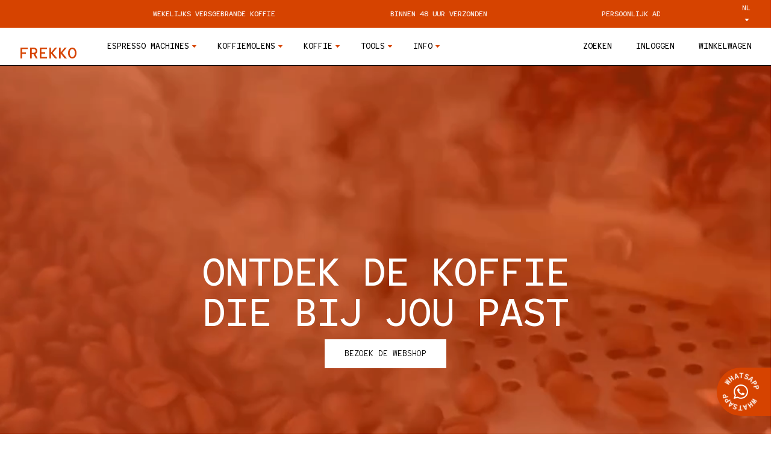

--- FILE ---
content_type: text/html; charset=utf-8
request_url: https://frekko.nl/?attachment_id=9905
body_size: 47538
content:


<!doctype html>
<html class="no-js" lang="nl">
  <head>

    <meta charset="utf-8">
    <meta http-equiv="X-UA-Compatible" content="IE=edge">
    <meta name="viewport" content="width=device-width,initial-scale=1">
    <meta name="theme-color" content="">
    <link rel="canonical" href="https://frekko.nl/">
    <link rel="preconnect" href="https://cdn.shopify.com" crossorigin><link rel="icon" type="image/png" href="//frekko.nl/cdn/shop/files/FE5000_FREKKO_LOGO_2025_512px.png?crop=center&height=32&v=1758775730&width=32"><link rel="preconnect" href="https://fonts.shopifycdn.com" crossorigin><title>
      FREKKO - all things coffee
 &ndash; FREKKO — all things coffee</title>

    
      <meta name="description" content="FREKKO – All Things Coffee: alles voor de thuisbarista, van wekelijks vers gebrande koffie tot espresso machines en koffiemolens. Wij geven je advies voor de perfecte kop koffie.">
    

    

<meta property="og:site_name" content="FREKKO — all things coffee">
<meta property="og:url" content="https://frekko.nl/">
<meta property="og:title" content="FREKKO - all things coffee">
<meta property="og:type" content="website">
<meta property="og:description" content="FREKKO – All Things Coffee: alles voor de thuisbarista, van wekelijks vers gebrande koffie tot espresso machines en koffiemolens. Wij geven je advies voor de perfecte kop koffie."><meta property="og:image" content="http://frekko.nl/cdn/shop/files/Calendly.png?v=1759319338">
  <meta property="og:image:secure_url" content="https://frekko.nl/cdn/shop/files/Calendly.png?v=1759319338">
  <meta property="og:image:width" content="440">
  <meta property="og:image:height" content="220"><meta name="twitter:card" content="summary_large_image">
<meta name="twitter:title" content="FREKKO - all things coffee">
<meta name="twitter:description" content="FREKKO – All Things Coffee: alles voor de thuisbarista, van wekelijks vers gebrande koffie tot espresso machines en koffiemolens. Wij geven je advies voor de perfecte kop koffie.">

    <script src="//frekko.nl/cdn/shop/t/3/assets/constants.js?v=58534615299711442891755762834" defer="defer"></script>
    <script src="//frekko.nl/cdn/shop/t/3/assets/pubsub.js?v=162490899887979251755762836" defer="defer"></script>
    <script src="//frekko.nl/cdn/shop/t/3/assets/global.js?v=104439633652727149071758200697" defer="defer"></script>
    <script>window.performance && window.performance.mark && window.performance.mark('shopify.content_for_header.start');</script><meta name="facebook-domain-verification" content="5ol18g7j9vph4nyn8adks38vmo3owx">
<meta id="shopify-digital-wallet" name="shopify-digital-wallet" content="/95191368025/digital_wallets/dialog">
<meta name="shopify-checkout-api-token" content="778892c2dc32d04a78b6a79a5902a4ed">
<meta id="in-context-paypal-metadata" data-shop-id="95191368025" data-venmo-supported="false" data-environment="production" data-locale="nl_NL" data-paypal-v4="true" data-currency="EUR">
<link rel="alternate" hreflang="x-default" href="https://frekko.nl/">
<link rel="alternate" hreflang="nl" href="https://frekko.nl/">
<link rel="alternate" hreflang="en" href="https://frekko.nl/en">
<link rel="alternate" hreflang="de" href="https://frekko.nl/de">
<link rel="alternate" hreflang="nl-BE" href="https://frekko.be/">
<link rel="alternate" hreflang="en-BE" href="https://frekko.be/en">
<link rel="alternate" hreflang="de-BE" href="https://frekko.be/de">
<link rel="alternate" hreflang="de-DE" href="https://frekko.de/">
<script async="async" src="/checkouts/internal/preloads.js?locale=nl-NL"></script>
<link rel="preconnect" href="https://shop.app" crossorigin="anonymous">
<script async="async" src="https://shop.app/checkouts/internal/preloads.js?locale=nl-NL&shop_id=95191368025" crossorigin="anonymous"></script>
<script id="apple-pay-shop-capabilities" type="application/json">{"shopId":95191368025,"countryCode":"NL","currencyCode":"EUR","merchantCapabilities":["supports3DS"],"merchantId":"gid:\/\/shopify\/Shop\/95191368025","merchantName":"FREKKO — all things coffee","requiredBillingContactFields":["postalAddress","email","phone"],"requiredShippingContactFields":["postalAddress","email","phone"],"shippingType":"shipping","supportedNetworks":["visa","maestro","masterCard","amex"],"total":{"type":"pending","label":"FREKKO — all things coffee","amount":"1.00"},"shopifyPaymentsEnabled":true,"supportsSubscriptions":true}</script>
<script id="shopify-features" type="application/json">{"accessToken":"778892c2dc32d04a78b6a79a5902a4ed","betas":["rich-media-storefront-analytics"],"domain":"frekko.nl","predictiveSearch":true,"shopId":95191368025,"locale":"nl"}</script>
<script>var Shopify = Shopify || {};
Shopify.shop = "frekko-nl.myshopify.com";
Shopify.locale = "nl";
Shopify.currency = {"active":"EUR","rate":"1.0"};
Shopify.country = "NL";
Shopify.theme = {"name":"frekko\/main","id":185562399065,"schema_name":"Shopnotch Blueprint","schema_version":"0.1.0","theme_store_id":null,"role":"main"};
Shopify.theme.handle = "null";
Shopify.theme.style = {"id":null,"handle":null};
Shopify.cdnHost = "frekko.nl/cdn";
Shopify.routes = Shopify.routes || {};
Shopify.routes.root = "/";</script>
<script type="module">!function(o){(o.Shopify=o.Shopify||{}).modules=!0}(window);</script>
<script>!function(o){function n(){var o=[];function n(){o.push(Array.prototype.slice.apply(arguments))}return n.q=o,n}var t=o.Shopify=o.Shopify||{};t.loadFeatures=n(),t.autoloadFeatures=n()}(window);</script>
<script>
  window.ShopifyPay = window.ShopifyPay || {};
  window.ShopifyPay.apiHost = "shop.app\/pay";
  window.ShopifyPay.redirectState = null;
</script>
<script id="shop-js-analytics" type="application/json">{"pageType":"index"}</script>
<script defer="defer" async type="module" src="//frekko.nl/cdn/shopifycloud/shop-js/modules/v2/client.init-shop-cart-sync_C6i3jkHJ.nl.esm.js"></script>
<script defer="defer" async type="module" src="//frekko.nl/cdn/shopifycloud/shop-js/modules/v2/chunk.common_BswcWXXM.esm.js"></script>
<script type="module">
  await import("//frekko.nl/cdn/shopifycloud/shop-js/modules/v2/client.init-shop-cart-sync_C6i3jkHJ.nl.esm.js");
await import("//frekko.nl/cdn/shopifycloud/shop-js/modules/v2/chunk.common_BswcWXXM.esm.js");

  window.Shopify.SignInWithShop?.initShopCartSync?.({"fedCMEnabled":true,"windoidEnabled":true});

</script>
<script>
  window.Shopify = window.Shopify || {};
  if (!window.Shopify.featureAssets) window.Shopify.featureAssets = {};
  window.Shopify.featureAssets['shop-js'] = {"shop-cart-sync":["modules/v2/client.shop-cart-sync_CZ94901E.nl.esm.js","modules/v2/chunk.common_BswcWXXM.esm.js"],"init-fed-cm":["modules/v2/client.init-fed-cm_Bhxzq1Av.nl.esm.js","modules/v2/chunk.common_BswcWXXM.esm.js"],"init-windoid":["modules/v2/client.init-windoid_DaWlpY2d.nl.esm.js","modules/v2/chunk.common_BswcWXXM.esm.js"],"shop-cash-offers":["modules/v2/client.shop-cash-offers_CvzbeIcj.nl.esm.js","modules/v2/chunk.common_BswcWXXM.esm.js","modules/v2/chunk.modal_DrlAPDrt.esm.js"],"shop-button":["modules/v2/client.shop-button_C6AYsd0g.nl.esm.js","modules/v2/chunk.common_BswcWXXM.esm.js"],"init-shop-email-lookup-coordinator":["modules/v2/client.init-shop-email-lookup-coordinator_gutOgwhz.nl.esm.js","modules/v2/chunk.common_BswcWXXM.esm.js"],"shop-toast-manager":["modules/v2/client.shop-toast-manager_CNZwTRsQ.nl.esm.js","modules/v2/chunk.common_BswcWXXM.esm.js"],"shop-login-button":["modules/v2/client.shop-login-button_9WsqYXnS.nl.esm.js","modules/v2/chunk.common_BswcWXXM.esm.js","modules/v2/chunk.modal_DrlAPDrt.esm.js"],"avatar":["modules/v2/client.avatar_BTnouDA3.nl.esm.js"],"init-shop-cart-sync":["modules/v2/client.init-shop-cart-sync_C6i3jkHJ.nl.esm.js","modules/v2/chunk.common_BswcWXXM.esm.js"],"pay-button":["modules/v2/client.pay-button_D0CY5Z72.nl.esm.js","modules/v2/chunk.common_BswcWXXM.esm.js"],"init-shop-for-new-customer-accounts":["modules/v2/client.init-shop-for-new-customer-accounts_BGMyI5yD.nl.esm.js","modules/v2/client.shop-login-button_9WsqYXnS.nl.esm.js","modules/v2/chunk.common_BswcWXXM.esm.js","modules/v2/chunk.modal_DrlAPDrt.esm.js"],"init-customer-accounts-sign-up":["modules/v2/client.init-customer-accounts-sign-up_CsVy15L-.nl.esm.js","modules/v2/client.shop-login-button_9WsqYXnS.nl.esm.js","modules/v2/chunk.common_BswcWXXM.esm.js","modules/v2/chunk.modal_DrlAPDrt.esm.js"],"shop-follow-button":["modules/v2/client.shop-follow-button_CcVMvnCK.nl.esm.js","modules/v2/chunk.common_BswcWXXM.esm.js","modules/v2/chunk.modal_DrlAPDrt.esm.js"],"checkout-modal":["modules/v2/client.checkout-modal_DXQEEo_K.nl.esm.js","modules/v2/chunk.common_BswcWXXM.esm.js","modules/v2/chunk.modal_DrlAPDrt.esm.js"],"init-customer-accounts":["modules/v2/client.init-customer-accounts_BCKHF9sU.nl.esm.js","modules/v2/client.shop-login-button_9WsqYXnS.nl.esm.js","modules/v2/chunk.common_BswcWXXM.esm.js","modules/v2/chunk.modal_DrlAPDrt.esm.js"],"lead-capture":["modules/v2/client.lead-capture_BOSAdm0Q.nl.esm.js","modules/v2/chunk.common_BswcWXXM.esm.js","modules/v2/chunk.modal_DrlAPDrt.esm.js"],"shop-login":["modules/v2/client.shop-login_Dqs9bWtE.nl.esm.js","modules/v2/chunk.common_BswcWXXM.esm.js","modules/v2/chunk.modal_DrlAPDrt.esm.js"],"payment-terms":["modules/v2/client.payment-terms_BENis1BN.nl.esm.js","modules/v2/chunk.common_BswcWXXM.esm.js","modules/v2/chunk.modal_DrlAPDrt.esm.js"]};
</script>
<script id="__st">var __st={"a":95191368025,"offset":3600,"reqid":"63271ce8-fd39-4197-9c82-cdd95ea6db37-1768868526","pageurl":"frekko.nl\/?attachment_id=9905","u":"fbbbfd7fd092","p":"home"};</script>
<script>window.ShopifyPaypalV4VisibilityTracking = true;</script>
<script id="captcha-bootstrap">!function(){'use strict';const t='contact',e='account',n='new_comment',o=[[t,t],['blogs',n],['comments',n],[t,'customer']],c=[[e,'customer_login'],[e,'guest_login'],[e,'recover_customer_password'],[e,'create_customer']],r=t=>t.map((([t,e])=>`form[action*='/${t}']:not([data-nocaptcha='true']) input[name='form_type'][value='${e}']`)).join(','),a=t=>()=>t?[...document.querySelectorAll(t)].map((t=>t.form)):[];function s(){const t=[...o],e=r(t);return a(e)}const i='password',u='form_key',d=['recaptcha-v3-token','g-recaptcha-response','h-captcha-response',i],f=()=>{try{return window.sessionStorage}catch{return}},m='__shopify_v',_=t=>t.elements[u];function p(t,e,n=!1){try{const o=window.sessionStorage,c=JSON.parse(o.getItem(e)),{data:r}=function(t){const{data:e,action:n}=t;return t[m]||n?{data:e,action:n}:{data:t,action:n}}(c);for(const[e,n]of Object.entries(r))t.elements[e]&&(t.elements[e].value=n);n&&o.removeItem(e)}catch(o){console.error('form repopulation failed',{error:o})}}const l='form_type',E='cptcha';function T(t){t.dataset[E]=!0}const w=window,h=w.document,L='Shopify',v='ce_forms',y='captcha';let A=!1;((t,e)=>{const n=(g='f06e6c50-85a8-45c8-87d0-21a2b65856fe',I='https://cdn.shopify.com/shopifycloud/storefront-forms-hcaptcha/ce_storefront_forms_captcha_hcaptcha.v1.5.2.iife.js',D={infoText:'Beschermd door hCaptcha',privacyText:'Privacy',termsText:'Voorwaarden'},(t,e,n)=>{const o=w[L][v],c=o.bindForm;if(c)return c(t,g,e,D).then(n);var r;o.q.push([[t,g,e,D],n]),r=I,A||(h.body.append(Object.assign(h.createElement('script'),{id:'captcha-provider',async:!0,src:r})),A=!0)});var g,I,D;w[L]=w[L]||{},w[L][v]=w[L][v]||{},w[L][v].q=[],w[L][y]=w[L][y]||{},w[L][y].protect=function(t,e){n(t,void 0,e),T(t)},Object.freeze(w[L][y]),function(t,e,n,w,h,L){const[v,y,A,g]=function(t,e,n){const i=e?o:[],u=t?c:[],d=[...i,...u],f=r(d),m=r(i),_=r(d.filter((([t,e])=>n.includes(e))));return[a(f),a(m),a(_),s()]}(w,h,L),I=t=>{const e=t.target;return e instanceof HTMLFormElement?e:e&&e.form},D=t=>v().includes(t);t.addEventListener('submit',(t=>{const e=I(t);if(!e)return;const n=D(e)&&!e.dataset.hcaptchaBound&&!e.dataset.recaptchaBound,o=_(e),c=g().includes(e)&&(!o||!o.value);(n||c)&&t.preventDefault(),c&&!n&&(function(t){try{if(!f())return;!function(t){const e=f();if(!e)return;const n=_(t);if(!n)return;const o=n.value;o&&e.removeItem(o)}(t);const e=Array.from(Array(32),(()=>Math.random().toString(36)[2])).join('');!function(t,e){_(t)||t.append(Object.assign(document.createElement('input'),{type:'hidden',name:u})),t.elements[u].value=e}(t,e),function(t,e){const n=f();if(!n)return;const o=[...t.querySelectorAll(`input[type='${i}']`)].map((({name:t})=>t)),c=[...d,...o],r={};for(const[a,s]of new FormData(t).entries())c.includes(a)||(r[a]=s);n.setItem(e,JSON.stringify({[m]:1,action:t.action,data:r}))}(t,e)}catch(e){console.error('failed to persist form',e)}}(e),e.submit())}));const S=(t,e)=>{t&&!t.dataset[E]&&(n(t,e.some((e=>e===t))),T(t))};for(const o of['focusin','change'])t.addEventListener(o,(t=>{const e=I(t);D(e)&&S(e,y())}));const B=e.get('form_key'),M=e.get(l),P=B&&M;t.addEventListener('DOMContentLoaded',(()=>{const t=y();if(P)for(const e of t)e.elements[l].value===M&&p(e,B);[...new Set([...A(),...v().filter((t=>'true'===t.dataset.shopifyCaptcha))])].forEach((e=>S(e,t)))}))}(h,new URLSearchParams(w.location.search),n,t,e,['guest_login'])})(!0,!0)}();</script>
<script integrity="sha256-4kQ18oKyAcykRKYeNunJcIwy7WH5gtpwJnB7kiuLZ1E=" data-source-attribution="shopify.loadfeatures" defer="defer" src="//frekko.nl/cdn/shopifycloud/storefront/assets/storefront/load_feature-a0a9edcb.js" crossorigin="anonymous"></script>
<script crossorigin="anonymous" defer="defer" src="//frekko.nl/cdn/shopifycloud/storefront/assets/shopify_pay/storefront-65b4c6d7.js?v=20250812"></script>
<script data-source-attribution="shopify.dynamic_checkout.dynamic.init">var Shopify=Shopify||{};Shopify.PaymentButton=Shopify.PaymentButton||{isStorefrontPortableWallets:!0,init:function(){window.Shopify.PaymentButton.init=function(){};var t=document.createElement("script");t.src="https://frekko.nl/cdn/shopifycloud/portable-wallets/latest/portable-wallets.nl.js",t.type="module",document.head.appendChild(t)}};
</script>
<script data-source-attribution="shopify.dynamic_checkout.buyer_consent">
  function portableWalletsHideBuyerConsent(e){var t=document.getElementById("shopify-buyer-consent"),n=document.getElementById("shopify-subscription-policy-button");t&&n&&(t.classList.add("hidden"),t.setAttribute("aria-hidden","true"),n.removeEventListener("click",e))}function portableWalletsShowBuyerConsent(e){var t=document.getElementById("shopify-buyer-consent"),n=document.getElementById("shopify-subscription-policy-button");t&&n&&(t.classList.remove("hidden"),t.removeAttribute("aria-hidden"),n.addEventListener("click",e))}window.Shopify?.PaymentButton&&(window.Shopify.PaymentButton.hideBuyerConsent=portableWalletsHideBuyerConsent,window.Shopify.PaymentButton.showBuyerConsent=portableWalletsShowBuyerConsent);
</script>
<script data-source-attribution="shopify.dynamic_checkout.cart.bootstrap">document.addEventListener("DOMContentLoaded",(function(){function t(){return document.querySelector("shopify-accelerated-checkout-cart, shopify-accelerated-checkout")}if(t())Shopify.PaymentButton.init();else{new MutationObserver((function(e,n){t()&&(Shopify.PaymentButton.init(),n.disconnect())})).observe(document.body,{childList:!0,subtree:!0})}}));
</script>
<script id='scb4127' type='text/javascript' async='' src='https://frekko.nl/cdn/shopifycloud/privacy-banner/storefront-banner.js'></script><link id="shopify-accelerated-checkout-styles" rel="stylesheet" media="screen" href="https://frekko.nl/cdn/shopifycloud/portable-wallets/latest/accelerated-checkout-backwards-compat.css" crossorigin="anonymous">
<style id="shopify-accelerated-checkout-cart">
        #shopify-buyer-consent {
  margin-top: 1em;
  display: inline-block;
  width: 100%;
}

#shopify-buyer-consent.hidden {
  display: none;
}

#shopify-subscription-policy-button {
  background: none;
  border: none;
  padding: 0;
  text-decoration: underline;
  font-size: inherit;
  cursor: pointer;
}

#shopify-subscription-policy-button::before {
  box-shadow: none;
}

      </style>
<script id="sections-script" data-sections="header" defer="defer" src="//frekko.nl/cdn/shop/t/3/compiled_assets/scripts.js?v=6931"></script>
<script>window.performance && window.performance.mark && window.performance.mark('shopify.content_for_header.end');</script>



    <style data-shopify>

      

@font-face {
    font-family:"Red Hat Mono";
    src: url("//frekko.nl/cdn/shop/t/3/assets/red-hat-mono.woff2?v=119762464765179300191755762837") format("woff2");
    font-weight: 300 700;
    font-display: swap;
}

      

    




      
        :root,
        .color-background-1 {
          --color-background: 255,255,255;
        
          --gradient-background: ;
        
        --color-foreground: 0,0,0;
        --color-shadow: ,,;
        --color-button: 214,67,0;
        --color-button-text: 255,255,255;
        --color-base-button: 214,67,0;
        --color-base-button-text: 255,255,255;
        --color-button-hover: ,,;
        --color-button-hover-text: ,,;
        
        --color-secondary-button: 0,0,0;
        
        
        --color-secondary-button-border: 255,255,255;
        
        --color-secondary-button-text: 255,255,255;
        --color-link: 0,0,0;
        --color-label: 214,67,0;
        --color-label-text: var(--color-background);
        --color-forms: 255,255,255;
        
          --color-forms-text: 0,0,0;
        
        --color-border: 204,204,204;
        --color-button-border: 204,204,204;
       
        --color-accent: 214,67,0;
        --color-card: 242,242,242;
        --payment-terms-background-color: rgb(255 255 255);
        --color-button-outline: 214,67,0;
        --color-button-outline-hover: 0,0,0;
      }
      
        
        .color-scheme-98afbc97-5204-4b98-90b1-28761f9569ff {
          --color-background: 214,67,0;
        
          --gradient-background: ;
        
        --color-foreground: 255,255,255;
        --color-shadow: ,,;
        --color-button: 255,255,255;
        --color-button-text: 0,0,0;
        --color-base-button: 255,255,255;
        --color-base-button-text: 0,0,0;
        --color-button-hover: ,,;
        --color-button-hover-text: ,,;
        
        --color-secondary-button: 0,0,0;
        
        
        --color-secondary-button-border: 214,67,0;
        
        --color-secondary-button-text: 255,255,255;
        --color-link: 255,255,255;
        --color-label: 255,255,255;
        --color-label-text: var(--color-background);
        --color-forms: 255,255,255;
        
          --color-forms-text: 214,67,0;
        
        --color-border: 204,204,204;
        --color-button-border: 204,204,204;
       
        --color-accent: 255,255,255;
        --color-card: 214,67,0;
        --payment-terms-background-color: rgb(214 67 0);
        --color-button-outline: ,,;
        --color-button-outline-hover: ,,;
      }
      
        
        .color-scheme-a05e03e3-474e-4317-b5e3-fe98156d2513 {
          --color-background: 255,255,255;
        
          --gradient-background: ;
        
        --color-foreground: 0,0,0;
        --color-shadow: ,,;
        --color-button: 214,67,0;
        --color-button-text: 255,255,255;
        --color-base-button: 214,67,0;
        --color-base-button-text: 255,255,255;
        --color-button-hover: ,,;
        --color-button-hover-text: ,,;
        
        --color-secondary-button: 0,0,0;
        
        
        --color-secondary-button-border: 255,255,255;
        
        --color-secondary-button-text: 0,0,0;
        --color-link: 0,0,0;
        --color-label: 214,67,0;
        --color-label-text: var(--color-background);
        --color-forms: 255,255,255;
        
          --color-forms-text: 0,0,0;
        
        --color-border: 204,204,204;
        --color-button-border: 204,204,204;
       
        --color-accent: 214,67,0;
        --color-card: 242,242,242;
        --payment-terms-background-color: rgb(255 255 255);
        --color-button-outline: 0,0,0;
        --color-button-outline-hover: 214,67,0;
      }
      
        
        .color-scheme-1de18bce-e8b0-4651-9817-d1056b68f3be {
          --color-background: 255,255,255;
        
          --gradient-background: ;
        
        --color-foreground: 214,67,0;
        --color-shadow: ,,;
        --color-button: 214,67,0;
        --color-button-text: 255,255,255;
        --color-base-button: 214,67,0;
        --color-base-button-text: 255,255,255;
        --color-button-hover: ,,;
        --color-button-hover-text: ,,;
        
        --color-secondary-button: 0,0,0;
        
        
        --color-secondary-button-border: 255,255,255;
        
        --color-secondary-button-text: 255,255,255;
        --color-link: 214,67,0;
        --color-label: 214,67,0;
        --color-label-text: var(--color-background);
        --color-forms: 255,255,255;
        
          --color-forms-text: 214,67,0;
        
        --color-border: 204,204,204;
        --color-button-border: 204,204,204;
       
        --color-accent: 214,67,0;
        --color-card: 242,242,242;
        --payment-terms-background-color: rgb(255 255 255);
        --color-button-outline: ,,;
        --color-button-outline-hover: ,,;
      }
      

      body, .color-background-1, .color-scheme-98afbc97-5204-4b98-90b1-28761f9569ff, .color-scheme-a05e03e3-474e-4317-b5e3-fe98156d2513, .color-scheme-1de18bce-e8b0-4651-9817-d1056b68f3be {
        color: rgba(var(--color-foreground), 1);
        background-color: rgb(var(--color-background));
      }

      :root {
        
        --font-body-family: 'Red Hat Mono', sans-serif;
        --font-body-style: 'normal';
        --font-body-weight: 400;
        

        
        --font-heading-family: 'Red Hat Mono', sans-serif;
        --font-heading-style: 'normal';
        --font-heading-weight: 400;
        

        
        --page-width: 100%;
        --base-page-width: 100%;
        
        --outer-margin: 3.2rem;
        --page-width-margin: var(--outer-margin);

      }

      *,
      *::before,
      *::after {
        box-sizing: inherit;
      }

      html {
        box-sizing: border-box;
        font-size: 62.5%;
        height: 100%;
      }

      body {
        display: grid;
        grid-template-rows: auto auto auto 1fr auto;
        grid-template-columns: 100%;
        min-height: 100%;
        margin: 0;
        font-size: 1.4rem;
        line-height: 1.6;
        font-family: var(--font-body-family);
        font-style: var(--font-body-style);
        font-weight: var(--font-body-weight);
        -webkit-font-smoothing: antialiased;
        -moz-osx-font-smoothing: grayscale;
      }



    </style>

    <link href="//frekko.nl/cdn/shop/t/3/assets/theme.css?v=81341737472153026121760529426" rel="stylesheet" type="text/css" media="all" />
    <!-- Begin eTrusted bootstrap tag -->
<script src="https://integrations.etrusted.com/applications/widget.js/v2" defer async></script>
<!-- End eTrusted bootstrap tag -->
<link rel="preload" as="font" href="//frekko.nl/cdn/fonts/open_sans/opensans_n4.c32e4d4eca5273f6d4ee95ddf54b5bbb75fc9b61.woff2" type="font/woff2" crossorigin><link rel="preload" as="font" href="//frekko.nl/cdn/fonts/open_sans/opensans_n8.8397a8153d7172f9fd2b668340b216c70cae90a5.woff2" type="font/woff2" crossorigin><link rel="stylesheet" href="//frekko.nl/cdn/shop/t/3/assets/component-predictive-search.css?v=80735101638963043811755762837" media="print" onload="this.media='all'"><script>document.documentElement.className = document.documentElement.className.replace('no-js', 'js');</script>



  
  
  <!-- BEGIN app block: shopify://apps/klaviyo-email-marketing-sms/blocks/klaviyo-onsite-embed/2632fe16-c075-4321-a88b-50b567f42507 -->












  <script async src="https://static.klaviyo.com/onsite/js/TKvHsW/klaviyo.js?company_id=TKvHsW"></script>
  <script>!function(){if(!window.klaviyo){window._klOnsite=window._klOnsite||[];try{window.klaviyo=new Proxy({},{get:function(n,i){return"push"===i?function(){var n;(n=window._klOnsite).push.apply(n,arguments)}:function(){for(var n=arguments.length,o=new Array(n),w=0;w<n;w++)o[w]=arguments[w];var t="function"==typeof o[o.length-1]?o.pop():void 0,e=new Promise((function(n){window._klOnsite.push([i].concat(o,[function(i){t&&t(i),n(i)}]))}));return e}}})}catch(n){window.klaviyo=window.klaviyo||[],window.klaviyo.push=function(){var n;(n=window._klOnsite).push.apply(n,arguments)}}}}();</script>

  




  <script>
    window.klaviyoReviewsProductDesignMode = false
  </script>







<!-- END app block --><link href="https://monorail-edge.shopifysvc.com" rel="dns-prefetch">
<script>(function(){if ("sendBeacon" in navigator && "performance" in window) {try {var session_token_from_headers = performance.getEntriesByType('navigation')[0].serverTiming.find(x => x.name == '_s').description;} catch {var session_token_from_headers = undefined;}var session_cookie_matches = document.cookie.match(/_shopify_s=([^;]*)/);var session_token_from_cookie = session_cookie_matches && session_cookie_matches.length === 2 ? session_cookie_matches[1] : "";var session_token = session_token_from_headers || session_token_from_cookie || "";function handle_abandonment_event(e) {var entries = performance.getEntries().filter(function(entry) {return /monorail-edge.shopifysvc.com/.test(entry.name);});if (!window.abandonment_tracked && entries.length === 0) {window.abandonment_tracked = true;var currentMs = Date.now();var navigation_start = performance.timing.navigationStart;var payload = {shop_id: 95191368025,url: window.location.href,navigation_start,duration: currentMs - navigation_start,session_token,page_type: "index"};window.navigator.sendBeacon("https://monorail-edge.shopifysvc.com/v1/produce", JSON.stringify({schema_id: "online_store_buyer_site_abandonment/1.1",payload: payload,metadata: {event_created_at_ms: currentMs,event_sent_at_ms: currentMs}}));}}window.addEventListener('pagehide', handle_abandonment_event);}}());</script>
<script id="web-pixels-manager-setup">(function e(e,d,r,n,o){if(void 0===o&&(o={}),!Boolean(null===(a=null===(i=window.Shopify)||void 0===i?void 0:i.analytics)||void 0===a?void 0:a.replayQueue)){var i,a;window.Shopify=window.Shopify||{};var t=window.Shopify;t.analytics=t.analytics||{};var s=t.analytics;s.replayQueue=[],s.publish=function(e,d,r){return s.replayQueue.push([e,d,r]),!0};try{self.performance.mark("wpm:start")}catch(e){}var l=function(){var e={modern:/Edge?\/(1{2}[4-9]|1[2-9]\d|[2-9]\d{2}|\d{4,})\.\d+(\.\d+|)|Firefox\/(1{2}[4-9]|1[2-9]\d|[2-9]\d{2}|\d{4,})\.\d+(\.\d+|)|Chrom(ium|e)\/(9{2}|\d{3,})\.\d+(\.\d+|)|(Maci|X1{2}).+ Version\/(15\.\d+|(1[6-9]|[2-9]\d|\d{3,})\.\d+)([,.]\d+|)( \(\w+\)|)( Mobile\/\w+|) Safari\/|Chrome.+OPR\/(9{2}|\d{3,})\.\d+\.\d+|(CPU[ +]OS|iPhone[ +]OS|CPU[ +]iPhone|CPU IPhone OS|CPU iPad OS)[ +]+(15[._]\d+|(1[6-9]|[2-9]\d|\d{3,})[._]\d+)([._]\d+|)|Android:?[ /-](13[3-9]|1[4-9]\d|[2-9]\d{2}|\d{4,})(\.\d+|)(\.\d+|)|Android.+Firefox\/(13[5-9]|1[4-9]\d|[2-9]\d{2}|\d{4,})\.\d+(\.\d+|)|Android.+Chrom(ium|e)\/(13[3-9]|1[4-9]\d|[2-9]\d{2}|\d{4,})\.\d+(\.\d+|)|SamsungBrowser\/([2-9]\d|\d{3,})\.\d+/,legacy:/Edge?\/(1[6-9]|[2-9]\d|\d{3,})\.\d+(\.\d+|)|Firefox\/(5[4-9]|[6-9]\d|\d{3,})\.\d+(\.\d+|)|Chrom(ium|e)\/(5[1-9]|[6-9]\d|\d{3,})\.\d+(\.\d+|)([\d.]+$|.*Safari\/(?![\d.]+ Edge\/[\d.]+$))|(Maci|X1{2}).+ Version\/(10\.\d+|(1[1-9]|[2-9]\d|\d{3,})\.\d+)([,.]\d+|)( \(\w+\)|)( Mobile\/\w+|) Safari\/|Chrome.+OPR\/(3[89]|[4-9]\d|\d{3,})\.\d+\.\d+|(CPU[ +]OS|iPhone[ +]OS|CPU[ +]iPhone|CPU IPhone OS|CPU iPad OS)[ +]+(10[._]\d+|(1[1-9]|[2-9]\d|\d{3,})[._]\d+)([._]\d+|)|Android:?[ /-](13[3-9]|1[4-9]\d|[2-9]\d{2}|\d{4,})(\.\d+|)(\.\d+|)|Mobile Safari.+OPR\/([89]\d|\d{3,})\.\d+\.\d+|Android.+Firefox\/(13[5-9]|1[4-9]\d|[2-9]\d{2}|\d{4,})\.\d+(\.\d+|)|Android.+Chrom(ium|e)\/(13[3-9]|1[4-9]\d|[2-9]\d{2}|\d{4,})\.\d+(\.\d+|)|Android.+(UC? ?Browser|UCWEB|U3)[ /]?(15\.([5-9]|\d{2,})|(1[6-9]|[2-9]\d|\d{3,})\.\d+)\.\d+|SamsungBrowser\/(5\.\d+|([6-9]|\d{2,})\.\d+)|Android.+MQ{2}Browser\/(14(\.(9|\d{2,})|)|(1[5-9]|[2-9]\d|\d{3,})(\.\d+|))(\.\d+|)|K[Aa][Ii]OS\/(3\.\d+|([4-9]|\d{2,})\.\d+)(\.\d+|)/},d=e.modern,r=e.legacy,n=navigator.userAgent;return n.match(d)?"modern":n.match(r)?"legacy":"unknown"}(),u="modern"===l?"modern":"legacy",c=(null!=n?n:{modern:"",legacy:""})[u],f=function(e){return[e.baseUrl,"/wpm","/b",e.hashVersion,"modern"===e.buildTarget?"m":"l",".js"].join("")}({baseUrl:d,hashVersion:r,buildTarget:u}),m=function(e){var d=e.version,r=e.bundleTarget,n=e.surface,o=e.pageUrl,i=e.monorailEndpoint;return{emit:function(e){var a=e.status,t=e.errorMsg,s=(new Date).getTime(),l=JSON.stringify({metadata:{event_sent_at_ms:s},events:[{schema_id:"web_pixels_manager_load/3.1",payload:{version:d,bundle_target:r,page_url:o,status:a,surface:n,error_msg:t},metadata:{event_created_at_ms:s}}]});if(!i)return console&&console.warn&&console.warn("[Web Pixels Manager] No Monorail endpoint provided, skipping logging."),!1;try{return self.navigator.sendBeacon.bind(self.navigator)(i,l)}catch(e){}var u=new XMLHttpRequest;try{return u.open("POST",i,!0),u.setRequestHeader("Content-Type","text/plain"),u.send(l),!0}catch(e){return console&&console.warn&&console.warn("[Web Pixels Manager] Got an unhandled error while logging to Monorail."),!1}}}}({version:r,bundleTarget:l,surface:e.surface,pageUrl:self.location.href,monorailEndpoint:e.monorailEndpoint});try{o.browserTarget=l,function(e){var d=e.src,r=e.async,n=void 0===r||r,o=e.onload,i=e.onerror,a=e.sri,t=e.scriptDataAttributes,s=void 0===t?{}:t,l=document.createElement("script"),u=document.querySelector("head"),c=document.querySelector("body");if(l.async=n,l.src=d,a&&(l.integrity=a,l.crossOrigin="anonymous"),s)for(var f in s)if(Object.prototype.hasOwnProperty.call(s,f))try{l.dataset[f]=s[f]}catch(e){}if(o&&l.addEventListener("load",o),i&&l.addEventListener("error",i),u)u.appendChild(l);else{if(!c)throw new Error("Did not find a head or body element to append the script");c.appendChild(l)}}({src:f,async:!0,onload:function(){if(!function(){var e,d;return Boolean(null===(d=null===(e=window.Shopify)||void 0===e?void 0:e.analytics)||void 0===d?void 0:d.initialized)}()){var d=window.webPixelsManager.init(e)||void 0;if(d){var r=window.Shopify.analytics;r.replayQueue.forEach((function(e){var r=e[0],n=e[1],o=e[2];d.publishCustomEvent(r,n,o)})),r.replayQueue=[],r.publish=d.publishCustomEvent,r.visitor=d.visitor,r.initialized=!0}}},onerror:function(){return m.emit({status:"failed",errorMsg:"".concat(f," has failed to load")})},sri:function(e){var d=/^sha384-[A-Za-z0-9+/=]+$/;return"string"==typeof e&&d.test(e)}(c)?c:"",scriptDataAttributes:o}),m.emit({status:"loading"})}catch(e){m.emit({status:"failed",errorMsg:(null==e?void 0:e.message)||"Unknown error"})}}})({shopId: 95191368025,storefrontBaseUrl: "https://frekko.nl",extensionsBaseUrl: "https://extensions.shopifycdn.com/cdn/shopifycloud/web-pixels-manager",monorailEndpoint: "https://monorail-edge.shopifysvc.com/unstable/produce_batch",surface: "storefront-renderer",enabledBetaFlags: ["2dca8a86"],webPixelsConfigList: [{"id":"3437953369","configuration":"{\"pixel_id\":\"4150637088329357\",\"pixel_type\":\"facebook_pixel\"}","eventPayloadVersion":"v1","runtimeContext":"OPEN","scriptVersion":"ca16bc87fe92b6042fbaa3acc2fbdaa6","type":"APP","apiClientId":2329312,"privacyPurposes":["ANALYTICS","MARKETING","SALE_OF_DATA"],"dataSharingAdjustments":{"protectedCustomerApprovalScopes":["read_customer_address","read_customer_email","read_customer_name","read_customer_personal_data","read_customer_phone"]}},{"id":"3344564569","configuration":"{\"config\":\"{\\\"google_tag_ids\\\":[\\\"GT-P3MN7DJ6\\\",\\\"G-4PLLM9C62C\\\"],\\\"target_country\\\":\\\"ZZ\\\",\\\"gtag_events\\\":[{\\\"type\\\":\\\"begin_checkout\\\",\\\"action_label\\\":[\\\"G-4PLLM9C62C\\\",\\\"G-5849K412SM\\\",\\\"AW-1068437686\\\"]},{\\\"type\\\":\\\"search\\\",\\\"action_label\\\":[\\\"G-4PLLM9C62C\\\",\\\"G-5849K412SM\\\",\\\"AW-1068437686\\\"]},{\\\"type\\\":\\\"view_item\\\",\\\"action_label\\\":[\\\"MC-YL2B6B2HBF\\\",\\\"G-4PLLM9C62C\\\",\\\"G-5849K412SM\\\",\\\"AW-1068437686\\\"]},{\\\"type\\\":\\\"purchase\\\",\\\"action_label\\\":[\\\"MC-YL2B6B2HBF\\\",\\\"G-4PLLM9C62C\\\",\\\"G-5849K412SM\\\",\\\"AW-1068437686\\\"]},{\\\"type\\\":\\\"page_view\\\",\\\"action_label\\\":[\\\"MC-YL2B6B2HBF\\\",\\\"G-4PLLM9C62C\\\",\\\"G-5849K412SM\\\",\\\"AW-1068437686\\\"]},{\\\"type\\\":\\\"add_payment_info\\\",\\\"action_label\\\":[\\\"G-4PLLM9C62C\\\",\\\"G-5849K412SM\\\",\\\"AW-1068437686\\\"]},{\\\"type\\\":\\\"add_to_cart\\\",\\\"action_label\\\":[\\\"G-4PLLM9C62C\\\",\\\"G-5849K412SM\\\",\\\"AW-1068437686\\\"]}],\\\"enable_monitoring_mode\\\":false}\"}","eventPayloadVersion":"v1","runtimeContext":"OPEN","scriptVersion":"b2a88bafab3e21179ed38636efcd8a93","type":"APP","apiClientId":1780363,"privacyPurposes":[],"dataSharingAdjustments":{"protectedCustomerApprovalScopes":["read_customer_address","read_customer_email","read_customer_name","read_customer_personal_data","read_customer_phone"]}},{"id":"2966389081","configuration":"{\"accountID\":\"TKvHsW\",\"webPixelConfig\":\"eyJlbmFibGVBZGRlZFRvQ2FydEV2ZW50cyI6IHRydWV9\"}","eventPayloadVersion":"v1","runtimeContext":"STRICT","scriptVersion":"524f6c1ee37bacdca7657a665bdca589","type":"APP","apiClientId":123074,"privacyPurposes":["ANALYTICS","MARKETING"],"dataSharingAdjustments":{"protectedCustomerApprovalScopes":["read_customer_address","read_customer_email","read_customer_name","read_customer_personal_data","read_customer_phone"]}},{"id":"shopify-app-pixel","configuration":"{}","eventPayloadVersion":"v1","runtimeContext":"STRICT","scriptVersion":"0450","apiClientId":"shopify-pixel","type":"APP","privacyPurposes":["ANALYTICS","MARKETING"]},{"id":"shopify-custom-pixel","eventPayloadVersion":"v1","runtimeContext":"LAX","scriptVersion":"0450","apiClientId":"shopify-pixel","type":"CUSTOM","privacyPurposes":["ANALYTICS","MARKETING"]}],isMerchantRequest: false,initData: {"shop":{"name":"FREKKO — all things coffee","paymentSettings":{"currencyCode":"EUR"},"myshopifyDomain":"frekko-nl.myshopify.com","countryCode":"NL","storefrontUrl":"https:\/\/frekko.nl"},"customer":null,"cart":null,"checkout":null,"productVariants":[],"purchasingCompany":null},},"https://frekko.nl/cdn","fcfee988w5aeb613cpc8e4bc33m6693e112",{"modern":"","legacy":""},{"shopId":"95191368025","storefrontBaseUrl":"https:\/\/frekko.nl","extensionBaseUrl":"https:\/\/extensions.shopifycdn.com\/cdn\/shopifycloud\/web-pixels-manager","surface":"storefront-renderer","enabledBetaFlags":"[\"2dca8a86\"]","isMerchantRequest":"false","hashVersion":"fcfee988w5aeb613cpc8e4bc33m6693e112","publish":"custom","events":"[[\"page_viewed\",{}]]"});</script><script>
  window.ShopifyAnalytics = window.ShopifyAnalytics || {};
  window.ShopifyAnalytics.meta = window.ShopifyAnalytics.meta || {};
  window.ShopifyAnalytics.meta.currency = 'EUR';
  var meta = {"page":{"pageType":"home","requestId":"63271ce8-fd39-4197-9c82-cdd95ea6db37-1768868526"}};
  for (var attr in meta) {
    window.ShopifyAnalytics.meta[attr] = meta[attr];
  }
</script>
<script class="analytics">
  (function () {
    var customDocumentWrite = function(content) {
      var jquery = null;

      if (window.jQuery) {
        jquery = window.jQuery;
      } else if (window.Checkout && window.Checkout.$) {
        jquery = window.Checkout.$;
      }

      if (jquery) {
        jquery('body').append(content);
      }
    };

    var hasLoggedConversion = function(token) {
      if (token) {
        return document.cookie.indexOf('loggedConversion=' + token) !== -1;
      }
      return false;
    }

    var setCookieIfConversion = function(token) {
      if (token) {
        var twoMonthsFromNow = new Date(Date.now());
        twoMonthsFromNow.setMonth(twoMonthsFromNow.getMonth() + 2);

        document.cookie = 'loggedConversion=' + token + '; expires=' + twoMonthsFromNow;
      }
    }

    var trekkie = window.ShopifyAnalytics.lib = window.trekkie = window.trekkie || [];
    if (trekkie.integrations) {
      return;
    }
    trekkie.methods = [
      'identify',
      'page',
      'ready',
      'track',
      'trackForm',
      'trackLink'
    ];
    trekkie.factory = function(method) {
      return function() {
        var args = Array.prototype.slice.call(arguments);
        args.unshift(method);
        trekkie.push(args);
        return trekkie;
      };
    };
    for (var i = 0; i < trekkie.methods.length; i++) {
      var key = trekkie.methods[i];
      trekkie[key] = trekkie.factory(key);
    }
    trekkie.load = function(config) {
      trekkie.config = config || {};
      trekkie.config.initialDocumentCookie = document.cookie;
      var first = document.getElementsByTagName('script')[0];
      var script = document.createElement('script');
      script.type = 'text/javascript';
      script.onerror = function(e) {
        var scriptFallback = document.createElement('script');
        scriptFallback.type = 'text/javascript';
        scriptFallback.onerror = function(error) {
                var Monorail = {
      produce: function produce(monorailDomain, schemaId, payload) {
        var currentMs = new Date().getTime();
        var event = {
          schema_id: schemaId,
          payload: payload,
          metadata: {
            event_created_at_ms: currentMs,
            event_sent_at_ms: currentMs
          }
        };
        return Monorail.sendRequest("https://" + monorailDomain + "/v1/produce", JSON.stringify(event));
      },
      sendRequest: function sendRequest(endpointUrl, payload) {
        // Try the sendBeacon API
        if (window && window.navigator && typeof window.navigator.sendBeacon === 'function' && typeof window.Blob === 'function' && !Monorail.isIos12()) {
          var blobData = new window.Blob([payload], {
            type: 'text/plain'
          });

          if (window.navigator.sendBeacon(endpointUrl, blobData)) {
            return true;
          } // sendBeacon was not successful

        } // XHR beacon

        var xhr = new XMLHttpRequest();

        try {
          xhr.open('POST', endpointUrl);
          xhr.setRequestHeader('Content-Type', 'text/plain');
          xhr.send(payload);
        } catch (e) {
          console.log(e);
        }

        return false;
      },
      isIos12: function isIos12() {
        return window.navigator.userAgent.lastIndexOf('iPhone; CPU iPhone OS 12_') !== -1 || window.navigator.userAgent.lastIndexOf('iPad; CPU OS 12_') !== -1;
      }
    };
    Monorail.produce('monorail-edge.shopifysvc.com',
      'trekkie_storefront_load_errors/1.1',
      {shop_id: 95191368025,
      theme_id: 185562399065,
      app_name: "storefront",
      context_url: window.location.href,
      source_url: "//frekko.nl/cdn/s/trekkie.storefront.cd680fe47e6c39ca5d5df5f0a32d569bc48c0f27.min.js"});

        };
        scriptFallback.async = true;
        scriptFallback.src = '//frekko.nl/cdn/s/trekkie.storefront.cd680fe47e6c39ca5d5df5f0a32d569bc48c0f27.min.js';
        first.parentNode.insertBefore(scriptFallback, first);
      };
      script.async = true;
      script.src = '//frekko.nl/cdn/s/trekkie.storefront.cd680fe47e6c39ca5d5df5f0a32d569bc48c0f27.min.js';
      first.parentNode.insertBefore(script, first);
    };
    trekkie.load(
      {"Trekkie":{"appName":"storefront","development":false,"defaultAttributes":{"shopId":95191368025,"isMerchantRequest":null,"themeId":185562399065,"themeCityHash":"2834273483198071665","contentLanguage":"nl","currency":"EUR","eventMetadataId":"192de6e8-5c23-42f7-8caf-544645e69daf"},"isServerSideCookieWritingEnabled":true,"monorailRegion":"shop_domain","enabledBetaFlags":["65f19447"]},"Session Attribution":{},"S2S":{"facebookCapiEnabled":true,"source":"trekkie-storefront-renderer","apiClientId":580111}}
    );

    var loaded = false;
    trekkie.ready(function() {
      if (loaded) return;
      loaded = true;

      window.ShopifyAnalytics.lib = window.trekkie;

      var originalDocumentWrite = document.write;
      document.write = customDocumentWrite;
      try { window.ShopifyAnalytics.merchantGoogleAnalytics.call(this); } catch(error) {};
      document.write = originalDocumentWrite;

      window.ShopifyAnalytics.lib.page(null,{"pageType":"home","requestId":"63271ce8-fd39-4197-9c82-cdd95ea6db37-1768868526","shopifyEmitted":true});

      var match = window.location.pathname.match(/checkouts\/(.+)\/(thank_you|post_purchase)/)
      var token = match? match[1]: undefined;
      if (!hasLoggedConversion(token)) {
        setCookieIfConversion(token);
        
      }
    });


        var eventsListenerScript = document.createElement('script');
        eventsListenerScript.async = true;
        eventsListenerScript.src = "//frekko.nl/cdn/shopifycloud/storefront/assets/shop_events_listener-3da45d37.js";
        document.getElementsByTagName('head')[0].appendChild(eventsListenerScript);

})();</script>
<script
  defer
  src="https://frekko.nl/cdn/shopifycloud/perf-kit/shopify-perf-kit-3.0.4.min.js"
  data-application="storefront-renderer"
  data-shop-id="95191368025"
  data-render-region="gcp-us-east1"
  data-page-type="index"
  data-theme-instance-id="185562399065"
  data-theme-name="Shopnotch Blueprint"
  data-theme-version="0.1.0"
  data-monorail-region="shop_domain"
  data-resource-timing-sampling-rate="10"
  data-shs="true"
  data-shs-beacon="true"
  data-shs-export-with-fetch="true"
  data-shs-logs-sample-rate="1"
  data-shs-beacon-endpoint="https://frekko.nl/api/collect"
></script>
</head>

  <body class=" ">

    <a class="skip-to-content-link button visually-hidden" href="#MainContent">
      Meteen naar de content
    </a>

    <!-- BEGIN sections: header-group -->
<div id="shopify-section-sections--26026460348761__announcement" class="shopify-section shopify-section-group-header-group"><link href="//frekko.nl/cdn/shop/t/3/assets/component-slider.css?v=168248318030945460831758200695" rel="stylesheet" type="text/css" media="all" />
<script src="//frekko.nl/cdn/shop/t/3/assets/marquee.js?v=94503396222819963081756371564" defer="defer"></script>



<div class="color-scheme-98afbc97-5204-4b98-90b1-28761f9569ff">
  <div class="container announcement-bar__wrapper">

    <marquee-component

      style="
        --marquee-direction: normal;
      "
      data-speed-factor="20"
    >
      <div
        class="marquee__wrapper"
        ref="wrapper"
      >
        <div
          class="marquee__content"
          ref="content"
        >
          <div class="marquee__repeated-items">
            


<div  class="group-block--vertical group-block     group-block--text-left group-block--text-mobile-left">
  <style data-shopify>

.group-block{
    position: relative;
}

.group-block.padding-block > .group-block__inner{
  padding-left: 2.8rem;
  padding-right: 2.8rem;
}



.group-block--vertical > .group-block__inner > *:not(.line) + *:not(.line){
    margin-top: 1.2rem;
}

.group-block__inner > *:last-child{
    margin-bottom: 0;
}

.group-block--horizontal > .group-block__inner{
  display: flex;
  flex-wrap: wrap;
  row-gap: 1rem;
  column-gap: 1.6rem;
  align-items: center;
  justify-content: space-between;
}



.group-block--vertical > .group-block__inner > .text-block + .title-block{
  margin-top: 0;
}

.group-block--text-center {
  justify-items: center;
}

.group-block--text-center .group-block__inner{
  justify-content: center;
  text-align: center;
  width: 100%;
}

.group-block--text-right {
  justify-items: flex-end;
}

@media screen and (max-width: 749px){
  .group-block--text-mobile-left{
    text-align: left;
  }

  .group-block--text-mobile-center{
    text-align: center;
  }

  .group-block--text-mobile-right{
    text-align: right;
  }
}

</style>
<style data-shopify>.block-AMVIvYmZDL0VuSThRb__group_aGgz7f-padding {
    padding-top: 0px;
    padding-bottom: 0px;
  }

  @media screen and (min-width: 750px) {
    .block-AMVIvYmZDL0VuSThRb__group_aGgz7f-padding {
      padding-top: 0px;
      padding-bottom: 0px;
    }
  }</style><div class="block-AMVIvYmZDL0VuSThRb__group_aGgz7f-padding  group-block__inner ">

    
  
  <div
  class="text-block rte paragraph  padding-block"
  
>
  
<p>PERSOONLIJK ADVIES VIA WHATSAPP</p>
  </div>




    </div>
</div>


  


<div  class="group-block--vertical group-block    medium-hide large-up-hide group-block--text-left group-block--text-mobile-left">
  <style data-shopify>

.group-block{
    position: relative;
}

.group-block.padding-block > .group-block__inner{
  padding-left: 2.8rem;
  padding-right: 2.8rem;
}



.group-block--vertical > .group-block__inner > *:not(.line) + *:not(.line){
    margin-top: 1.2rem;
}

.group-block__inner > *:last-child{
    margin-bottom: 0;
}

.group-block--horizontal > .group-block__inner{
  display: flex;
  flex-wrap: wrap;
  row-gap: 1rem;
  column-gap: 1.6rem;
  align-items: center;
  justify-content: space-between;
}



.group-block--vertical > .group-block__inner > .text-block + .title-block{
  margin-top: 0;
}

.group-block--text-center {
  justify-items: center;
}

.group-block--text-center .group-block__inner{
  justify-content: center;
  text-align: center;
  width: 100%;
}

.group-block--text-right {
  justify-items: flex-end;
}

@media screen and (max-width: 749px){
  .group-block--text-mobile-left{
    text-align: left;
  }

  .group-block--text-mobile-center{
    text-align: center;
  }

  .group-block--text-mobile-right{
    text-align: right;
  }
}

</style>
<style data-shopify>.block-ANmlCcDBMNlptSmhpZ__group_Gywy3p-padding {
    padding-top: 0px;
    padding-bottom: 0px;
  }

  @media screen and (min-width: 750px) {
    .block-ANmlCcDBMNlptSmhpZ__group_Gywy3p-padding {
      padding-top: 0px;
      padding-bottom: 0px;
    }
  }</style><div class="block-ANmlCcDBMNlptSmhpZ__group_Gywy3p-padding  group-block__inner ">

    
  
  <div
  class="text-block rte paragraph  padding-block"
  
>
  
<p>————</p>
  </div>




    </div>
</div>


  


<div  class="group-block--vertical group-block   small-hide  group-block--text-left group-block--text-mobile-left">
  <style data-shopify>

.group-block{
    position: relative;
}

.group-block.padding-block > .group-block__inner{
  padding-left: 2.8rem;
  padding-right: 2.8rem;
}



.group-block--vertical > .group-block__inner > *:not(.line) + *:not(.line){
    margin-top: 1.2rem;
}

.group-block__inner > *:last-child{
    margin-bottom: 0;
}

.group-block--horizontal > .group-block__inner{
  display: flex;
  flex-wrap: wrap;
  row-gap: 1rem;
  column-gap: 1.6rem;
  align-items: center;
  justify-content: space-between;
}



.group-block--vertical > .group-block__inner > .text-block + .title-block{
  margin-top: 0;
}

.group-block--text-center {
  justify-items: center;
}

.group-block--text-center .group-block__inner{
  justify-content: center;
  text-align: center;
  width: 100%;
}

.group-block--text-right {
  justify-items: flex-end;
}

@media screen and (max-width: 749px){
  .group-block--text-mobile-left{
    text-align: left;
  }

  .group-block--text-mobile-center{
    text-align: center;
  }

  .group-block--text-mobile-right{
    text-align: right;
  }
}

</style>
<style data-shopify>.block-ARmpkUnZteGVGY0N0Y__group_XYihiB-padding {
    padding-top: 0px;
    padding-bottom: 0px;
  }

  @media screen and (min-width: 750px) {
    .block-ARmpkUnZteGVGY0N0Y__group_XYihiB-padding {
      padding-top: 0px;
      padding-bottom: 0px;
    }
  }</style><div class="block-ARmpkUnZteGVGY0N0Y__group_XYihiB-padding  group-block__inner ">

    
  
  <div
  class="text-block rte paragraph  padding-block"
  
>
  
<p>WEKELIJKS VERSGEBRANDE KOFFIE</p>
  </div>




    </div>
</div>


  


<div  class="group-block--vertical group-block     group-block--text-left group-block--text-mobile-left">
  <style data-shopify>

.group-block{
    position: relative;
}

.group-block.padding-block > .group-block__inner{
  padding-left: 2.8rem;
  padding-right: 2.8rem;
}



.group-block--vertical > .group-block__inner > *:not(.line) + *:not(.line){
    margin-top: 1.2rem;
}

.group-block__inner > *:last-child{
    margin-bottom: 0;
}

.group-block--horizontal > .group-block__inner{
  display: flex;
  flex-wrap: wrap;
  row-gap: 1rem;
  column-gap: 1.6rem;
  align-items: center;
  justify-content: space-between;
}



.group-block--vertical > .group-block__inner > .text-block + .title-block{
  margin-top: 0;
}

.group-block--text-center {
  justify-items: center;
}

.group-block--text-center .group-block__inner{
  justify-content: center;
  text-align: center;
  width: 100%;
}

.group-block--text-right {
  justify-items: flex-end;
}

@media screen and (max-width: 749px){
  .group-block--text-mobile-left{
    text-align: left;
  }

  .group-block--text-mobile-center{
    text-align: center;
  }

  .group-block--text-mobile-right{
    text-align: right;
  }
}

</style>
<style data-shopify>.block-AWm9rMlh0UUJCS3pSa__group_8ngPHQ-padding {
    padding-top: 0px;
    padding-bottom: 0px;
  }

  @media screen and (min-width: 750px) {
    .block-AWm9rMlh0UUJCS3pSa__group_8ngPHQ-padding {
      padding-top: 0px;
      padding-bottom: 0px;
    }
  }</style><div class="block-AWm9rMlh0UUJCS3pSa__group_8ngPHQ-padding  group-block__inner ">

    
  
  <div
  class="text-block rte paragraph  padding-block"
  
>
  
<p>BINNEN 48 UUR VERZONDEN</p>
  </div>




    </div>
</div>


  


<div  class="group-block--vertical group-block    medium-hide large-up-hide group-block--text-left group-block--text-mobile-left">
  <style data-shopify>

.group-block{
    position: relative;
}

.group-block.padding-block > .group-block__inner{
  padding-left: 2.8rem;
  padding-right: 2.8rem;
}



.group-block--vertical > .group-block__inner > *:not(.line) + *:not(.line){
    margin-top: 1.2rem;
}

.group-block__inner > *:last-child{
    margin-bottom: 0;
}

.group-block--horizontal > .group-block__inner{
  display: flex;
  flex-wrap: wrap;
  row-gap: 1rem;
  column-gap: 1.6rem;
  align-items: center;
  justify-content: space-between;
}



.group-block--vertical > .group-block__inner > .text-block + .title-block{
  margin-top: 0;
}

.group-block--text-center {
  justify-items: center;
}

.group-block--text-center .group-block__inner{
  justify-content: center;
  text-align: center;
  width: 100%;
}

.group-block--text-right {
  justify-items: flex-end;
}

@media screen and (max-width: 749px){
  .group-block--text-mobile-left{
    text-align: left;
  }

  .group-block--text-mobile-center{
    text-align: center;
  }

  .group-block--text-mobile-right{
    text-align: right;
  }
}

</style>
<style data-shopify>.block-AYnBCdG1LWG5IWkUwW__group_qbcTUX-padding {
    padding-top: 0px;
    padding-bottom: 0px;
  }

  @media screen and (min-width: 750px) {
    .block-AYnBCdG1LWG5IWkUwW__group_qbcTUX-padding {
      padding-top: 0px;
      padding-bottom: 0px;
    }
  }</style><div class="block-AYnBCdG1LWG5IWkUwW__group_qbcTUX-padding  group-block__inner ">

    
  
  <div
  class="text-block rte paragraph  padding-block"
  
>
  
<p>————</p>
  </div>




    </div>
</div>


  
          </div>
        </div>
      </div>
    </marquee-component>

  
    <div class="desktop-localization-wrapper announcement-bar__locale small-hide">
      <modal-opener class="popup-modal__opener no-js-hidden" data-modal="#PopupModal-sections--26026460348761__announcement">
        <button id="ProductPopup-sections--26026460348761__announcement" class="popup-modal__button link  uppercase" type="button" aria-haspopup="dialog"> 
          <div class="popup-modal__button-text">
  
            <span>NL</span>
          </div>
          <svg aria-hidden="true" focusable="false" role="presentation" class="icon icon-caret icon-triangle" viewBox="0 0 7 4" fill="none" xmlns="http://www.w3.org/2000/svg"><path d="M3.2124 3.88507C3.2775 3.95707 3.3853 4 3.5001 4C3.6149 4 3.7227 3.95707 3.7878 3.88507L6.9378 0.4184C7.012 0.3368 7.0204 0.230667 6.95985 0.142933C6.89965 0.0551999 6.7803 0 6.6501 0L0.350105 0C0.219905 0 0.100556 0.0551999 0.0400056 0.142933C-0.0205444 0.230667 -0.0117944 0.3368 0.0624055 0.4184L3.2124 3.88507Z" fill="currentColor"/></svg></button>
      </modal-opener>
      <modal-dialog id="PopupModal-sections--26026460348761__announcement" class="popup-modal " >
        <div role="dialog" aria-label="" aria-modal="true" class="color-background-1 popup-modal__content border-radius box-shadow" tabindex="-1">
          <button id="ModalClose-sections--26026460348761__announcement" type="button" class="popup-modal__toggle" aria-label="Sluiten"><svg aria-hidden="true" focusable="false" role="presentation" class="icon icon-close" viewBox="0 0 16 16" fill="none" xmlns="http://www.w3.org/2000/svg"><path d="M15 1L1 15" stroke="currentColor" stroke-linecap="square" stroke-linejoin="round"/><path d="M1 1L15 15" stroke="currentColor" stroke-linecap="square" stroke-linejoin="round"/></svg></button>
          <div class="popup-modal__content-info">
            <span class="h5 popup-modal__content-heading">Kies je locatie en taal</span>
    
            <link href="//frekko.nl/cdn/shop/t/3/assets/component-modal.css?v=19636623301961078401756290271" rel="stylesheet" type="text/css" media="all" />
<noscript><form method="post" action="/localization" id="FooterCountryFormNoScript" accept-charset="UTF-8" class="localization-form" enctype="multipart/form-data"><input type="hidden" name="form_type" value="localization" /><input type="hidden" name="utf8" value="✓" /><input type="hidden" name="_method" value="put" /><input type="hidden" name="return_to" value="/?attachment_id=9905" /><div class="localization-form__select">
          <span class="visually-hidden" id="FooterCountryLabelNoScript">Land/regio</span>
          <select
            class="localization-selector link"
            name="country_code"
            aria-labelledby="FooterCountryLabelNoScript"
          ><option
                value="AX"
              >
                Åland (EUR
                €)
              </option><option
                value="AL"
              >
                Albanië (ALL
                L)
              </option><option
                value="AD"
              >
                Andorra (EUR
                €)
              </option><option
                value="AM"
              >
                Armenië (AMD
                դր.)
              </option><option
                value="AZ"
              >
                Azerbeidzjan (AZN
                ₼)
              </option><option
                value="BY"
              >
                Belarus (EUR
                €)
              </option><option
                value="BE"
              >
                België (EUR
                €)
              </option><option
                value="BA"
              >
                Bosnië en Herzegovina (BAM
                КМ)
              </option><option
                value="BG"
              >
                Bulgarije (EUR
                €)
              </option><option
                value="CA"
              >
                Canada (CAD
                $)
              </option><option
                value="CY"
              >
                Cyprus (EUR
                €)
              </option><option
                value="DK"
              >
                Denemarken (DKK
                kr.)
              </option><option
                value="DE"
              >
                Duitsland (EUR
                €)
              </option><option
                value="EE"
              >
                Estland (EUR
                €)
              </option><option
                value="FI"
              >
                Finland (EUR
                €)
              </option><option
                value="FR"
              >
                Frankrijk (EUR
                €)
              </option><option
                value="GE"
              >
                Georgië (EUR
                €)
              </option><option
                value="GI"
              >
                Gibraltar (GBP
                £)
              </option><option
                value="GR"
              >
                Griekenland (EUR
                €)
              </option><option
                value="HU"
              >
                Hongarije (HUF
                Ft)
              </option><option
                value="IS"
              >
                IJsland (ISK
                kr)
              </option><option
                value="IE"
              >
                Ierland (EUR
                €)
              </option><option
                value="IT"
              >
                Italië (EUR
                €)
              </option><option
                value="KZ"
              >
                Kazachstan (KZT
                ₸)
              </option><option
                value="XK"
              >
                Kosovo (EUR
                €)
              </option><option
                value="HR"
              >
                Kroatië (EUR
                €)
              </option><option
                value="LV"
              >
                Letland (EUR
                €)
              </option><option
                value="LI"
              >
                Liechtenstein (CHF
                CHF)
              </option><option
                value="LT"
              >
                Litouwen (EUR
                €)
              </option><option
                value="LU"
              >
                Luxemburg (EUR
                €)
              </option><option
                value="MT"
              >
                Malta (EUR
                €)
              </option><option
                value="MA"
              >
                Marokko (MAD
                د.م.)
              </option><option
                value="MD"
              >
                Moldavië (MDL
                L)
              </option><option
                value="MC"
              >
                Monaco (EUR
                €)
              </option><option
                value="ME"
              >
                Montenegro (EUR
                €)
              </option><option
                value="NL"
                  selected
                
              >
                Nederland (EUR
                €)
              </option><option
                value="MK"
              >
                Noord-Macedonië (MKD
                ден)
              </option><option
                value="NO"
              >
                Noorwegen (EUR
                €)
              </option><option
                value="UA"
              >
                Oekraïne (UAH
                ₴)
              </option><option
                value="AT"
              >
                Oostenrijk (EUR
                €)
              </option><option
                value="PL"
              >
                Polen (PLN
                zł)
              </option><option
                value="PT"
              >
                Portugal (EUR
                €)
              </option><option
                value="RO"
              >
                Roemenië (RON
                Lei)
              </option><option
                value="SM"
              >
                San Marino (EUR
                €)
              </option><option
                value="RS"
              >
                Servië (RSD
                РСД)
              </option><option
                value="SI"
              >
                Slovenië (EUR
                €)
              </option><option
                value="SK"
              >
                Slowakije (EUR
                €)
              </option><option
                value="ES"
              >
                Spanje (EUR
                €)
              </option><option
                value="CZ"
              >
                Tsjechië (CZK
                Kč)
              </option><option
                value="TR"
              >
                Turkije (EUR
                €)
              </option><option
                value="VA"
              >
                Vaticaanstad (EUR
                €)
              </option><option
                value="GB"
              >
                Verenigd Koninkrijk (GBP
                £)
              </option><option
                value="ZA"
              >
                Zuid-Afrika (EUR
                €)
              </option><option
                value="SE"
              >
                Zweden (SEK
                kr)
              </option><option
                value="CH"
              >
                Zwitserland (CHF
                CHF)
              </option></select>
          <svg aria-hidden="true" focusable="false" role="presentation" class="icon icon-caret" viewBox="0 0 10 6">
    <path fill-rule="evenodd" clip-rule="evenodd" d="M9.354.646a.5.5 0 00-.708 0L5 4.293 1.354.646a.5.5 0 00-.708.708l4 4a.5.5 0 00.708 0l4-4a.5.5 0 000-.708z" fill="currentColor">
  </svg>
   
        </div>
        <button class="button button--tertiary">Land/regio bijwerken</button></form></noscript>
    <localization-form><form method="post" action="/localization" id="FooterCountryForm" accept-charset="UTF-8" class="localization-form" enctype="multipart/form-data"><input type="hidden" name="form_type" value="localization" /><input type="hidden" name="utf8" value="✓" /><input type="hidden" name="_method" value="put" /><input type="hidden" name="return_to" value="/?attachment_id=9905" /><div class="no-js-hidden">
          <span class="h6" id="FooterCountryLabel">Land/regio</span><div class="disclosure">
    <button
      type="button"
      class="disclosure__button localization-form__select localization-selector link link--text caption-large"
      aria-expanded="false"
      aria-controls="FooterCountryList"
      aria-describedby="FooterCountryLabel"
    >
    <span class="image">
      <img src="//cdn.shopify.com/static/images/flags/nl.svg?width=32" alt="Nederland" srcset="//cdn.shopify.com/static/images/flags/nl.svg?width=32 32w" width="32" height="24" loading="lazy">
      </span>
      <span>
         Nederland (EUR €)
      </span>
      <svg aria-hidden="true" focusable="false" role="presentation" class="icon icon-caret icon-triangle" viewBox="0 0 7 4" fill="none" xmlns="http://www.w3.org/2000/svg"><path d="M3.2124 3.88507C3.2775 3.95707 3.3853 4 3.5001 4C3.6149 4 3.7227 3.95707 3.7878 3.88507L6.9378 0.4184C7.012 0.3368 7.0204 0.230667 6.95985 0.142933C6.89965 0.0551999 6.7803 0 6.6501 0L0.350105 0C0.219905 0 0.100556 0.0551999 0.0400056 0.142933C-0.0205444 0.230667 -0.0117944 0.3368 0.0624055 0.4184L3.2124 3.88507Z" fill="currentColor"/></svg>
    </button>
    <div class="disclosure__list-wrapper" hidden>
      <ul id="FooterCountryList" role="list" class="disclosure__list list-unstyled">























































          <li class="disclosure__item" tabindex="-1">
            <a
              class="link link--text disclosure__link caption-large focus-inset"
              href="#"
              
              data-value="AX"
            >
            <span class="image">
              <img src="//cdn.shopify.com/static/images/flags/ax.svg?width=32" alt="Åland" srcset="//cdn.shopify.com/static/images/flags/ax.svg?width=32 32w" width="32" height="24" loading="lazy">
              </span>
              Åland (EUR €)
            </a>
          </li>
            

          <li class="disclosure__item" tabindex="-1">
            <a
              class="link link--text disclosure__link caption-large focus-inset"
              href="#"
              
              data-value="AL"
            >
            <span class="image">
              <img src="//cdn.shopify.com/static/images/flags/al.svg?width=32" alt="Albanië" srcset="//cdn.shopify.com/static/images/flags/al.svg?width=32 32w" width="32" height="24" loading="lazy">
              </span>
              Albanië (ALL L)
            </a>
          </li>
            

          <li class="disclosure__item" tabindex="-1">
            <a
              class="link link--text disclosure__link caption-large focus-inset"
              href="#"
              
              data-value="AD"
            >
            <span class="image">
              <img src="//cdn.shopify.com/static/images/flags/ad.svg?width=32" alt="Andorra" srcset="//cdn.shopify.com/static/images/flags/ad.svg?width=32 32w" width="32" height="24" loading="lazy">
              </span>
              Andorra (EUR €)
            </a>
          </li>
            

          <li class="disclosure__item" tabindex="-1">
            <a
              class="link link--text disclosure__link caption-large focus-inset"
              href="#"
              
              data-value="AM"
            >
            <span class="image">
              <img src="//cdn.shopify.com/static/images/flags/am.svg?width=32" alt="Armenië" srcset="//cdn.shopify.com/static/images/flags/am.svg?width=32 32w" width="32" height="24" loading="lazy">
              </span>
              Armenië (AMD դր.)
            </a>
          </li>
            

          <li class="disclosure__item" tabindex="-1">
            <a
              class="link link--text disclosure__link caption-large focus-inset"
              href="#"
              
              data-value="AZ"
            >
            <span class="image">
              <img src="//cdn.shopify.com/static/images/flags/az.svg?width=32" alt="Azerbeidzjan" srcset="//cdn.shopify.com/static/images/flags/az.svg?width=32 32w" width="32" height="24" loading="lazy">
              </span>
              Azerbeidzjan (AZN ₼)
            </a>
          </li>
            

          <li class="disclosure__item" tabindex="-1">
            <a
              class="link link--text disclosure__link caption-large focus-inset"
              href="#"
              
              data-value="BY"
            >
            <span class="image">
              <img src="//cdn.shopify.com/static/images/flags/by.svg?width=32" alt="Belarus" srcset="//cdn.shopify.com/static/images/flags/by.svg?width=32 32w" width="32" height="24" loading="lazy">
              </span>
              Belarus (EUR €)
            </a>
          </li>
            

          <li class="disclosure__item" tabindex="-1">
            <a
              class="link link--text disclosure__link caption-large focus-inset"
              href="#"
              
              data-value="BE"
            >
            <span class="image">
              <img src="//cdn.shopify.com/static/images/flags/be.svg?width=32" alt="België" srcset="//cdn.shopify.com/static/images/flags/be.svg?width=32 32w" width="32" height="24" loading="lazy">
              </span>
              België (EUR €)
            </a>
          </li>
            

          <li class="disclosure__item" tabindex="-1">
            <a
              class="link link--text disclosure__link caption-large focus-inset"
              href="#"
              
              data-value="BA"
            >
            <span class="image">
              <img src="//cdn.shopify.com/static/images/flags/ba.svg?width=32" alt="Bosnië en Herzegovina" srcset="//cdn.shopify.com/static/images/flags/ba.svg?width=32 32w" width="32" height="24" loading="lazy">
              </span>
              Bosnië en Herzegovina (BAM КМ)
            </a>
          </li>
            

          <li class="disclosure__item" tabindex="-1">
            <a
              class="link link--text disclosure__link caption-large focus-inset"
              href="#"
              
              data-value="BG"
            >
            <span class="image">
              <img src="//cdn.shopify.com/static/images/flags/bg.svg?width=32" alt="Bulgarije" srcset="//cdn.shopify.com/static/images/flags/bg.svg?width=32 32w" width="32" height="24" loading="lazy">
              </span>
              Bulgarije (EUR €)
            </a>
          </li>
            

          <li class="disclosure__item" tabindex="-1">
            <a
              class="link link--text disclosure__link caption-large focus-inset"
              href="#"
              
              data-value="CA"
            >
            <span class="image">
              <img src="//cdn.shopify.com/static/images/flags/ca.svg?width=32" alt="Canada" srcset="//cdn.shopify.com/static/images/flags/ca.svg?width=32 32w" width="32" height="24" loading="lazy">
              </span>
              Canada (CAD $)
            </a>
          </li>
            

          <li class="disclosure__item" tabindex="-1">
            <a
              class="link link--text disclosure__link caption-large focus-inset"
              href="#"
              
              data-value="CY"
            >
            <span class="image">
              <img src="//cdn.shopify.com/static/images/flags/cy.svg?width=32" alt="Cyprus" srcset="//cdn.shopify.com/static/images/flags/cy.svg?width=32 32w" width="32" height="24" loading="lazy">
              </span>
              Cyprus (EUR €)
            </a>
          </li>
            

          <li class="disclosure__item" tabindex="-1">
            <a
              class="link link--text disclosure__link caption-large focus-inset"
              href="#"
              
              data-value="DK"
            >
            <span class="image">
              <img src="//cdn.shopify.com/static/images/flags/dk.svg?width=32" alt="Denemarken" srcset="//cdn.shopify.com/static/images/flags/dk.svg?width=32 32w" width="32" height="24" loading="lazy">
              </span>
              Denemarken (DKK kr.)
            </a>
          </li>
            

          <li class="disclosure__item" tabindex="-1">
            <a
              class="link link--text disclosure__link caption-large focus-inset"
              href="#"
              
              data-value="DE"
            >
            <span class="image">
              <img src="//cdn.shopify.com/static/images/flags/de.svg?width=32" alt="Duitsland" srcset="//cdn.shopify.com/static/images/flags/de.svg?width=32 32w" width="32" height="24" loading="lazy">
              </span>
              Duitsland (EUR €)
            </a>
          </li>
            

          <li class="disclosure__item" tabindex="-1">
            <a
              class="link link--text disclosure__link caption-large focus-inset"
              href="#"
              
              data-value="EE"
            >
            <span class="image">
              <img src="//cdn.shopify.com/static/images/flags/ee.svg?width=32" alt="Estland" srcset="//cdn.shopify.com/static/images/flags/ee.svg?width=32 32w" width="32" height="24" loading="lazy">
              </span>
              Estland (EUR €)
            </a>
          </li>
            

          <li class="disclosure__item" tabindex="-1">
            <a
              class="link link--text disclosure__link caption-large focus-inset"
              href="#"
              
              data-value="FI"
            >
            <span class="image">
              <img src="//cdn.shopify.com/static/images/flags/fi.svg?width=32" alt="Finland" srcset="//cdn.shopify.com/static/images/flags/fi.svg?width=32 32w" width="32" height="24" loading="lazy">
              </span>
              Finland (EUR €)
            </a>
          </li>
            

          <li class="disclosure__item" tabindex="-1">
            <a
              class="link link--text disclosure__link caption-large focus-inset"
              href="#"
              
              data-value="FR"
            >
            <span class="image">
              <img src="//cdn.shopify.com/static/images/flags/fr.svg?width=32" alt="Frankrijk" srcset="//cdn.shopify.com/static/images/flags/fr.svg?width=32 32w" width="32" height="24" loading="lazy">
              </span>
              Frankrijk (EUR €)
            </a>
          </li>
            

          <li class="disclosure__item" tabindex="-1">
            <a
              class="link link--text disclosure__link caption-large focus-inset"
              href="#"
              
              data-value="GE"
            >
            <span class="image">
              <img src="//cdn.shopify.com/static/images/flags/ge.svg?width=32" alt="Georgië" srcset="//cdn.shopify.com/static/images/flags/ge.svg?width=32 32w" width="32" height="24" loading="lazy">
              </span>
              Georgië (EUR €)
            </a>
          </li>
            

          <li class="disclosure__item" tabindex="-1">
            <a
              class="link link--text disclosure__link caption-large focus-inset"
              href="#"
              
              data-value="GI"
            >
            <span class="image">
              <img src="//cdn.shopify.com/static/images/flags/gi.svg?width=32" alt="Gibraltar" srcset="//cdn.shopify.com/static/images/flags/gi.svg?width=32 32w" width="32" height="24" loading="lazy">
              </span>
              Gibraltar (GBP £)
            </a>
          </li>
            

          <li class="disclosure__item" tabindex="-1">
            <a
              class="link link--text disclosure__link caption-large focus-inset"
              href="#"
              
              data-value="GR"
            >
            <span class="image">
              <img src="//cdn.shopify.com/static/images/flags/gr.svg?width=32" alt="Griekenland" srcset="//cdn.shopify.com/static/images/flags/gr.svg?width=32 32w" width="32" height="24" loading="lazy">
              </span>
              Griekenland (EUR €)
            </a>
          </li>
            

          <li class="disclosure__item" tabindex="-1">
            <a
              class="link link--text disclosure__link caption-large focus-inset"
              href="#"
              
              data-value="HU"
            >
            <span class="image">
              <img src="//cdn.shopify.com/static/images/flags/hu.svg?width=32" alt="Hongarije" srcset="//cdn.shopify.com/static/images/flags/hu.svg?width=32 32w" width="32" height="24" loading="lazy">
              </span>
              Hongarije (HUF Ft)
            </a>
          </li>
            

          <li class="disclosure__item" tabindex="-1">
            <a
              class="link link--text disclosure__link caption-large focus-inset"
              href="#"
              
              data-value="IS"
            >
            <span class="image">
              <img src="//cdn.shopify.com/static/images/flags/is.svg?width=32" alt="IJsland" srcset="//cdn.shopify.com/static/images/flags/is.svg?width=32 32w" width="32" height="24" loading="lazy">
              </span>
              IJsland (ISK kr)
            </a>
          </li>
            

          <li class="disclosure__item" tabindex="-1">
            <a
              class="link link--text disclosure__link caption-large focus-inset"
              href="#"
              
              data-value="IE"
            >
            <span class="image">
              <img src="//cdn.shopify.com/static/images/flags/ie.svg?width=32" alt="Ierland" srcset="//cdn.shopify.com/static/images/flags/ie.svg?width=32 32w" width="32" height="24" loading="lazy">
              </span>
              Ierland (EUR €)
            </a>
          </li>
            

          <li class="disclosure__item" tabindex="-1">
            <a
              class="link link--text disclosure__link caption-large focus-inset"
              href="#"
              
              data-value="IT"
            >
            <span class="image">
              <img src="//cdn.shopify.com/static/images/flags/it.svg?width=32" alt="Italië" srcset="//cdn.shopify.com/static/images/flags/it.svg?width=32 32w" width="32" height="24" loading="lazy">
              </span>
              Italië (EUR €)
            </a>
          </li>
            

          <li class="disclosure__item" tabindex="-1">
            <a
              class="link link--text disclosure__link caption-large focus-inset"
              href="#"
              
              data-value="KZ"
            >
            <span class="image">
              <img src="//cdn.shopify.com/static/images/flags/kz.svg?width=32" alt="Kazachstan" srcset="//cdn.shopify.com/static/images/flags/kz.svg?width=32 32w" width="32" height="24" loading="lazy">
              </span>
              Kazachstan (KZT ₸)
            </a>
          </li>
            

          <li class="disclosure__item" tabindex="-1">
            <a
              class="link link--text disclosure__link caption-large focus-inset"
              href="#"
              
              data-value="XK"
            >
            <span class="image">
              <img src="//cdn.shopify.com/static/images/flags/xk.svg?width=32" alt="Kosovo" srcset="//cdn.shopify.com/static/images/flags/xk.svg?width=32 32w" width="32" height="24" loading="lazy">
              </span>
              Kosovo (EUR €)
            </a>
          </li>
            

          <li class="disclosure__item" tabindex="-1">
            <a
              class="link link--text disclosure__link caption-large focus-inset"
              href="#"
              
              data-value="HR"
            >
            <span class="image">
              <img src="//cdn.shopify.com/static/images/flags/hr.svg?width=32" alt="Kroatië" srcset="//cdn.shopify.com/static/images/flags/hr.svg?width=32 32w" width="32" height="24" loading="lazy">
              </span>
              Kroatië (EUR €)
            </a>
          </li>
            

          <li class="disclosure__item" tabindex="-1">
            <a
              class="link link--text disclosure__link caption-large focus-inset"
              href="#"
              
              data-value="LV"
            >
            <span class="image">
              <img src="//cdn.shopify.com/static/images/flags/lv.svg?width=32" alt="Letland" srcset="//cdn.shopify.com/static/images/flags/lv.svg?width=32 32w" width="32" height="24" loading="lazy">
              </span>
              Letland (EUR €)
            </a>
          </li>
            

          <li class="disclosure__item" tabindex="-1">
            <a
              class="link link--text disclosure__link caption-large focus-inset"
              href="#"
              
              data-value="LI"
            >
            <span class="image">
              <img src="//cdn.shopify.com/static/images/flags/li.svg?width=32" alt="Liechtenstein" srcset="//cdn.shopify.com/static/images/flags/li.svg?width=32 32w" width="32" height="24" loading="lazy">
              </span>
              Liechtenstein (CHF CHF)
            </a>
          </li>
            

          <li class="disclosure__item" tabindex="-1">
            <a
              class="link link--text disclosure__link caption-large focus-inset"
              href="#"
              
              data-value="LT"
            >
            <span class="image">
              <img src="//cdn.shopify.com/static/images/flags/lt.svg?width=32" alt="Litouwen" srcset="//cdn.shopify.com/static/images/flags/lt.svg?width=32 32w" width="32" height="24" loading="lazy">
              </span>
              Litouwen (EUR €)
            </a>
          </li>
            

          <li class="disclosure__item" tabindex="-1">
            <a
              class="link link--text disclosure__link caption-large focus-inset"
              href="#"
              
              data-value="LU"
            >
            <span class="image">
              <img src="//cdn.shopify.com/static/images/flags/lu.svg?width=32" alt="Luxemburg" srcset="//cdn.shopify.com/static/images/flags/lu.svg?width=32 32w" width="32" height="24" loading="lazy">
              </span>
              Luxemburg (EUR €)
            </a>
          </li>
            

          <li class="disclosure__item" tabindex="-1">
            <a
              class="link link--text disclosure__link caption-large focus-inset"
              href="#"
              
              data-value="MT"
            >
            <span class="image">
              <img src="//cdn.shopify.com/static/images/flags/mt.svg?width=32" alt="Malta" srcset="//cdn.shopify.com/static/images/flags/mt.svg?width=32 32w" width="32" height="24" loading="lazy">
              </span>
              Malta (EUR €)
            </a>
          </li>
            

          <li class="disclosure__item" tabindex="-1">
            <a
              class="link link--text disclosure__link caption-large focus-inset"
              href="#"
              
              data-value="MA"
            >
            <span class="image">
              <img src="//cdn.shopify.com/static/images/flags/ma.svg?width=32" alt="Marokko" srcset="//cdn.shopify.com/static/images/flags/ma.svg?width=32 32w" width="32" height="24" loading="lazy">
              </span>
              Marokko (MAD د.م.)
            </a>
          </li>
            

          <li class="disclosure__item" tabindex="-1">
            <a
              class="link link--text disclosure__link caption-large focus-inset"
              href="#"
              
              data-value="MD"
            >
            <span class="image">
              <img src="//cdn.shopify.com/static/images/flags/md.svg?width=32" alt="Moldavië" srcset="//cdn.shopify.com/static/images/flags/md.svg?width=32 32w" width="32" height="24" loading="lazy">
              </span>
              Moldavië (MDL L)
            </a>
          </li>
            

          <li class="disclosure__item" tabindex="-1">
            <a
              class="link link--text disclosure__link caption-large focus-inset"
              href="#"
              
              data-value="MC"
            >
            <span class="image">
              <img src="//cdn.shopify.com/static/images/flags/mc.svg?width=32" alt="Monaco" srcset="//cdn.shopify.com/static/images/flags/mc.svg?width=32 32w" width="32" height="24" loading="lazy">
              </span>
              Monaco (EUR €)
            </a>
          </li>
            

          <li class="disclosure__item" tabindex="-1">
            <a
              class="link link--text disclosure__link caption-large focus-inset"
              href="#"
              
              data-value="ME"
            >
            <span class="image">
              <img src="//cdn.shopify.com/static/images/flags/me.svg?width=32" alt="Montenegro" srcset="//cdn.shopify.com/static/images/flags/me.svg?width=32 32w" width="32" height="24" loading="lazy">
              </span>
              Montenegro (EUR €)
            </a>
          </li>
            

          <li class="disclosure__item" tabindex="-1">
            <a
              class="link link--text disclosure__link caption-large focus-inset disclosure__link--active"
              href="#"
              
                aria-current="true"
              
              data-value="NL"
            >
            <span class="image">
              <img src="//cdn.shopify.com/static/images/flags/nl.svg?width=32" alt="Nederland" srcset="//cdn.shopify.com/static/images/flags/nl.svg?width=32 32w" width="32" height="24" loading="lazy">
              </span>
              Nederland (EUR €)
            </a>
          </li>
            

          <li class="disclosure__item" tabindex="-1">
            <a
              class="link link--text disclosure__link caption-large focus-inset"
              href="#"
              
              data-value="MK"
            >
            <span class="image">
              <img src="//cdn.shopify.com/static/images/flags/mk.svg?width=32" alt="Noord-Macedonië" srcset="//cdn.shopify.com/static/images/flags/mk.svg?width=32 32w" width="32" height="24" loading="lazy">
              </span>
              Noord-Macedonië (MKD ден)
            </a>
          </li>
            

          <li class="disclosure__item" tabindex="-1">
            <a
              class="link link--text disclosure__link caption-large focus-inset"
              href="#"
              
              data-value="NO"
            >
            <span class="image">
              <img src="//cdn.shopify.com/static/images/flags/no.svg?width=32" alt="Noorwegen" srcset="//cdn.shopify.com/static/images/flags/no.svg?width=32 32w" width="32" height="24" loading="lazy">
              </span>
              Noorwegen (EUR €)
            </a>
          </li>
            

          <li class="disclosure__item" tabindex="-1">
            <a
              class="link link--text disclosure__link caption-large focus-inset"
              href="#"
              
              data-value="UA"
            >
            <span class="image">
              <img src="//cdn.shopify.com/static/images/flags/ua.svg?width=32" alt="Oekraïne" srcset="//cdn.shopify.com/static/images/flags/ua.svg?width=32 32w" width="32" height="24" loading="lazy">
              </span>
              Oekraïne (UAH ₴)
            </a>
          </li>
            

          <li class="disclosure__item" tabindex="-1">
            <a
              class="link link--text disclosure__link caption-large focus-inset"
              href="#"
              
              data-value="AT"
            >
            <span class="image">
              <img src="//cdn.shopify.com/static/images/flags/at.svg?width=32" alt="Oostenrijk" srcset="//cdn.shopify.com/static/images/flags/at.svg?width=32 32w" width="32" height="24" loading="lazy">
              </span>
              Oostenrijk (EUR €)
            </a>
          </li>
            

          <li class="disclosure__item" tabindex="-1">
            <a
              class="link link--text disclosure__link caption-large focus-inset"
              href="#"
              
              data-value="PL"
            >
            <span class="image">
              <img src="//cdn.shopify.com/static/images/flags/pl.svg?width=32" alt="Polen" srcset="//cdn.shopify.com/static/images/flags/pl.svg?width=32 32w" width="32" height="24" loading="lazy">
              </span>
              Polen (PLN zł)
            </a>
          </li>
            

          <li class="disclosure__item" tabindex="-1">
            <a
              class="link link--text disclosure__link caption-large focus-inset"
              href="#"
              
              data-value="PT"
            >
            <span class="image">
              <img src="//cdn.shopify.com/static/images/flags/pt.svg?width=32" alt="Portugal" srcset="//cdn.shopify.com/static/images/flags/pt.svg?width=32 32w" width="32" height="24" loading="lazy">
              </span>
              Portugal (EUR €)
            </a>
          </li>
            

          <li class="disclosure__item" tabindex="-1">
            <a
              class="link link--text disclosure__link caption-large focus-inset"
              href="#"
              
              data-value="RO"
            >
            <span class="image">
              <img src="//cdn.shopify.com/static/images/flags/ro.svg?width=32" alt="Roemenië" srcset="//cdn.shopify.com/static/images/flags/ro.svg?width=32 32w" width="32" height="24" loading="lazy">
              </span>
              Roemenië (RON Lei)
            </a>
          </li>
            

          <li class="disclosure__item" tabindex="-1">
            <a
              class="link link--text disclosure__link caption-large focus-inset"
              href="#"
              
              data-value="SM"
            >
            <span class="image">
              <img src="//cdn.shopify.com/static/images/flags/sm.svg?width=32" alt="San Marino" srcset="//cdn.shopify.com/static/images/flags/sm.svg?width=32 32w" width="32" height="24" loading="lazy">
              </span>
              San Marino (EUR €)
            </a>
          </li>
            

          <li class="disclosure__item" tabindex="-1">
            <a
              class="link link--text disclosure__link caption-large focus-inset"
              href="#"
              
              data-value="RS"
            >
            <span class="image">
              <img src="//cdn.shopify.com/static/images/flags/rs.svg?width=32" alt="Servië" srcset="//cdn.shopify.com/static/images/flags/rs.svg?width=32 32w" width="32" height="24" loading="lazy">
              </span>
              Servië (RSD РСД)
            </a>
          </li>
            

          <li class="disclosure__item" tabindex="-1">
            <a
              class="link link--text disclosure__link caption-large focus-inset"
              href="#"
              
              data-value="SI"
            >
            <span class="image">
              <img src="//cdn.shopify.com/static/images/flags/si.svg?width=32" alt="Slovenië" srcset="//cdn.shopify.com/static/images/flags/si.svg?width=32 32w" width="32" height="24" loading="lazy">
              </span>
              Slovenië (EUR €)
            </a>
          </li>
            

          <li class="disclosure__item" tabindex="-1">
            <a
              class="link link--text disclosure__link caption-large focus-inset"
              href="#"
              
              data-value="SK"
            >
            <span class="image">
              <img src="//cdn.shopify.com/static/images/flags/sk.svg?width=32" alt="Slowakije" srcset="//cdn.shopify.com/static/images/flags/sk.svg?width=32 32w" width="32" height="24" loading="lazy">
              </span>
              Slowakije (EUR €)
            </a>
          </li>
            

          <li class="disclosure__item" tabindex="-1">
            <a
              class="link link--text disclosure__link caption-large focus-inset"
              href="#"
              
              data-value="ES"
            >
            <span class="image">
              <img src="//cdn.shopify.com/static/images/flags/es.svg?width=32" alt="Spanje" srcset="//cdn.shopify.com/static/images/flags/es.svg?width=32 32w" width="32" height="24" loading="lazy">
              </span>
              Spanje (EUR €)
            </a>
          </li>
            

          <li class="disclosure__item" tabindex="-1">
            <a
              class="link link--text disclosure__link caption-large focus-inset"
              href="#"
              
              data-value="CZ"
            >
            <span class="image">
              <img src="//cdn.shopify.com/static/images/flags/cz.svg?width=32" alt="Tsjechië" srcset="//cdn.shopify.com/static/images/flags/cz.svg?width=32 32w" width="32" height="24" loading="lazy">
              </span>
              Tsjechië (CZK Kč)
            </a>
          </li>
            

          <li class="disclosure__item" tabindex="-1">
            <a
              class="link link--text disclosure__link caption-large focus-inset"
              href="#"
              
              data-value="TR"
            >
            <span class="image">
              <img src="//cdn.shopify.com/static/images/flags/tr.svg?width=32" alt="Turkije" srcset="//cdn.shopify.com/static/images/flags/tr.svg?width=32 32w" width="32" height="24" loading="lazy">
              </span>
              Turkije (EUR €)
            </a>
          </li>
            

          <li class="disclosure__item" tabindex="-1">
            <a
              class="link link--text disclosure__link caption-large focus-inset"
              href="#"
              
              data-value="VA"
            >
            <span class="image">
              <img src="//cdn.shopify.com/static/images/flags/va.svg?width=32" alt="Vaticaanstad" srcset="//cdn.shopify.com/static/images/flags/va.svg?width=32 32w" width="32" height="24" loading="lazy">
              </span>
              Vaticaanstad (EUR €)
            </a>
          </li>
            

          <li class="disclosure__item" tabindex="-1">
            <a
              class="link link--text disclosure__link caption-large focus-inset"
              href="#"
              
              data-value="GB"
            >
            <span class="image">
              <img src="//cdn.shopify.com/static/images/flags/gb.svg?width=32" alt="Verenigd Koninkrijk" srcset="//cdn.shopify.com/static/images/flags/gb.svg?width=32 32w" width="32" height="24" loading="lazy">
              </span>
              Verenigd Koninkrijk (GBP £)
            </a>
          </li>
            

          <li class="disclosure__item" tabindex="-1">
            <a
              class="link link--text disclosure__link caption-large focus-inset"
              href="#"
              
              data-value="ZA"
            >
            <span class="image">
              <img src="//cdn.shopify.com/static/images/flags/za.svg?width=32" alt="Zuid-Afrika" srcset="//cdn.shopify.com/static/images/flags/za.svg?width=32 32w" width="32" height="24" loading="lazy">
              </span>
              Zuid-Afrika (EUR €)
            </a>
          </li>
            

          <li class="disclosure__item" tabindex="-1">
            <a
              class="link link--text disclosure__link caption-large focus-inset"
              href="#"
              
              data-value="SE"
            >
            <span class="image">
              <img src="//cdn.shopify.com/static/images/flags/se.svg?width=32" alt="Zweden" srcset="//cdn.shopify.com/static/images/flags/se.svg?width=32 32w" width="32" height="24" loading="lazy">
              </span>
              Zweden (SEK kr)
            </a>
          </li>
            

          <li class="disclosure__item" tabindex="-1">
            <a
              class="link link--text disclosure__link caption-large focus-inset"
              href="#"
              
              data-value="CH"
            >
            <span class="image">
              <img src="//cdn.shopify.com/static/images/flags/ch.svg?width=32" alt="Zwitserland" srcset="//cdn.shopify.com/static/images/flags/ch.svg?width=32 32w" width="32" height="24" loading="lazy">
              </span>
              Zwitserland (CHF CHF)
            </a>
          </li>
            
</ul>
    </div>
  </div>
  <input type="hidden" name="country_code" value="NL">
</div></form></localization-form><noscript><form method="post" action="/localization" id="FooterLanguageFormNoScript" accept-charset="UTF-8" class="localization-form" enctype="multipart/form-data"><input type="hidden" name="form_type" value="localization" /><input type="hidden" name="utf8" value="✓" /><input type="hidden" name="_method" value="put" /><input type="hidden" name="return_to" value="/?attachment_id=9905" /><div class="localization-form__select">
          <span class="visually-hidden h6" id="FooterLanguageLabelNoScript">
            Taal
          </span>
          <select
            class="localization-selector link"
            name="locale_code"
            aria-labelledby="FooterLanguageLabelNoScript"
          ><option
                value="nl"
                lang="nl"
                  selected
                
              >
                Nederlands
              </option><option
                value="en"
                lang="en"
              >
                English
              </option><option
                value="de"
                lang="de"
              >
                Deutsch
              </option></select>
          <svg aria-hidden="true" focusable="false" role="presentation" class="icon icon-caret" viewBox="0 0 10 6">
    <path fill-rule="evenodd" clip-rule="evenodd" d="M9.354.646a.5.5 0 00-.708 0L5 4.293 1.354.646a.5.5 0 00-.708.708l4 4a.5.5 0 00.708 0l4-4a.5.5 0 000-.708z" fill="currentColor">
  </svg>
   
        </div>
        <button class="button button--tertiary">Taal bijwerken</button></form></noscript>
  
    <localization-form><form method="post" action="/localization" id="FooterLanguageForm" accept-charset="UTF-8" class="localization-form" enctype="multipart/form-data"><input type="hidden" name="form_type" value="localization" /><input type="hidden" name="utf8" value="✓" /><input type="hidden" name="_method" value="put" /><input type="hidden" name="return_to" value="/?attachment_id=9905" /><div class="no-js-hidden">
          <span class="h6" id="FooterLanguageLabel">
            Taal
          </span><div class="disclosure">
    <button
      type="button"
      class="disclosure__button localization-form__select localization-selector link link--text caption-large"
      aria-expanded="false"
      aria-controls="FooterLanguageList"
      aria-describedby="FooterLanguageLabel"
    >
      <span>Nederlands</span>
      <svg aria-hidden="true" focusable="false" role="presentation" class="icon icon-caret icon-triangle" viewBox="0 0 7 4" fill="none" xmlns="http://www.w3.org/2000/svg"><path d="M3.2124 3.88507C3.2775 3.95707 3.3853 4 3.5001 4C3.6149 4 3.7227 3.95707 3.7878 3.88507L6.9378 0.4184C7.012 0.3368 7.0204 0.230667 6.95985 0.142933C6.89965 0.0551999 6.7803 0 6.6501 0L0.350105 0C0.219905 0 0.100556 0.0551999 0.0400056 0.142933C-0.0205444 0.230667 -0.0117944 0.3368 0.0624055 0.4184L3.2124 3.88507Z" fill="currentColor"/></svg>
    </button>
    <div class="disclosure__list-wrapper" hidden>
      <ul id="FooterLanguageList" role="list" class="disclosure__list list-unstyled"><li class="disclosure__item" tabindex="-1">
            <a
              class="link link--text disclosure__link caption-large disclosure__link--active focus-inset"
              href="#"
              hreflang="nl"
              lang="nl"
              
                aria-current="true"
              
              data-value="nl"
            >
              Nederlands
            </a>
          </li><li class="disclosure__item" tabindex="-1">
            <a
              class="link link--text disclosure__link caption-large focus-inset"
              href="#"
              hreflang="en"
              lang="en"
              
              data-value="en"
            >
              English
            </a>
          </li><li class="disclosure__item" tabindex="-1">
            <a
              class="link link--text disclosure__link caption-large focus-inset"
              href="#"
              hreflang="de"
              lang="de"
              
              data-value="de"
            >
              Deutsch
            </a>
          </li></ul>
    </div>
  </div>
  <input type="hidden" name="locale_code" value="nl">
  <input type="hidden" name="country_code" value="NL">
</div></form></localization-form>
    
          </div>
        </div>
      </modal-dialog>
    </div>
    

  </div>
</div>


</div><div id="shopify-section-sections--26026460348761__header" class="shopify-section shopify-section-group-header-group section-header"><link rel="stylesheet" href="//frekko.nl/cdn/shop/t/3/assets/component-list-menu.css?v=56054383374451470931759830791" media="print" onload="this.media='all'">
<link rel="stylesheet" href="//frekko.nl/cdn/shop/t/3/assets/component-search.css?v=119253363134953953391756371562" media="print" onload="this.media='all'">
<link rel="stylesheet" href="//frekko.nl/cdn/shop/t/3/assets/component-menu-drawer.css?v=125197745604072887921758200693" media="print" onload="this.media='all'"><link rel="stylesheet" href="//frekko.nl/cdn/shop/t/3/assets/component-price.css?v=118776920031809974991755762838" media="print" onload="this.media='all'">
  <link rel="stylesheet" href="//frekko.nl/cdn/shop/t/3/assets/component-loading-overlay.css?v=39695104556923077001755762838" media="print" onload="this.media='all'"><script src="//frekko.nl/cdn/shop/t/3/assets/localization-form.js?v=104810016462959026001755762835" defer="defer"></script>
  <link href="//frekko.nl/cdn/shop/t/3/assets/component-localization-form.css?v=158162005992052849961755762832" rel="stylesheet" type="text/css" media="all" />
  <link href="//frekko.nl/cdn/shop/t/3/assets/component-modal.css?v=19636623301961078401756290271" rel="stylesheet" type="text/css" media="all" />
<noscript><link href="//frekko.nl/cdn/shop/t/3/assets/component-list-menu.css?v=56054383374451470931759830791" rel="stylesheet" type="text/css" media="all" /></noscript>
<noscript><link href="//frekko.nl/cdn/shop/t/3/assets/component-search.css?v=119253363134953953391756371562" rel="stylesheet" type="text/css" media="all" /></noscript>
<noscript><link href="//frekko.nl/cdn/shop/t/3/assets/component-menu-drawer.css?v=125197745604072887921758200693" rel="stylesheet" type="text/css" media="all" /></noscript>


<style>
  header-drawer {
    justify-self: start;
    margin-left: -0.4rem;
  }

  .header__heading-logo {
    width: 145px;
    max-width: 100%;
  }

  @media screen and (min-width: 990px) {
    header-drawer {
      display: none;
    }
  }

  .menu-drawer-container {
    display: flex;
  }

  .list-menu {
    list-style: none;
    padding: 0;
    margin: 0;
  }

  .list-menu--inline {
    display: inline-flex;
    flex-wrap: wrap;
    margin-left: -2rem;
  }

  summary.list-menu__item {
    padding-right: 2.7rem;
  }

  .list-menu__item > a{
  color: inherit;
  text-decoration: none;
}


  .list-menu__item {
    display: flex;
    align-items: center;
    line-height: 1.3;
  }

  .list-menu__item--link {
    text-decoration: none;
    padding-bottom: 1rem;
    padding-top: 1rem;
    line-height: 1.8;
  }

  @media screen and (min-width: 750px) {
    .list-menu__item--link {
      padding-bottom: 0.5rem;
      padding-top: 0.5rem;
    }
  }

  sticky-header{
    --logo-width: 145px;
    --logo-width-mobile: 196px;
  }
</style>

<script src="//frekko.nl/cdn/shop/t/3/assets/details-disclosure.js?v=130383321174778955031755762838" defer="defer"></script>
<script src="//frekko.nl/cdn/shop/t/3/assets/details-modal.js?v=28236984606388830511755762838" defer="defer"></script>





<sticky-header data-sticky-type="on-scroll-up" class="header-wrapper color-background-1">
  <header class="header header--middle-left container header--has-menu"><header-drawer data-breakpoint="tablet">
        <details class="menu-drawer-container">
          <summary class="header__icon header__icon--menu header__icon--summary link focus-inset" aria-label="Menu">
            <span>
              <svg aria-hidden="true" focusable="false" role="presentation" class="icon icon-hamburger" viewBox="0 0 26 14" fill="none" xmlns="http://www.w3.org/2000/svg"><path d="M1 1H25" stroke="currentColor" stroke-width="1.1" stroke-linecap="square" stroke-linejoin="round"/><path d="M1 7H25" stroke="currentColor" stroke-width="1.1" stroke-linecap="square" stroke-linejoin="round"/><path d="M1 13H25" stroke="currentColor" stroke-width="1.1" stroke-linecap="square" stroke-linejoin="round"/></svg>
              <svg aria-hidden="true" focusable="false" role="presentation" class="icon icon-close" viewBox="0 0 16 16" fill="none" xmlns="http://www.w3.org/2000/svg"><path d="M15 1L1 15" stroke="currentColor" stroke-linecap="square" stroke-linejoin="round"/><path d="M1 1L15 15" stroke="currentColor" stroke-linecap="square" stroke-linejoin="round"/></svg>
            </span>
          </summary>
          <div id="menu-drawer" class="menu-drawer motion-reduce" tabindex="-1">
            <div class="menu-drawer__inner-container">
              <div class="menu-drawer__navigation-container">
                <nav class="menu-drawer__navigation color-">
  <div class="menu-drawer__header-links">
    <div class="menu-drawer__logo">
      <frekko-logo>FREKKO</frekko-logo>

    </div>

    <button class="menu-drawer__close-button menu-drawer__close-button--all  link link--text focus-inset" aria-expanded="true">
      <span>
        <svg aria-hidden="true" focusable="false" role="presentation" class="icon icon-close" viewBox="0 0 16 16" fill="none" xmlns="http://www.w3.org/2000/svg"><path d="M15 1L1 15" stroke="currentColor" stroke-linecap="square" stroke-linejoin="round"/><path d="M1 1L15 15" stroke="currentColor" stroke-linecap="square" stroke-linejoin="round"/></svg>
      </span>
    </button>

 

  </div>
  <ul class="menu-drawer__menu has-submenu list-menu " role="list"><li><details id="Details-menu-drawer-menu-item-1">
            <summary class="  menu-drawer__menu-item list-menu__item link link--text focus-inset">
              Espresso Machines
              <svg aria-hidden="true" focusable="false" role="presentation" class="icon icon-caret icon-triangle" viewBox="0 0 7 4" fill="none" xmlns="http://www.w3.org/2000/svg"><path d="M3.2124 3.88507C3.2775 3.95707 3.3853 4 3.5001 4C3.6149 4 3.7227 3.95707 3.7878 3.88507L6.9378 0.4184C7.012 0.3368 7.0204 0.230667 6.95985 0.142933C6.89965 0.0551999 6.7803 0 6.6501 0L0.350105 0C0.219905 0 0.100556 0.0551999 0.0400056 0.142933C-0.0205444 0.230667 -0.0117944 0.3368 0.0624055 0.4184L3.2124 3.88507Z" fill="currentColor"/></svg>
            </summary>
            <div
              id="link-espresso-machines"
              class="menu-drawer__submenu has-submenu gradient motion-reduce"
              tabindex="-1"
            >
              <div class="menu-drawer__inner-submenu">
                <button class="menu-drawer__close-button link link--text focus-inset" aria-expanded="true">
                  <svg aria-hidden="true" focusable="false" role="presentation" class="icon icon-arrow" viewBox="0 0 12 12" fill="none" xmlns="http://www.w3.org/2000/svg"><path d="M10.7718 6.00003L1 6.00003" stroke="currentColor" stroke-width="1.1" stroke-linecap="square" stroke-linejoin="round"/><path d="M5.88672 11.1132L10.9999 6" stroke="currentColor" stroke-width="1.1" stroke-linecap="square" stroke-linejoin="round"/><path d="M5.88672 0.886841L10.9999 6" stroke="currentColor" stroke-width="1.1" stroke-linecap="square" stroke-linejoin="round"/></svg>
                  <span>
                    Terug
                  </span>
                </button>
                <a href="/collections/espresso-machines" class="menu-drawer__menu-title  ">Espresso Machines</a>
                <ul class="menu-drawer__menu list-menu" role="list" tabindex="-1"><li><a
                          href="/collections/espresso-machines"
                          class="menu-drawer__menu-item--all  menu-drawer__menu-item link link--text list-menu__item focus-inset"
                          
                        >
                         
                          <span>
                            Alle Espresso machines
                            
                              <svg aria-hidden="true" focusable="false" role="presentation" class="icon icon-arrow" viewBox="0 0 12 12" fill="none" xmlns="http://www.w3.org/2000/svg"><path d="M10.7718 6.00003L1 6.00003" stroke="currentColor" stroke-width="1.1" stroke-linecap="square" stroke-linejoin="round"/><path d="M5.88672 11.1132L10.9999 6" stroke="currentColor" stroke-width="1.1" stroke-linecap="square" stroke-linejoin="round"/><path d="M5.88672 0.886841L10.9999 6" stroke="currentColor" stroke-width="1.1" stroke-linecap="square" stroke-linejoin="round"/></svg>
                            
                          </span>
                        </a></li><li><details id="Details-menu-drawer-submenu-2">
                          <summary class="  menu-drawer__menu-item link link--text list-menu__item focus-inset">
                            Merk
                            <svg aria-hidden="true" focusable="false" role="presentation" class="icon icon-caret icon-triangle" viewBox="0 0 7 4" fill="none" xmlns="http://www.w3.org/2000/svg"><path d="M3.2124 3.88507C3.2775 3.95707 3.3853 4 3.5001 4C3.6149 4 3.7227 3.95707 3.7878 3.88507L6.9378 0.4184C7.012 0.3368 7.0204 0.230667 6.95985 0.142933C6.89965 0.0551999 6.7803 0 6.6501 0L0.350105 0C0.219905 0 0.100556 0.0551999 0.0400056 0.142933C-0.0205444 0.230667 -0.0117944 0.3368 0.0624055 0.4184L3.2124 3.88507Z" fill="currentColor"/></svg>
                          </summary>
                          <div
                            id="childlink-merk"
                            class="menu-drawer__submenu has-submenu gradient motion-reduce"
                          >
                            <button class="menu-drawer__close-button link link--text focus-inset" aria-expanded="true">
                              <span>
                                <svg aria-hidden="true" focusable="false" role="presentation" class="icon icon-caret icon-triangle" viewBox="0 0 7 4" fill="none" xmlns="http://www.w3.org/2000/svg"><path d="M3.2124 3.88507C3.2775 3.95707 3.3853 4 3.5001 4C3.6149 4 3.7227 3.95707 3.7878 3.88507L6.9378 0.4184C7.012 0.3368 7.0204 0.230667 6.95985 0.142933C6.89965 0.0551999 6.7803 0 6.6501 0L0.350105 0C0.219905 0 0.100556 0.0551999 0.0400056 0.142933C-0.0205444 0.230667 -0.0117944 0.3368 0.0624055 0.4184L3.2124 3.88507Z" fill="currentColor"/></svg>
                                Terug
                              </span>
                            </button>
                            <a href="/collections/espresso-machines" class="menu-drawer__menu-title  ">Merk</a>

                            <ul class="menu-drawer__menu list-menu" role="list" tabindex="-1"><li>
                                  <a
                                    
                                    href="/collections/espresso-machines/La-Marzocco"
                                    class="  menu-drawer__menu-item link link--text list-menu__item focus-inset"
                                    
                                  >
                                    La Marzocco
                                    
                                  </a>
                                  
                                </li><li>
                                  <a
                                    
                                    href="/collections/espresso-machines/Profitec"
                                    class="  menu-drawer__menu-item link link--text list-menu__item focus-inset"
                                    
                                  >
                                    Profitec
                                    
                                  </a>
                                  
                                </li><li>
                                  <a
                                    
                                    href="/collections/espresso-machines/ECM"
                                    class="  menu-drawer__menu-item link link--text list-menu__item focus-inset"
                                    
                                  >
                                    ECM
                                    
                                  </a>
                                  
                                </li><li>
                                  <a
                                    
                                    href="/collections/espresso-machines/Arkel"
                                    class="  menu-drawer__menu-item link link--text list-menu__item focus-inset"
                                    
                                  >
                                    Arkel
                                    
                                  </a>
                                  
                                </li><li>
                                  <a
                                    
                                    href="/collections/espresso-machines/AVX"
                                    class="  menu-drawer__menu-item link link--text list-menu__item focus-inset"
                                    
                                  >
                                    AVX
                                    
                                  </a>
                                  
                                </li><li>
                                  <a
                                    
                                    href="/collections/espresso-machines/Gaggia"
                                    class="  menu-drawer__menu-item link link--text list-menu__item focus-inset"
                                    
                                  >
                                    Gaggia
                                    
                                  </a>
                                  
                                </li><li>
                                  <a
                                    
                                    href="/collections/espresso-machines"
                                    class="  menu-drawer__menu-item link link--text list-menu__item focus-inset"
                                    
                                  >
                                    Alle
                                    
                                      <svg aria-hidden="true" focusable="false" role="presentation" class="icon icon-arrow" viewBox="0 0 12 12" fill="none" xmlns="http://www.w3.org/2000/svg"><path d="M10.7718 6.00003L1 6.00003" stroke="currentColor" stroke-width="1.1" stroke-linecap="square" stroke-linejoin="round"/><path d="M5.88672 11.1132L10.9999 6" stroke="currentColor" stroke-width="1.1" stroke-linecap="square" stroke-linejoin="round"/><path d="M5.88672 0.886841L10.9999 6" stroke="currentColor" stroke-width="1.1" stroke-linecap="square" stroke-linejoin="round"/></svg>
                                    
                                  </a>
                                  
                                </li></ul>
                          </div>
                        </details></li><li><details id="Details-menu-drawer-submenu-3">
                          <summary class="  menu-drawer__menu-item link link--text list-menu__item focus-inset">
                            Boilertype
                            <svg aria-hidden="true" focusable="false" role="presentation" class="icon icon-caret icon-triangle" viewBox="0 0 7 4" fill="none" xmlns="http://www.w3.org/2000/svg"><path d="M3.2124 3.88507C3.2775 3.95707 3.3853 4 3.5001 4C3.6149 4 3.7227 3.95707 3.7878 3.88507L6.9378 0.4184C7.012 0.3368 7.0204 0.230667 6.95985 0.142933C6.89965 0.0551999 6.7803 0 6.6501 0L0.350105 0C0.219905 0 0.100556 0.0551999 0.0400056 0.142933C-0.0205444 0.230667 -0.0117944 0.3368 0.0624055 0.4184L3.2124 3.88507Z" fill="currentColor"/></svg>
                          </summary>
                          <div
                            id="childlink-boilertype"
                            class="menu-drawer__submenu has-submenu gradient motion-reduce"
                          >
                            <button class="menu-drawer__close-button link link--text focus-inset" aria-expanded="true">
                              <span>
                                <svg aria-hidden="true" focusable="false" role="presentation" class="icon icon-caret icon-triangle" viewBox="0 0 7 4" fill="none" xmlns="http://www.w3.org/2000/svg"><path d="M3.2124 3.88507C3.2775 3.95707 3.3853 4 3.5001 4C3.6149 4 3.7227 3.95707 3.7878 3.88507L6.9378 0.4184C7.012 0.3368 7.0204 0.230667 6.95985 0.142933C6.89965 0.0551999 6.7803 0 6.6501 0L0.350105 0C0.219905 0 0.100556 0.0551999 0.0400056 0.142933C-0.0205444 0.230667 -0.0117944 0.3368 0.0624055 0.4184L3.2124 3.88507Z" fill="currentColor"/></svg>
                                Terug
                              </span>
                            </button>
                            <a href="/collections/espresso-machines" class="menu-drawer__menu-title  ">Boilertype</a>

                            <ul class="menu-drawer__menu list-menu" role="list" tabindex="-1"><li>
                                  <a
                                    
                                    href="/collections/espresso-machines/Dubbele-boiler"
                                    class="  menu-drawer__menu-item link link--text list-menu__item focus-inset"
                                    
                                  >
                                    Dubbele boiler
                                    
                                  </a>
                                  
                                </li><li>
                                  <a
                                    
                                    href="/collections/espresso-machines/Warmtewisselaar"
                                    class="  menu-drawer__menu-item link link--text list-menu__item focus-inset"
                                    
                                  >
                                    Warmtewisselaar (HX)
                                    
                                  </a>
                                  
                                </li><li>
                                  <a
                                    
                                    href="/collections/espresso-machines/Enkele-boiler"
                                    class="  menu-drawer__menu-item link link--text list-menu__item focus-inset"
                                    
                                  >
                                    Enkele boiler
                                    
                                  </a>
                                  
                                </li><li>
                                  <a
                                    
                                    href="/collections/espresso-machines"
                                    class="  menu-drawer__menu-item link link--text list-menu__item focus-inset"
                                    
                                  >
                                    Alle
                                    
                                      <svg aria-hidden="true" focusable="false" role="presentation" class="icon icon-arrow" viewBox="0 0 12 12" fill="none" xmlns="http://www.w3.org/2000/svg"><path d="M10.7718 6.00003L1 6.00003" stroke="currentColor" stroke-width="1.1" stroke-linecap="square" stroke-linejoin="round"/><path d="M5.88672 11.1132L10.9999 6" stroke="currentColor" stroke-width="1.1" stroke-linecap="square" stroke-linejoin="round"/><path d="M5.88672 0.886841L10.9999 6" stroke="currentColor" stroke-width="1.1" stroke-linecap="square" stroke-linejoin="round"/></svg>
                                    
                                  </a>
                                  
                                </li></ul>
                          </div>
                        </details></li><li><details id="Details-menu-drawer-submenu-4">
                          <summary class="  menu-drawer__menu-item link link--text list-menu__item focus-inset">
                            Tools
                            <svg aria-hidden="true" focusable="false" role="presentation" class="icon icon-caret icon-triangle" viewBox="0 0 7 4" fill="none" xmlns="http://www.w3.org/2000/svg"><path d="M3.2124 3.88507C3.2775 3.95707 3.3853 4 3.5001 4C3.6149 4 3.7227 3.95707 3.7878 3.88507L6.9378 0.4184C7.012 0.3368 7.0204 0.230667 6.95985 0.142933C6.89965 0.0551999 6.7803 0 6.6501 0L0.350105 0C0.219905 0 0.100556 0.0551999 0.0400056 0.142933C-0.0205444 0.230667 -0.0117944 0.3368 0.0624055 0.4184L3.2124 3.88507Z" fill="currentColor"/></svg>
                          </summary>
                          <div
                            id="childlink-tools"
                            class="menu-drawer__submenu has-submenu gradient motion-reduce"
                          >
                            <button class="menu-drawer__close-button link link--text focus-inset" aria-expanded="true">
                              <span>
                                <svg aria-hidden="true" focusable="false" role="presentation" class="icon icon-caret icon-triangle" viewBox="0 0 7 4" fill="none" xmlns="http://www.w3.org/2000/svg"><path d="M3.2124 3.88507C3.2775 3.95707 3.3853 4 3.5001 4C3.6149 4 3.7227 3.95707 3.7878 3.88507L6.9378 0.4184C7.012 0.3368 7.0204 0.230667 6.95985 0.142933C6.89965 0.0551999 6.7803 0 6.6501 0L0.350105 0C0.219905 0 0.100556 0.0551999 0.0400056 0.142933C-0.0205444 0.230667 -0.0117944 0.3368 0.0624055 0.4184L3.2124 3.88507Z" fill="currentColor"/></svg>
                                Terug
                              </span>
                            </button>
                            <a href="/collections/tools/Espresso-machine-all-tools" class="menu-drawer__menu-title  ">Tools</a>

                            <ul class="menu-drawer__menu list-menu" role="list" tabindex="-1"><li>
                                  <a
                                    
                                    href="/collections/tools/Barista-tools"
                                    class="  menu-drawer__menu-item link link--text list-menu__item focus-inset"
                                    
                                  >
                                    Barista tools
                                    
                                  </a>
                                  
                                </li><li>
                                  <a
                                    
                                    href="/collections/tools/Espresso-machine-onderdelen"
                                    class="  menu-drawer__menu-item link link--text list-menu__item focus-inset"
                                    
                                  >
                                    Onderdelen
                                    
                                  </a>
                                  
                                </li><li>
                                  <a
                                    
                                    href="/collections/tools/Espresso-machine-onderhoud"
                                    class="  menu-drawer__menu-item link link--text list-menu__item focus-inset"
                                    
                                  >
                                    Onderhoud
                                    
                                  </a>
                                  
                                </li><li>
                                  <a
                                    
                                    href="/collections/tools/Espresso-machine-all-tools"
                                    class="  menu-drawer__menu-item link link--text list-menu__item focus-inset"
                                    
                                  >
                                    Alle
                                    
                                      <svg aria-hidden="true" focusable="false" role="presentation" class="icon icon-arrow" viewBox="0 0 12 12" fill="none" xmlns="http://www.w3.org/2000/svg"><path d="M10.7718 6.00003L1 6.00003" stroke="currentColor" stroke-width="1.1" stroke-linecap="square" stroke-linejoin="round"/><path d="M5.88672 11.1132L10.9999 6" stroke="currentColor" stroke-width="1.1" stroke-linecap="square" stroke-linejoin="round"/><path d="M5.88672 0.886841L10.9999 6" stroke="currentColor" stroke-width="1.1" stroke-linecap="square" stroke-linejoin="round"/></svg>
                                    
                                  </a>
                                  
                                </li></ul>
                          </div>
                        </details></li></ul>
              </div>
            </div>
          </details></li><li><details id="Details-menu-drawer-menu-item-2">
            <summary class="  menu-drawer__menu-item list-menu__item link link--text focus-inset">
              Koffiemolens
              <svg aria-hidden="true" focusable="false" role="presentation" class="icon icon-caret icon-triangle" viewBox="0 0 7 4" fill="none" xmlns="http://www.w3.org/2000/svg"><path d="M3.2124 3.88507C3.2775 3.95707 3.3853 4 3.5001 4C3.6149 4 3.7227 3.95707 3.7878 3.88507L6.9378 0.4184C7.012 0.3368 7.0204 0.230667 6.95985 0.142933C6.89965 0.0551999 6.7803 0 6.6501 0L0.350105 0C0.219905 0 0.100556 0.0551999 0.0400056 0.142933C-0.0205444 0.230667 -0.0117944 0.3368 0.0624055 0.4184L3.2124 3.88507Z" fill="currentColor"/></svg>
            </summary>
            <div
              id="link-koffiemolens"
              class="menu-drawer__submenu has-submenu gradient motion-reduce"
              tabindex="-1"
            >
              <div class="menu-drawer__inner-submenu">
                <button class="menu-drawer__close-button link link--text focus-inset" aria-expanded="true">
                  <svg aria-hidden="true" focusable="false" role="presentation" class="icon icon-arrow" viewBox="0 0 12 12" fill="none" xmlns="http://www.w3.org/2000/svg"><path d="M10.7718 6.00003L1 6.00003" stroke="currentColor" stroke-width="1.1" stroke-linecap="square" stroke-linejoin="round"/><path d="M5.88672 11.1132L10.9999 6" stroke="currentColor" stroke-width="1.1" stroke-linecap="square" stroke-linejoin="round"/><path d="M5.88672 0.886841L10.9999 6" stroke="currentColor" stroke-width="1.1" stroke-linecap="square" stroke-linejoin="round"/></svg>
                  <span>
                    Terug
                  </span>
                </button>
                <a href="/collections/koffiemolens" class="menu-drawer__menu-title  ">Koffiemolens</a>
                <ul class="menu-drawer__menu list-menu" role="list" tabindex="-1"><li><a
                          href="/collections/koffiemolens"
                          class="menu-drawer__menu-item--all  menu-drawer__menu-item link link--text list-menu__item focus-inset"
                          
                        >
                         
                          <span>
                            Alle koffiemolens
                            
                              <svg aria-hidden="true" focusable="false" role="presentation" class="icon icon-arrow" viewBox="0 0 12 12" fill="none" xmlns="http://www.w3.org/2000/svg"><path d="M10.7718 6.00003L1 6.00003" stroke="currentColor" stroke-width="1.1" stroke-linecap="square" stroke-linejoin="round"/><path d="M5.88672 11.1132L10.9999 6" stroke="currentColor" stroke-width="1.1" stroke-linecap="square" stroke-linejoin="round"/><path d="M5.88672 0.886841L10.9999 6" stroke="currentColor" stroke-width="1.1" stroke-linecap="square" stroke-linejoin="round"/></svg>
                            
                          </span>
                        </a></li><li><details id="Details-menu-drawer-submenu-2">
                          <summary class="  menu-drawer__menu-item link link--text list-menu__item focus-inset">
                            Merk
                            <svg aria-hidden="true" focusable="false" role="presentation" class="icon icon-caret icon-triangle" viewBox="0 0 7 4" fill="none" xmlns="http://www.w3.org/2000/svg"><path d="M3.2124 3.88507C3.2775 3.95707 3.3853 4 3.5001 4C3.6149 4 3.7227 3.95707 3.7878 3.88507L6.9378 0.4184C7.012 0.3368 7.0204 0.230667 6.95985 0.142933C6.89965 0.0551999 6.7803 0 6.6501 0L0.350105 0C0.219905 0 0.100556 0.0551999 0.0400056 0.142933C-0.0205444 0.230667 -0.0117944 0.3368 0.0624055 0.4184L3.2124 3.88507Z" fill="currentColor"/></svg>
                          </summary>
                          <div
                            id="childlink-merk"
                            class="menu-drawer__submenu has-submenu gradient motion-reduce"
                          >
                            <button class="menu-drawer__close-button link link--text focus-inset" aria-expanded="true">
                              <span>
                                <svg aria-hidden="true" focusable="false" role="presentation" class="icon icon-caret icon-triangle" viewBox="0 0 7 4" fill="none" xmlns="http://www.w3.org/2000/svg"><path d="M3.2124 3.88507C3.2775 3.95707 3.3853 4 3.5001 4C3.6149 4 3.7227 3.95707 3.7878 3.88507L6.9378 0.4184C7.012 0.3368 7.0204 0.230667 6.95985 0.142933C6.89965 0.0551999 6.7803 0 6.6501 0L0.350105 0C0.219905 0 0.100556 0.0551999 0.0400056 0.142933C-0.0205444 0.230667 -0.0117944 0.3368 0.0624055 0.4184L3.2124 3.88507Z" fill="currentColor"/></svg>
                                Terug
                              </span>
                            </button>
                            <a href="/collections/koffiemolens" class="menu-drawer__menu-title  ">Merk</a>

                            <ul class="menu-drawer__menu list-menu" role="list" tabindex="-1"><li>
                                  <a
                                    
                                    href="/collections/koffiemolens/DF-coffeegrinders"
                                    class="  menu-drawer__menu-item link link--text list-menu__item focus-inset"
                                    
                                  >
                                    DF coffeegrinders
                                    
                                  </a>
                                  
                                </li><li>
                                  <a
                                    
                                    href="/collections/koffiemolens/Eureka"
                                    class="  menu-drawer__menu-item link link--text list-menu__item focus-inset"
                                    
                                  >
                                    Eureka
                                    
                                  </a>
                                  
                                </li><li>
                                  <a
                                    
                                    href="/collections/koffiemolens/Varia"
                                    class="  menu-drawer__menu-item link link--text list-menu__item focus-inset"
                                    
                                  >
                                    Varia
                                    
                                  </a>
                                  
                                </li><li>
                                  <a
                                    
                                    href="/collections/koffiemolens/La-Marzocco"
                                    class="  menu-drawer__menu-item link link--text list-menu__item focus-inset"
                                    
                                  >
                                    La Marzocco
                                    
                                  </a>
                                  
                                </li><li>
                                  <a
                                    
                                    href="/collections/koffiemolens/ECM"
                                    class="  menu-drawer__menu-item link link--text list-menu__item focus-inset"
                                    
                                  >
                                    ECM
                                    
                                  </a>
                                  
                                </li><li>
                                  <a
                                    
                                    href="/collections/koffiemolens/Profitec"
                                    class="  menu-drawer__menu-item link link--text list-menu__item focus-inset"
                                    
                                  >
                                    Profitec
                                    
                                  </a>
                                  
                                </li><li>
                                  <a
                                    
                                    href="/collections/koffiemolens/1Zpresso"
                                    class="  menu-drawer__menu-item link link--text list-menu__item focus-inset"
                                    
                                  >
                                    1Zpresso
                                    
                                  </a>
                                  
                                </li><li>
                                  <a
                                    
                                    href="/collections/koffiemolens"
                                    class="  menu-drawer__menu-item link link--text list-menu__item focus-inset"
                                    
                                  >
                                    Alle
                                    
                                      <svg aria-hidden="true" focusable="false" role="presentation" class="icon icon-arrow" viewBox="0 0 12 12" fill="none" xmlns="http://www.w3.org/2000/svg"><path d="M10.7718 6.00003L1 6.00003" stroke="currentColor" stroke-width="1.1" stroke-linecap="square" stroke-linejoin="round"/><path d="M5.88672 11.1132L10.9999 6" stroke="currentColor" stroke-width="1.1" stroke-linecap="square" stroke-linejoin="round"/><path d="M5.88672 0.886841L10.9999 6" stroke="currentColor" stroke-width="1.1" stroke-linecap="square" stroke-linejoin="round"/></svg>
                                    
                                  </a>
                                  
                                </li></ul>
                          </div>
                        </details></li><li><details id="Details-menu-drawer-submenu-3">
                          <summary class="  menu-drawer__menu-item link link--text list-menu__item focus-inset">
                            Type
                            <svg aria-hidden="true" focusable="false" role="presentation" class="icon icon-caret icon-triangle" viewBox="0 0 7 4" fill="none" xmlns="http://www.w3.org/2000/svg"><path d="M3.2124 3.88507C3.2775 3.95707 3.3853 4 3.5001 4C3.6149 4 3.7227 3.95707 3.7878 3.88507L6.9378 0.4184C7.012 0.3368 7.0204 0.230667 6.95985 0.142933C6.89965 0.0551999 6.7803 0 6.6501 0L0.350105 0C0.219905 0 0.100556 0.0551999 0.0400056 0.142933C-0.0205444 0.230667 -0.0117944 0.3368 0.0624055 0.4184L3.2124 3.88507Z" fill="currentColor"/></svg>
                          </summary>
                          <div
                            id="childlink-type"
                            class="menu-drawer__submenu has-submenu gradient motion-reduce"
                          >
                            <button class="menu-drawer__close-button link link--text focus-inset" aria-expanded="true">
                              <span>
                                <svg aria-hidden="true" focusable="false" role="presentation" class="icon icon-caret icon-triangle" viewBox="0 0 7 4" fill="none" xmlns="http://www.w3.org/2000/svg"><path d="M3.2124 3.88507C3.2775 3.95707 3.3853 4 3.5001 4C3.6149 4 3.7227 3.95707 3.7878 3.88507L6.9378 0.4184C7.012 0.3368 7.0204 0.230667 6.95985 0.142933C6.89965 0.0551999 6.7803 0 6.6501 0L0.350105 0C0.219905 0 0.100556 0.0551999 0.0400056 0.142933C-0.0205444 0.230667 -0.0117944 0.3368 0.0624055 0.4184L3.2124 3.88507Z" fill="currentColor"/></svg>
                                Terug
                              </span>
                            </button>
                            <a href="/collections/koffiemolens" class="menu-drawer__menu-title  ">Type</a>

                            <ul class="menu-drawer__menu list-menu" role="list" tabindex="-1"><li>
                                  <a
                                    
                                    href="/collections/koffiemolens/Single-dose"
                                    class="  menu-drawer__menu-item link link--text list-menu__item focus-inset"
                                    
                                  >
                                    Single dose
                                    
                                  </a>
                                  
                                </li><li>
                                  <a
                                    
                                    href="/collections/koffiemolens/Met-timer"
                                    class="  menu-drawer__menu-item link link--text list-menu__item focus-inset"
                                    
                                  >
                                    Met timer
                                    
                                  </a>
                                  
                                </li><li>
                                  <a
                                    
                                    href="/collections/koffiemolens/Grind-by-weight"
                                    class="  menu-drawer__menu-item link link--text list-menu__item focus-inset"
                                    
                                  >
                                    Grind by weight
                                    
                                  </a>
                                  
                                </li><li>
                                  <a
                                    
                                    href="/collections/koffiemolens/Handmatig"
                                    class="  menu-drawer__menu-item link link--text list-menu__item focus-inset"
                                    
                                  >
                                    Handmatig
                                    
                                  </a>
                                  
                                </li><li>
                                  <a
                                    
                                    href="/collections/koffiemolens"
                                    class="  menu-drawer__menu-item link link--text list-menu__item focus-inset"
                                    
                                  >
                                    Alle
                                    
                                      <svg aria-hidden="true" focusable="false" role="presentation" class="icon icon-arrow" viewBox="0 0 12 12" fill="none" xmlns="http://www.w3.org/2000/svg"><path d="M10.7718 6.00003L1 6.00003" stroke="currentColor" stroke-width="1.1" stroke-linecap="square" stroke-linejoin="round"/><path d="M5.88672 11.1132L10.9999 6" stroke="currentColor" stroke-width="1.1" stroke-linecap="square" stroke-linejoin="round"/><path d="M5.88672 0.886841L10.9999 6" stroke="currentColor" stroke-width="1.1" stroke-linecap="square" stroke-linejoin="round"/></svg>
                                    
                                  </a>
                                  
                                </li></ul>
                          </div>
                        </details></li><li><details id="Details-menu-drawer-submenu-4">
                          <summary class="  menu-drawer__menu-item link link--text list-menu__item focus-inset">
                            Tools
                            <svg aria-hidden="true" focusable="false" role="presentation" class="icon icon-caret icon-triangle" viewBox="0 0 7 4" fill="none" xmlns="http://www.w3.org/2000/svg"><path d="M3.2124 3.88507C3.2775 3.95707 3.3853 4 3.5001 4C3.6149 4 3.7227 3.95707 3.7878 3.88507L6.9378 0.4184C7.012 0.3368 7.0204 0.230667 6.95985 0.142933C6.89965 0.0551999 6.7803 0 6.6501 0L0.350105 0C0.219905 0 0.100556 0.0551999 0.0400056 0.142933C-0.0205444 0.230667 -0.0117944 0.3368 0.0624055 0.4184L3.2124 3.88507Z" fill="currentColor"/></svg>
                          </summary>
                          <div
                            id="childlink-tools"
                            class="menu-drawer__submenu has-submenu gradient motion-reduce"
                          >
                            <button class="menu-drawer__close-button link link--text focus-inset" aria-expanded="true">
                              <span>
                                <svg aria-hidden="true" focusable="false" role="presentation" class="icon icon-caret icon-triangle" viewBox="0 0 7 4" fill="none" xmlns="http://www.w3.org/2000/svg"><path d="M3.2124 3.88507C3.2775 3.95707 3.3853 4 3.5001 4C3.6149 4 3.7227 3.95707 3.7878 3.88507L6.9378 0.4184C7.012 0.3368 7.0204 0.230667 6.95985 0.142933C6.89965 0.0551999 6.7803 0 6.6501 0L0.350105 0C0.219905 0 0.100556 0.0551999 0.0400056 0.142933C-0.0205444 0.230667 -0.0117944 0.3368 0.0624055 0.4184L3.2124 3.88507Z" fill="currentColor"/></svg>
                                Terug
                              </span>
                            </button>
                            <a href="/collections/tools/Koffiemolen-all-tools" class="menu-drawer__menu-title  ">Tools</a>

                            <ul class="menu-drawer__menu list-menu" role="list" tabindex="-1"><li>
                                  <a
                                    
                                    href="/collections/tools/Workflow"
                                    class="  menu-drawer__menu-item link link--text list-menu__item focus-inset"
                                    
                                  >
                                    Workflow
                                    
                                  </a>
                                  
                                </li><li>
                                  <a
                                    
                                    href="/collections/tools/Maalschijven"
                                    class="  menu-drawer__menu-item link link--text list-menu__item focus-inset"
                                    
                                  >
                                    Maalschijven
                                    
                                  </a>
                                  
                                </li><li>
                                  <a
                                    
                                    href="/collections/tools/Koffiemolen-onderdelen"
                                    class="  menu-drawer__menu-item link link--text list-menu__item focus-inset"
                                    
                                  >
                                    Onderdelen
                                    
                                  </a>
                                  
                                </li><li>
                                  <a
                                    
                                    href="/collections/tools/Koffiemolen-all-tools"
                                    class="  menu-drawer__menu-item link link--text list-menu__item focus-inset"
                                    
                                  >
                                    Alle
                                    
                                      <svg aria-hidden="true" focusable="false" role="presentation" class="icon icon-arrow" viewBox="0 0 12 12" fill="none" xmlns="http://www.w3.org/2000/svg"><path d="M10.7718 6.00003L1 6.00003" stroke="currentColor" stroke-width="1.1" stroke-linecap="square" stroke-linejoin="round"/><path d="M5.88672 11.1132L10.9999 6" stroke="currentColor" stroke-width="1.1" stroke-linecap="square" stroke-linejoin="round"/><path d="M5.88672 0.886841L10.9999 6" stroke="currentColor" stroke-width="1.1" stroke-linecap="square" stroke-linejoin="round"/></svg>
                                    
                                  </a>
                                  
                                </li></ul>
                          </div>
                        </details></li></ul>
              </div>
            </div>
          </details></li><li><details id="Details-menu-drawer-menu-item-3">
            <summary class="  menu-drawer__menu-item list-menu__item link link--text focus-inset">
              Koffie
              <svg aria-hidden="true" focusable="false" role="presentation" class="icon icon-caret icon-triangle" viewBox="0 0 7 4" fill="none" xmlns="http://www.w3.org/2000/svg"><path d="M3.2124 3.88507C3.2775 3.95707 3.3853 4 3.5001 4C3.6149 4 3.7227 3.95707 3.7878 3.88507L6.9378 0.4184C7.012 0.3368 7.0204 0.230667 6.95985 0.142933C6.89965 0.0551999 6.7803 0 6.6501 0L0.350105 0C0.219905 0 0.100556 0.0551999 0.0400056 0.142933C-0.0205444 0.230667 -0.0117944 0.3368 0.0624055 0.4184L3.2124 3.88507Z" fill="currentColor"/></svg>
            </summary>
            <div
              id="link-koffie"
              class="menu-drawer__submenu has-submenu gradient motion-reduce"
              tabindex="-1"
            >
              <div class="menu-drawer__inner-submenu">
                <button class="menu-drawer__close-button link link--text focus-inset" aria-expanded="true">
                  <svg aria-hidden="true" focusable="false" role="presentation" class="icon icon-arrow" viewBox="0 0 12 12" fill="none" xmlns="http://www.w3.org/2000/svg"><path d="M10.7718 6.00003L1 6.00003" stroke="currentColor" stroke-width="1.1" stroke-linecap="square" stroke-linejoin="round"/><path d="M5.88672 11.1132L10.9999 6" stroke="currentColor" stroke-width="1.1" stroke-linecap="square" stroke-linejoin="round"/><path d="M5.88672 0.886841L10.9999 6" stroke="currentColor" stroke-width="1.1" stroke-linecap="square" stroke-linejoin="round"/></svg>
                  <span>
                    Terug
                  </span>
                </button>
                <a href="/collections/koffie" class="menu-drawer__menu-title  ">Koffie</a>
                <ul class="menu-drawer__menu list-menu" role="list" tabindex="-1"><li><a
                          href="/collections/koffie"
                          class="menu-drawer__menu-item--all  menu-drawer__menu-item link link--text list-menu__item focus-inset"
                          
                        >
                         
                          <span>
                            Alle koffies
                            
                              <svg aria-hidden="true" focusable="false" role="presentation" class="icon icon-arrow" viewBox="0 0 12 12" fill="none" xmlns="http://www.w3.org/2000/svg"><path d="M10.7718 6.00003L1 6.00003" stroke="currentColor" stroke-width="1.1" stroke-linecap="square" stroke-linejoin="round"/><path d="M5.88672 11.1132L10.9999 6" stroke="currentColor" stroke-width="1.1" stroke-linecap="square" stroke-linejoin="round"/><path d="M5.88672 0.886841L10.9999 6" stroke="currentColor" stroke-width="1.1" stroke-linecap="square" stroke-linejoin="round"/></svg>
                            
                          </span>
                        </a></li><li><details id="Details-menu-drawer-submenu-2">
                          <summary class="  menu-drawer__menu-item link link--text list-menu__item focus-inset">
                            Brandprofiel
                            <svg aria-hidden="true" focusable="false" role="presentation" class="icon icon-caret icon-triangle" viewBox="0 0 7 4" fill="none" xmlns="http://www.w3.org/2000/svg"><path d="M3.2124 3.88507C3.2775 3.95707 3.3853 4 3.5001 4C3.6149 4 3.7227 3.95707 3.7878 3.88507L6.9378 0.4184C7.012 0.3368 7.0204 0.230667 6.95985 0.142933C6.89965 0.0551999 6.7803 0 6.6501 0L0.350105 0C0.219905 0 0.100556 0.0551999 0.0400056 0.142933C-0.0205444 0.230667 -0.0117944 0.3368 0.0624055 0.4184L3.2124 3.88507Z" fill="currentColor"/></svg>
                          </summary>
                          <div
                            id="childlink-brandprofiel"
                            class="menu-drawer__submenu has-submenu gradient motion-reduce"
                          >
                            <button class="menu-drawer__close-button link link--text focus-inset" aria-expanded="true">
                              <span>
                                <svg aria-hidden="true" focusable="false" role="presentation" class="icon icon-caret icon-triangle" viewBox="0 0 7 4" fill="none" xmlns="http://www.w3.org/2000/svg"><path d="M3.2124 3.88507C3.2775 3.95707 3.3853 4 3.5001 4C3.6149 4 3.7227 3.95707 3.7878 3.88507L6.9378 0.4184C7.012 0.3368 7.0204 0.230667 6.95985 0.142933C6.89965 0.0551999 6.7803 0 6.6501 0L0.350105 0C0.219905 0 0.100556 0.0551999 0.0400056 0.142933C-0.0205444 0.230667 -0.0117944 0.3368 0.0624055 0.4184L3.2124 3.88507Z" fill="currentColor"/></svg>
                                Terug
                              </span>
                            </button>
                            <a href="/collections/koffie" class="menu-drawer__menu-title  ">Brandprofiel</a>

                            <ul class="menu-drawer__menu list-menu" role="list" tabindex="-1"><li>
                                  <a
                                    
                                    href="/collections/koffie/Ultra-light-roast"
                                    class="  menu-drawer__menu-item link link--text list-menu__item focus-inset"
                                    
                                  >
                                    Ultra light roast
                                    
                                  </a>
                                  
                                </li><li>
                                  <a
                                    
                                    href="/collections/koffie/Light-roast"
                                    class="  menu-drawer__menu-item link link--text list-menu__item focus-inset"
                                    
                                  >
                                    Light roast
                                    
                                  </a>
                                  
                                </li><li>
                                  <a
                                    
                                    href="/collections/koffie/Medium-roast"
                                    class="  menu-drawer__menu-item link link--text list-menu__item focus-inset"
                                    
                                  >
                                    Medium roast
                                    
                                  </a>
                                  
                                </li><li>
                                  <a
                                    
                                    href="/collections/koffie/Dark-roast"
                                    class="  menu-drawer__menu-item link link--text list-menu__item focus-inset"
                                    
                                  >
                                    Dark roast
                                    
                                  </a>
                                  
                                </li></ul>
                          </div>
                        </details></li><li><details id="Details-menu-drawer-submenu-3">
                          <summary class="  menu-drawer__menu-item link link--text list-menu__item focus-inset">
                            Smaak
                            <svg aria-hidden="true" focusable="false" role="presentation" class="icon icon-caret icon-triangle" viewBox="0 0 7 4" fill="none" xmlns="http://www.w3.org/2000/svg"><path d="M3.2124 3.88507C3.2775 3.95707 3.3853 4 3.5001 4C3.6149 4 3.7227 3.95707 3.7878 3.88507L6.9378 0.4184C7.012 0.3368 7.0204 0.230667 6.95985 0.142933C6.89965 0.0551999 6.7803 0 6.6501 0L0.350105 0C0.219905 0 0.100556 0.0551999 0.0400056 0.142933C-0.0205444 0.230667 -0.0117944 0.3368 0.0624055 0.4184L3.2124 3.88507Z" fill="currentColor"/></svg>
                          </summary>
                          <div
                            id="childlink-smaak"
                            class="menu-drawer__submenu has-submenu gradient motion-reduce"
                          >
                            <button class="menu-drawer__close-button link link--text focus-inset" aria-expanded="true">
                              <span>
                                <svg aria-hidden="true" focusable="false" role="presentation" class="icon icon-caret icon-triangle" viewBox="0 0 7 4" fill="none" xmlns="http://www.w3.org/2000/svg"><path d="M3.2124 3.88507C3.2775 3.95707 3.3853 4 3.5001 4C3.6149 4 3.7227 3.95707 3.7878 3.88507L6.9378 0.4184C7.012 0.3368 7.0204 0.230667 6.95985 0.142933C6.89965 0.0551999 6.7803 0 6.6501 0L0.350105 0C0.219905 0 0.100556 0.0551999 0.0400056 0.142933C-0.0205444 0.230667 -0.0117944 0.3368 0.0624055 0.4184L3.2124 3.88507Z" fill="currentColor"/></svg>
                                Terug
                              </span>
                            </button>
                            <a href="/collections/koffie" class="menu-drawer__menu-title  ">Smaak</a>

                            <ul class="menu-drawer__menu list-menu" role="list" tabindex="-1"><li>
                                  <a
                                    
                                    href="/collections/koffie/Chocolade"
                                    class="  menu-drawer__menu-item link link--text list-menu__item focus-inset"
                                    
                                  >
                                    Chocolade
                                    
                                  </a>
                                  
                                </li><li>
                                  <a
                                    
                                    href="/collections/koffie/Fruit"
                                    class="  menu-drawer__menu-item link link--text list-menu__item focus-inset"
                                    
                                  >
                                    Fruit
                                    
                                  </a>
                                  
                                </li><li>
                                  <a
                                    
                                    href="/collections/koffie/Funky"
                                    class="  menu-drawer__menu-item link link--text list-menu__item focus-inset"
                                    
                                  >
                                    Funky
                                    
                                  </a>
                                  
                                </li></ul>
                          </div>
                        </details></li><li><details id="Details-menu-drawer-submenu-4">
                          <summary class="  menu-drawer__menu-item link link--text list-menu__item focus-inset">
                            Werelddeel
                            <svg aria-hidden="true" focusable="false" role="presentation" class="icon icon-caret icon-triangle" viewBox="0 0 7 4" fill="none" xmlns="http://www.w3.org/2000/svg"><path d="M3.2124 3.88507C3.2775 3.95707 3.3853 4 3.5001 4C3.6149 4 3.7227 3.95707 3.7878 3.88507L6.9378 0.4184C7.012 0.3368 7.0204 0.230667 6.95985 0.142933C6.89965 0.0551999 6.7803 0 6.6501 0L0.350105 0C0.219905 0 0.100556 0.0551999 0.0400056 0.142933C-0.0205444 0.230667 -0.0117944 0.3368 0.0624055 0.4184L3.2124 3.88507Z" fill="currentColor"/></svg>
                          </summary>
                          <div
                            id="childlink-werelddeel"
                            class="menu-drawer__submenu has-submenu gradient motion-reduce"
                          >
                            <button class="menu-drawer__close-button link link--text focus-inset" aria-expanded="true">
                              <span>
                                <svg aria-hidden="true" focusable="false" role="presentation" class="icon icon-caret icon-triangle" viewBox="0 0 7 4" fill="none" xmlns="http://www.w3.org/2000/svg"><path d="M3.2124 3.88507C3.2775 3.95707 3.3853 4 3.5001 4C3.6149 4 3.7227 3.95707 3.7878 3.88507L6.9378 0.4184C7.012 0.3368 7.0204 0.230667 6.95985 0.142933C6.89965 0.0551999 6.7803 0 6.6501 0L0.350105 0C0.219905 0 0.100556 0.0551999 0.0400056 0.142933C-0.0205444 0.230667 -0.0117944 0.3368 0.0624055 0.4184L3.2124 3.88507Z" fill="currentColor"/></svg>
                                Terug
                              </span>
                            </button>
                            <a href="/collections/koffie" class="menu-drawer__menu-title  ">Werelddeel</a>

                            <ul class="menu-drawer__menu list-menu" role="list" tabindex="-1"><li>
                                  <a
                                    
                                    href="/collections/koffie/Azie"
                                    class="  menu-drawer__menu-item link link--text list-menu__item focus-inset"
                                    
                                  >
                                    Azië
                                    
                                  </a>
                                  
                                </li><li>
                                  <a
                                    
                                    href="/collections/koffie/Afrika"
                                    class="  menu-drawer__menu-item link link--text list-menu__item focus-inset"
                                    
                                  >
                                    Afrika
                                    
                                  </a>
                                  
                                </li><li>
                                  <a
                                    
                                    href="/collections/koffie/Latijns-Amerika"
                                    class="  menu-drawer__menu-item link link--text list-menu__item focus-inset"
                                    
                                  >
                                    Latijns-Amerika
                                    
                                  </a>
                                  
                                </li></ul>
                          </div>
                        </details></li></ul>
              </div>
            </div>
          </details></li><li><details id="Details-menu-drawer-menu-item-4">
            <summary class="  menu-drawer__menu-item list-menu__item link link--text focus-inset">
              Tools
              <svg aria-hidden="true" focusable="false" role="presentation" class="icon icon-caret icon-triangle" viewBox="0 0 7 4" fill="none" xmlns="http://www.w3.org/2000/svg"><path d="M3.2124 3.88507C3.2775 3.95707 3.3853 4 3.5001 4C3.6149 4 3.7227 3.95707 3.7878 3.88507L6.9378 0.4184C7.012 0.3368 7.0204 0.230667 6.95985 0.142933C6.89965 0.0551999 6.7803 0 6.6501 0L0.350105 0C0.219905 0 0.100556 0.0551999 0.0400056 0.142933C-0.0205444 0.230667 -0.0117944 0.3368 0.0624055 0.4184L3.2124 3.88507Z" fill="currentColor"/></svg>
            </summary>
            <div
              id="link-tools"
              class="menu-drawer__submenu has-submenu gradient motion-reduce"
              tabindex="-1"
            >
              <div class="menu-drawer__inner-submenu">
                <button class="menu-drawer__close-button link link--text focus-inset" aria-expanded="true">
                  <svg aria-hidden="true" focusable="false" role="presentation" class="icon icon-arrow" viewBox="0 0 12 12" fill="none" xmlns="http://www.w3.org/2000/svg"><path d="M10.7718 6.00003L1 6.00003" stroke="currentColor" stroke-width="1.1" stroke-linecap="square" stroke-linejoin="round"/><path d="M5.88672 11.1132L10.9999 6" stroke="currentColor" stroke-width="1.1" stroke-linecap="square" stroke-linejoin="round"/><path d="M5.88672 0.886841L10.9999 6" stroke="currentColor" stroke-width="1.1" stroke-linecap="square" stroke-linejoin="round"/></svg>
                  <span>
                    Terug
                  </span>
                </button>
                <a href="/collections/tools" class="menu-drawer__menu-title  ">Tools</a>
                <ul class="menu-drawer__menu list-menu" role="list" tabindex="-1"><li><a
                          href="/collections/tools"
                          class="menu-drawer__menu-item--all  menu-drawer__menu-item link link--text list-menu__item focus-inset"
                          
                        >
                         
                          <span>
                            Alle tools
                            
                              <svg aria-hidden="true" focusable="false" role="presentation" class="icon icon-arrow" viewBox="0 0 12 12" fill="none" xmlns="http://www.w3.org/2000/svg"><path d="M10.7718 6.00003L1 6.00003" stroke="currentColor" stroke-width="1.1" stroke-linecap="square" stroke-linejoin="round"/><path d="M5.88672 11.1132L10.9999 6" stroke="currentColor" stroke-width="1.1" stroke-linecap="square" stroke-linejoin="round"/><path d="M5.88672 0.886841L10.9999 6" stroke="currentColor" stroke-width="1.1" stroke-linecap="square" stroke-linejoin="round"/></svg>
                            
                          </span>
                        </a></li><li><details id="Details-menu-drawer-submenu-2">
                          <summary class="  menu-drawer__menu-item link link--text list-menu__item focus-inset">
                            Espressomachine
                            <svg aria-hidden="true" focusable="false" role="presentation" class="icon icon-caret icon-triangle" viewBox="0 0 7 4" fill="none" xmlns="http://www.w3.org/2000/svg"><path d="M3.2124 3.88507C3.2775 3.95707 3.3853 4 3.5001 4C3.6149 4 3.7227 3.95707 3.7878 3.88507L6.9378 0.4184C7.012 0.3368 7.0204 0.230667 6.95985 0.142933C6.89965 0.0551999 6.7803 0 6.6501 0L0.350105 0C0.219905 0 0.100556 0.0551999 0.0400056 0.142933C-0.0205444 0.230667 -0.0117944 0.3368 0.0624055 0.4184L3.2124 3.88507Z" fill="currentColor"/></svg>
                          </summary>
                          <div
                            id="childlink-espressomachine"
                            class="menu-drawer__submenu has-submenu gradient motion-reduce"
                          >
                            <button class="menu-drawer__close-button link link--text focus-inset" aria-expanded="true">
                              <span>
                                <svg aria-hidden="true" focusable="false" role="presentation" class="icon icon-caret icon-triangle" viewBox="0 0 7 4" fill="none" xmlns="http://www.w3.org/2000/svg"><path d="M3.2124 3.88507C3.2775 3.95707 3.3853 4 3.5001 4C3.6149 4 3.7227 3.95707 3.7878 3.88507L6.9378 0.4184C7.012 0.3368 7.0204 0.230667 6.95985 0.142933C6.89965 0.0551999 6.7803 0 6.6501 0L0.350105 0C0.219905 0 0.100556 0.0551999 0.0400056 0.142933C-0.0205444 0.230667 -0.0117944 0.3368 0.0624055 0.4184L3.2124 3.88507Z" fill="currentColor"/></svg>
                                Terug
                              </span>
                            </button>
                            <a href="/collections/tools/Espresso-machine-all-tools" class="menu-drawer__menu-title  ">Espressomachine</a>

                            <ul class="menu-drawer__menu list-menu" role="list" tabindex="-1"><li>
                                  <a
                                    
                                    href="/collections/tools/Workflow"
                                    class="  menu-drawer__menu-item link link--text list-menu__item focus-inset"
                                    
                                  >
                                    Workflow
                                    
                                  </a>
                                  
                                </li><li>
                                  <a
                                    
                                    href="/collections/tools/Tamper"
                                    class="  menu-drawer__menu-item link link--text list-menu__item focus-inset"
                                    
                                  >
                                    Tampers
                                    
                                  </a>
                                  
                                </li><li>
                                  <a
                                    
                                    href="/collections/tools/Tamping-station"
                                    class="  menu-drawer__menu-item link link--text list-menu__item focus-inset"
                                    
                                  >
                                    Tamping stations
                                    
                                  </a>
                                  
                                </li><li>
                                  <a
                                    
                                    href="/collections/tools/Melkkan"
                                    class="  menu-drawer__menu-item link link--text list-menu__item focus-inset"
                                    
                                  >
                                    Melkkannen
                                    
                                  </a>
                                  
                                </li><li>
                                  <a
                                    
                                    href="/collections/tools/Filterdrager"
                                    class="  menu-drawer__menu-item link link--text list-menu__item focus-inset"
                                    
                                  >
                                    Filterdragers
                                    
                                  </a>
                                  
                                </li><li>
                                  <a
                                    
                                    href="/collections/tools/Espresso-machine-onderdelen"
                                    class="  menu-drawer__menu-item link link--text list-menu__item focus-inset"
                                    
                                  >
                                    Onderdelen
                                    
                                  </a>
                                  
                                </li><li>
                                  <a
                                    
                                    href="/collections/tools/Espresso-machine-onderhoud"
                                    class="  menu-drawer__menu-item link link--text list-menu__item focus-inset"
                                    
                                  >
                                    Onderhoud
                                    
                                  </a>
                                  
                                </li><li>
                                  <a
                                    
                                    href="/collections/tools/Espresso-machine-all-tools"
                                    class="  menu-drawer__menu-item link link--text list-menu__item focus-inset"
                                    
                                  >
                                    Alle
                                    
                                      <svg aria-hidden="true" focusable="false" role="presentation" class="icon icon-arrow" viewBox="0 0 12 12" fill="none" xmlns="http://www.w3.org/2000/svg"><path d="M10.7718 6.00003L1 6.00003" stroke="currentColor" stroke-width="1.1" stroke-linecap="square" stroke-linejoin="round"/><path d="M5.88672 11.1132L10.9999 6" stroke="currentColor" stroke-width="1.1" stroke-linecap="square" stroke-linejoin="round"/><path d="M5.88672 0.886841L10.9999 6" stroke="currentColor" stroke-width="1.1" stroke-linecap="square" stroke-linejoin="round"/></svg>
                                    
                                  </a>
                                  
                                </li></ul>
                          </div>
                        </details></li><li><details id="Details-menu-drawer-submenu-3">
                          <summary class="  menu-drawer__menu-item link link--text list-menu__item focus-inset">
                            Koffiemolen
                            <svg aria-hidden="true" focusable="false" role="presentation" class="icon icon-caret icon-triangle" viewBox="0 0 7 4" fill="none" xmlns="http://www.w3.org/2000/svg"><path d="M3.2124 3.88507C3.2775 3.95707 3.3853 4 3.5001 4C3.6149 4 3.7227 3.95707 3.7878 3.88507L6.9378 0.4184C7.012 0.3368 7.0204 0.230667 6.95985 0.142933C6.89965 0.0551999 6.7803 0 6.6501 0L0.350105 0C0.219905 0 0.100556 0.0551999 0.0400056 0.142933C-0.0205444 0.230667 -0.0117944 0.3368 0.0624055 0.4184L3.2124 3.88507Z" fill="currentColor"/></svg>
                          </summary>
                          <div
                            id="childlink-koffiemolen"
                            class="menu-drawer__submenu has-submenu gradient motion-reduce"
                          >
                            <button class="menu-drawer__close-button link link--text focus-inset" aria-expanded="true">
                              <span>
                                <svg aria-hidden="true" focusable="false" role="presentation" class="icon icon-caret icon-triangle" viewBox="0 0 7 4" fill="none" xmlns="http://www.w3.org/2000/svg"><path d="M3.2124 3.88507C3.2775 3.95707 3.3853 4 3.5001 4C3.6149 4 3.7227 3.95707 3.7878 3.88507L6.9378 0.4184C7.012 0.3368 7.0204 0.230667 6.95985 0.142933C6.89965 0.0551999 6.7803 0 6.6501 0L0.350105 0C0.219905 0 0.100556 0.0551999 0.0400056 0.142933C-0.0205444 0.230667 -0.0117944 0.3368 0.0624055 0.4184L3.2124 3.88507Z" fill="currentColor"/></svg>
                                Terug
                              </span>
                            </button>
                            <a href="/collections/tools/Koffiemolen-all-tools" class="menu-drawer__menu-title  ">Koffiemolen</a>

                            <ul class="menu-drawer__menu list-menu" role="list" tabindex="-1"><li>
                                  <a
                                    
                                    href="/collections/tools/Workflow"
                                    class="  menu-drawer__menu-item link link--text list-menu__item focus-inset"
                                    
                                  >
                                    Workflow
                                    
                                  </a>
                                  
                                </li><li>
                                  <a
                                    
                                    href="/collections/tools/Maalschijven"
                                    class="  menu-drawer__menu-item link link--text list-menu__item focus-inset"
                                    
                                  >
                                    Maalschijven
                                    
                                  </a>
                                  
                                </li><li>
                                  <a
                                    
                                    href="/collections/tools/Koffiemolen-onderdelen"
                                    class="  menu-drawer__menu-item link link--text list-menu__item focus-inset"
                                    
                                  >
                                    Onderdelen
                                    
                                  </a>
                                  
                                </li><li>
                                  <a
                                    
                                    href="/collections/tools/Koffiemolen-all-tools"
                                    class="  menu-drawer__menu-item link link--text list-menu__item focus-inset"
                                    
                                  >
                                    Alle
                                    
                                      <svg aria-hidden="true" focusable="false" role="presentation" class="icon icon-arrow" viewBox="0 0 12 12" fill="none" xmlns="http://www.w3.org/2000/svg"><path d="M10.7718 6.00003L1 6.00003" stroke="currentColor" stroke-width="1.1" stroke-linecap="square" stroke-linejoin="round"/><path d="M5.88672 11.1132L10.9999 6" stroke="currentColor" stroke-width="1.1" stroke-linecap="square" stroke-linejoin="round"/><path d="M5.88672 0.886841L10.9999 6" stroke="currentColor" stroke-width="1.1" stroke-linecap="square" stroke-linejoin="round"/></svg>
                                    
                                  </a>
                                  
                                </li></ul>
                          </div>
                        </details></li><li><details id="Details-menu-drawer-submenu-4">
                          <summary class="  menu-drawer__menu-item link link--text list-menu__item focus-inset">
                            Filter en meer
                            <svg aria-hidden="true" focusable="false" role="presentation" class="icon icon-caret icon-triangle" viewBox="0 0 7 4" fill="none" xmlns="http://www.w3.org/2000/svg"><path d="M3.2124 3.88507C3.2775 3.95707 3.3853 4 3.5001 4C3.6149 4 3.7227 3.95707 3.7878 3.88507L6.9378 0.4184C7.012 0.3368 7.0204 0.230667 6.95985 0.142933C6.89965 0.0551999 6.7803 0 6.6501 0L0.350105 0C0.219905 0 0.100556 0.0551999 0.0400056 0.142933C-0.0205444 0.230667 -0.0117944 0.3368 0.0624055 0.4184L3.2124 3.88507Z" fill="currentColor"/></svg>
                          </summary>
                          <div
                            id="childlink-filter-en-meer"
                            class="menu-drawer__submenu has-submenu gradient motion-reduce"
                          >
                            <button class="menu-drawer__close-button link link--text focus-inset" aria-expanded="true">
                              <span>
                                <svg aria-hidden="true" focusable="false" role="presentation" class="icon icon-caret icon-triangle" viewBox="0 0 7 4" fill="none" xmlns="http://www.w3.org/2000/svg"><path d="M3.2124 3.88507C3.2775 3.95707 3.3853 4 3.5001 4C3.6149 4 3.7227 3.95707 3.7878 3.88507L6.9378 0.4184C7.012 0.3368 7.0204 0.230667 6.95985 0.142933C6.89965 0.0551999 6.7803 0 6.6501 0L0.350105 0C0.219905 0 0.100556 0.0551999 0.0400056 0.142933C-0.0205444 0.230667 -0.0117944 0.3368 0.0624055 0.4184L3.2124 3.88507Z" fill="currentColor"/></svg>
                                Terug
                              </span>
                            </button>
                            <a href="/collections/tools" class="menu-drawer__menu-title  ">Filter en meer</a>

                            <ul class="menu-drawer__menu list-menu" role="list" tabindex="-1"><li>
                                  <a
                                    
                                    href="/collections/tools/Weegschaal"
                                    class="  menu-drawer__menu-item link link--text list-menu__item focus-inset"
                                    
                                  >
                                    Weegschalen
                                    
                                  </a>
                                  
                                </li><li>
                                  <a
                                    
                                    href="/collections/tools/Koffiezetter"
                                    class="  menu-drawer__menu-item link link--text list-menu__item focus-inset"
                                    
                                  >
                                    Koffiezetters
                                    
                                  </a>
                                  
                                </li><li>
                                  <a
                                    
                                    href="/collections/tools/Filterpapier"
                                    class="  menu-drawer__menu-item link link--text list-menu__item focus-inset"
                                    
                                  >
                                    Filterpapier
                                    
                                  </a>
                                  
                                </li><li>
                                  <a
                                    
                                    href="/collections/tools/Waterkoker"
                                    class="  menu-drawer__menu-item link link--text list-menu__item focus-inset"
                                    
                                  >
                                    Waterkokers
                                    
                                  </a>
                                  
                                </li><li>
                                  <a
                                    
                                    href="/collections/tools/Boek"
                                    class="  menu-drawer__menu-item link link--text list-menu__item focus-inset"
                                    
                                  >
                                    Boeken
                                    
                                  </a>
                                  
                                </li><li>
                                  <a
                                    
                                    href="/collections/tools"
                                    class="  menu-drawer__menu-item link link--text list-menu__item focus-inset"
                                    
                                  >
                                    Alle
                                    
                                      <svg aria-hidden="true" focusable="false" role="presentation" class="icon icon-arrow" viewBox="0 0 12 12" fill="none" xmlns="http://www.w3.org/2000/svg"><path d="M10.7718 6.00003L1 6.00003" stroke="currentColor" stroke-width="1.1" stroke-linecap="square" stroke-linejoin="round"/><path d="M5.88672 11.1132L10.9999 6" stroke="currentColor" stroke-width="1.1" stroke-linecap="square" stroke-linejoin="round"/><path d="M5.88672 0.886841L10.9999 6" stroke="currentColor" stroke-width="1.1" stroke-linecap="square" stroke-linejoin="round"/></svg>
                                    
                                  </a>
                                  
                                </li></ul>
                          </div>
                        </details></li></ul>
              </div>
            </div>
          </details></li><li><details id="Details-menu-drawer-menu-item-5">
            <summary class="  menu-drawer__menu-item list-menu__item link link--text focus-inset">
              Info
              <svg aria-hidden="true" focusable="false" role="presentation" class="icon icon-caret icon-triangle" viewBox="0 0 7 4" fill="none" xmlns="http://www.w3.org/2000/svg"><path d="M3.2124 3.88507C3.2775 3.95707 3.3853 4 3.5001 4C3.6149 4 3.7227 3.95707 3.7878 3.88507L6.9378 0.4184C7.012 0.3368 7.0204 0.230667 6.95985 0.142933C6.89965 0.0551999 6.7803 0 6.6501 0L0.350105 0C0.219905 0 0.100556 0.0551999 0.0400056 0.142933C-0.0205444 0.230667 -0.0117944 0.3368 0.0624055 0.4184L3.2124 3.88507Z" fill="currentColor"/></svg>
            </summary>
            <div
              id="link-info"
              class="menu-drawer__submenu has-submenu gradient motion-reduce"
              tabindex="-1"
            >
              <div class="menu-drawer__inner-submenu">
                <button class="menu-drawer__close-button link link--text focus-inset" aria-expanded="true">
                  <svg aria-hidden="true" focusable="false" role="presentation" class="icon icon-arrow" viewBox="0 0 12 12" fill="none" xmlns="http://www.w3.org/2000/svg"><path d="M10.7718 6.00003L1 6.00003" stroke="currentColor" stroke-width="1.1" stroke-linecap="square" stroke-linejoin="round"/><path d="M5.88672 11.1132L10.9999 6" stroke="currentColor" stroke-width="1.1" stroke-linecap="square" stroke-linejoin="round"/><path d="M5.88672 0.886841L10.9999 6" stroke="currentColor" stroke-width="1.1" stroke-linecap="square" stroke-linejoin="round"/></svg>
                  <span>
                    Terug
                  </span>
                </button>
                <a href="/pages/contact" class="menu-drawer__menu-title  ">Info</a>
                <ul class="menu-drawer__menu list-menu" role="list" tabindex="-1"><li><details id="Details-menu-drawer-submenu-1">
                          <summary class="  menu-drawer__menu-item link link--text list-menu__item focus-inset">
                            Praktisch
                            <svg aria-hidden="true" focusable="false" role="presentation" class="icon icon-caret icon-triangle" viewBox="0 0 7 4" fill="none" xmlns="http://www.w3.org/2000/svg"><path d="M3.2124 3.88507C3.2775 3.95707 3.3853 4 3.5001 4C3.6149 4 3.7227 3.95707 3.7878 3.88507L6.9378 0.4184C7.012 0.3368 7.0204 0.230667 6.95985 0.142933C6.89965 0.0551999 6.7803 0 6.6501 0L0.350105 0C0.219905 0 0.100556 0.0551999 0.0400056 0.142933C-0.0205444 0.230667 -0.0117944 0.3368 0.0624055 0.4184L3.2124 3.88507Z" fill="currentColor"/></svg>
                          </summary>
                          <div
                            id="childlink-praktisch"
                            class="menu-drawer__submenu has-submenu gradient motion-reduce"
                          >
                            <button class="menu-drawer__close-button link link--text focus-inset" aria-expanded="true">
                              <span>
                                <svg aria-hidden="true" focusable="false" role="presentation" class="icon icon-caret icon-triangle" viewBox="0 0 7 4" fill="none" xmlns="http://www.w3.org/2000/svg"><path d="M3.2124 3.88507C3.2775 3.95707 3.3853 4 3.5001 4C3.6149 4 3.7227 3.95707 3.7878 3.88507L6.9378 0.4184C7.012 0.3368 7.0204 0.230667 6.95985 0.142933C6.89965 0.0551999 6.7803 0 6.6501 0L0.350105 0C0.219905 0 0.100556 0.0551999 0.0400056 0.142933C-0.0205444 0.230667 -0.0117944 0.3368 0.0624055 0.4184L3.2124 3.88507Z" fill="currentColor"/></svg>
                                Terug
                              </span>
                            </button>
                            <a href="#" class="menu-drawer__menu-title  ">Praktisch</a>

                            <ul class="menu-drawer__menu list-menu" role="list" tabindex="-1"><li>
                                  <a
                                    
                                    href="/pages/contact"
                                    class="  menu-drawer__menu-item link link--text list-menu__item focus-inset"
                                    
                                  >
                                    Contact
                                    
                                  </a>
                                  
                                </li><li>
                                  <a
                                    
                                    href="/pages/maak-een-afspraak"
                                    class="  menu-drawer__menu-item link link--text list-menu__item focus-inset"
                                    
                                  >
                                    Maak een afspraak
                                    
                                  </a>
                                  
                                </li><li>
                                  <a
                                    
                                    href="/pages/service-aanvraag"
                                    class="  menu-drawer__menu-item link link--text list-menu__item focus-inset"
                                    
                                  >
                                    Service aanvraag
                                    
                                  </a>
                                  
                                </li></ul>
                          </div>
                        </details></li><li><details id="Details-menu-drawer-submenu-2">
                          <summary class="  menu-drawer__menu-item link link--text list-menu__item focus-inset">
                            Inspiratie
                            <svg aria-hidden="true" focusable="false" role="presentation" class="icon icon-caret icon-triangle" viewBox="0 0 7 4" fill="none" xmlns="http://www.w3.org/2000/svg"><path d="M3.2124 3.88507C3.2775 3.95707 3.3853 4 3.5001 4C3.6149 4 3.7227 3.95707 3.7878 3.88507L6.9378 0.4184C7.012 0.3368 7.0204 0.230667 6.95985 0.142933C6.89965 0.0551999 6.7803 0 6.6501 0L0.350105 0C0.219905 0 0.100556 0.0551999 0.0400056 0.142933C-0.0205444 0.230667 -0.0117944 0.3368 0.0624055 0.4184L3.2124 3.88507Z" fill="currentColor"/></svg>
                          </summary>
                          <div
                            id="childlink-inspiratie"
                            class="menu-drawer__submenu has-submenu gradient motion-reduce"
                          >
                            <button class="menu-drawer__close-button link link--text focus-inset" aria-expanded="true">
                              <span>
                                <svg aria-hidden="true" focusable="false" role="presentation" class="icon icon-caret icon-triangle" viewBox="0 0 7 4" fill="none" xmlns="http://www.w3.org/2000/svg"><path d="M3.2124 3.88507C3.2775 3.95707 3.3853 4 3.5001 4C3.6149 4 3.7227 3.95707 3.7878 3.88507L6.9378 0.4184C7.012 0.3368 7.0204 0.230667 6.95985 0.142933C6.89965 0.0551999 6.7803 0 6.6501 0L0.350105 0C0.219905 0 0.100556 0.0551999 0.0400056 0.142933C-0.0205444 0.230667 -0.0117944 0.3368 0.0624055 0.4184L3.2124 3.88507Z" fill="currentColor"/></svg>
                                Terug
                              </span>
                            </button>
                            <a href="#" class="menu-drawer__menu-title  ">Inspiratie</a>

                            <ul class="menu-drawer__menu list-menu" role="list" tabindex="-1"><li>
                                  <a
                                    
                                    href="/pages/over-ons"
                                    class="  menu-drawer__menu-item link link--text list-menu__item focus-inset"
                                    
                                  >
                                    Over ons
                                    
                                  </a>
                                  
                                </li><li>
                                  <a
                                    
                                    href="/pages/barista-workshop"
                                    class="  menu-drawer__menu-item link link--text list-menu__item focus-inset"
                                    
                                  >
                                    Barista workshop
                                    
                                  </a>
                                  
                                </li><li>
                                  <a
                                    
                                    href="/blogs/blog-frekko"
                                    class="  menu-drawer__menu-item link link--text list-menu__item focus-inset"
                                    
                                  >
                                    Blog
                                    
                                  </a>
                                  
                                </li></ul>
                          </div>
                        </details></li><li><details id="Details-menu-drawer-submenu-3">
                          <summary class="  menu-drawer__menu-item link link--text list-menu__item focus-inset">
                            Zakelijk
                            <svg aria-hidden="true" focusable="false" role="presentation" class="icon icon-caret icon-triangle" viewBox="0 0 7 4" fill="none" xmlns="http://www.w3.org/2000/svg"><path d="M3.2124 3.88507C3.2775 3.95707 3.3853 4 3.5001 4C3.6149 4 3.7227 3.95707 3.7878 3.88507L6.9378 0.4184C7.012 0.3368 7.0204 0.230667 6.95985 0.142933C6.89965 0.0551999 6.7803 0 6.6501 0L0.350105 0C0.219905 0 0.100556 0.0551999 0.0400056 0.142933C-0.0205444 0.230667 -0.0117944 0.3368 0.0624055 0.4184L3.2124 3.88507Z" fill="currentColor"/></svg>
                          </summary>
                          <div
                            id="childlink-zakelijk"
                            class="menu-drawer__submenu has-submenu gradient motion-reduce"
                          >
                            <button class="menu-drawer__close-button link link--text focus-inset" aria-expanded="true">
                              <span>
                                <svg aria-hidden="true" focusable="false" role="presentation" class="icon icon-caret icon-triangle" viewBox="0 0 7 4" fill="none" xmlns="http://www.w3.org/2000/svg"><path d="M3.2124 3.88507C3.2775 3.95707 3.3853 4 3.5001 4C3.6149 4 3.7227 3.95707 3.7878 3.88507L6.9378 0.4184C7.012 0.3368 7.0204 0.230667 6.95985 0.142933C6.89965 0.0551999 6.7803 0 6.6501 0L0.350105 0C0.219905 0 0.100556 0.0551999 0.0400056 0.142933C-0.0205444 0.230667 -0.0117944 0.3368 0.0624055 0.4184L3.2124 3.88507Z" fill="currentColor"/></svg>
                                Terug
                              </span>
                            </button>
                            <a href="#" class="menu-drawer__menu-title  ">Zakelijk</a>

                            <ul class="menu-drawer__menu list-menu" role="list" tabindex="-1"><li>
                                  <a
                                    
                                    href="/pages/hier-drink-je-frekko"
                                    class="  menu-drawer__menu-item link link--text list-menu__item focus-inset"
                                    
                                  >
                                    Hier drink je FREKKO
                                    
                                  </a>
                                  
                                </li><li>
                                  <a
                                    
                                    href="/pages/serveer-zelf-frekko"
                                    class="  menu-drawer__menu-item link link--text list-menu__item focus-inset"
                                    
                                  >
                                    Serveer zelf FREKKO
                                    
                                  </a>
                                  
                                </li></ul>
                          </div>
                        </details></li></ul>
              </div>
            </div>
          </details></li></ul>
</nav>
<div class="menu-drawer__utility-links color-">
  <ul class="menu-drawer__menu menu-drawer__secondary-menu has-submenu list-menu" role="list">
    
  


<div class="menu-banner" ><div class="menu-banner__image-container">
        <div class="media media--landscape media--hover-effect" 
        >

      <img src="//frekko.nl/cdn/shop/files/DSC05517_3afb135d-ff73-4ebd-ab57-17bf50074562.jpg?v=1761905845&amp;width=3463" alt="" srcset="//frekko.nl/cdn/shop/files/DSC05517_3afb135d-ff73-4ebd-ab57-17bf50074562.jpg?v=1761905845&amp;width=200 200w, //frekko.nl/cdn/shop/files/DSC05517_3afb135d-ff73-4ebd-ab57-17bf50074562.jpg?v=1761905845&amp;width=300 300w, //frekko.nl/cdn/shop/files/DSC05517_3afb135d-ff73-4ebd-ab57-17bf50074562.jpg?v=1761905845&amp;width=400 400w, //frekko.nl/cdn/shop/files/DSC05517_3afb135d-ff73-4ebd-ab57-17bf50074562.jpg?v=1761905845&amp;width=500 500w, //frekko.nl/cdn/shop/files/DSC05517_3afb135d-ff73-4ebd-ab57-17bf50074562.jpg?v=1761905845&amp;width=600 600w, //frekko.nl/cdn/shop/files/DSC05517_3afb135d-ff73-4ebd-ab57-17bf50074562.jpg?v=1761905845&amp;width=700 700w, //frekko.nl/cdn/shop/files/DSC05517_3afb135d-ff73-4ebd-ab57-17bf50074562.jpg?v=1761905845&amp;width=800 800w" width="3463" height="2310" loading="lazy" sizes="300px">
      </div>
    </div><div class="menu-banner__content"><div class="menu-banner__text small-hide rte"><p>Welk apparaat past bij mij? Laat je adviseren</p></div>
    <div class="menu-banner__text medium-hide large-up-hide rte"><p>Welk apparaat past bij mij?</p></div>
  
<a href="/collections/keuzehulp" class="menu-banner__button button">Keuzehulp</a></div>
</div>




    
      <li>
      <modal-opener class="popup-modal__opener no-js-hidden" data-modal="#PopupModal-sections--26026460348761__header">
        <button
          id="ProductPopup-sections--26026460348761__header"
          class="popup-modal__button link link--text"
          type="button"
          aria-haspopup="dialog"
        >

          <div class="popup-modal__button-text">
          
            <span>NEDERLANDS</span>

          </div>          <svg aria-hidden="true" focusable="false" role="presentation" class="icon icon-caret icon-triangle" viewBox="0 0 7 4" fill="none" xmlns="http://www.w3.org/2000/svg"><path d="M3.2124 3.88507C3.2775 3.95707 3.3853 4 3.5001 4C3.6149 4 3.7227 3.95707 3.7878 3.88507L6.9378 0.4184C7.012 0.3368 7.0204 0.230667 6.95985 0.142933C6.89965 0.0551999 6.7803 0 6.6501 0L0.350105 0C0.219905 0 0.100556 0.0551999 0.0400056 0.142933C-0.0205444 0.230667 -0.0117944 0.3368 0.0624055 0.4184L3.2124 3.88507Z" fill="currentColor"/></svg>
        </button>
      </modal-opener>
      <modal-dialog id="PopupModal-sections--26026460348761__header" class="popup-modal">
        <div
          role="dialog"
          aria-label=""
          aria-modal="true"
          class="popup-modal__content border-radius box-shadow"
          tabindex="-1"
        >
          <button
            id="ModalClose-sections--26026460348761__header"
            type="button"
            class="popup-modal__toggle"
            aria-label="Sluiten"
          >
            <svg aria-hidden="true" focusable="false" role="presentation" class="icon icon-close" viewBox="0 0 16 16" fill="none" xmlns="http://www.w3.org/2000/svg"><path d="M15 1L1 15" stroke="currentColor" stroke-linecap="square" stroke-linejoin="round"/><path d="M1 1L15 15" stroke="currentColor" stroke-linecap="square" stroke-linejoin="round"/></svg>
          </button>
          <div class="popup-modal__content-info">
            <h2 class="h4">Kies je locatie en taal</h2>

            <link href="//frekko.nl/cdn/shop/t/3/assets/component-modal.css?v=19636623301961078401756290271" rel="stylesheet" type="text/css" media="all" />
<noscript><form method="post" action="/localization" id="FooterCountryFormNoScript" accept-charset="UTF-8" class="localization-form" enctype="multipart/form-data"><input type="hidden" name="form_type" value="localization" /><input type="hidden" name="utf8" value="✓" /><input type="hidden" name="_method" value="put" /><input type="hidden" name="return_to" value="/?attachment_id=9905" /><div class="localization-form__select">
          <span class="visually-hidden" id="FooterCountryLabelNoScript">Land/regio</span>
          <select
            class="localization-selector link"
            name="country_code"
            aria-labelledby="FooterCountryLabelNoScript"
          ><option
                value="AX"
              >
                Åland (EUR
                €)
              </option><option
                value="AL"
              >
                Albanië (ALL
                L)
              </option><option
                value="AD"
              >
                Andorra (EUR
                €)
              </option><option
                value="AM"
              >
                Armenië (AMD
                դր.)
              </option><option
                value="AZ"
              >
                Azerbeidzjan (AZN
                ₼)
              </option><option
                value="BY"
              >
                Belarus (EUR
                €)
              </option><option
                value="BE"
              >
                België (EUR
                €)
              </option><option
                value="BA"
              >
                Bosnië en Herzegovina (BAM
                КМ)
              </option><option
                value="BG"
              >
                Bulgarije (EUR
                €)
              </option><option
                value="CA"
              >
                Canada (CAD
                $)
              </option><option
                value="CY"
              >
                Cyprus (EUR
                €)
              </option><option
                value="DK"
              >
                Denemarken (DKK
                kr.)
              </option><option
                value="DE"
              >
                Duitsland (EUR
                €)
              </option><option
                value="EE"
              >
                Estland (EUR
                €)
              </option><option
                value="FI"
              >
                Finland (EUR
                €)
              </option><option
                value="FR"
              >
                Frankrijk (EUR
                €)
              </option><option
                value="GE"
              >
                Georgië (EUR
                €)
              </option><option
                value="GI"
              >
                Gibraltar (GBP
                £)
              </option><option
                value="GR"
              >
                Griekenland (EUR
                €)
              </option><option
                value="HU"
              >
                Hongarije (HUF
                Ft)
              </option><option
                value="IS"
              >
                IJsland (ISK
                kr)
              </option><option
                value="IE"
              >
                Ierland (EUR
                €)
              </option><option
                value="IT"
              >
                Italië (EUR
                €)
              </option><option
                value="KZ"
              >
                Kazachstan (KZT
                ₸)
              </option><option
                value="XK"
              >
                Kosovo (EUR
                €)
              </option><option
                value="HR"
              >
                Kroatië (EUR
                €)
              </option><option
                value="LV"
              >
                Letland (EUR
                €)
              </option><option
                value="LI"
              >
                Liechtenstein (CHF
                CHF)
              </option><option
                value="LT"
              >
                Litouwen (EUR
                €)
              </option><option
                value="LU"
              >
                Luxemburg (EUR
                €)
              </option><option
                value="MT"
              >
                Malta (EUR
                €)
              </option><option
                value="MA"
              >
                Marokko (MAD
                د.م.)
              </option><option
                value="MD"
              >
                Moldavië (MDL
                L)
              </option><option
                value="MC"
              >
                Monaco (EUR
                €)
              </option><option
                value="ME"
              >
                Montenegro (EUR
                €)
              </option><option
                value="NL"
                  selected
                
              >
                Nederland (EUR
                €)
              </option><option
                value="MK"
              >
                Noord-Macedonië (MKD
                ден)
              </option><option
                value="NO"
              >
                Noorwegen (EUR
                €)
              </option><option
                value="UA"
              >
                Oekraïne (UAH
                ₴)
              </option><option
                value="AT"
              >
                Oostenrijk (EUR
                €)
              </option><option
                value="PL"
              >
                Polen (PLN
                zł)
              </option><option
                value="PT"
              >
                Portugal (EUR
                €)
              </option><option
                value="RO"
              >
                Roemenië (RON
                Lei)
              </option><option
                value="SM"
              >
                San Marino (EUR
                €)
              </option><option
                value="RS"
              >
                Servië (RSD
                РСД)
              </option><option
                value="SI"
              >
                Slovenië (EUR
                €)
              </option><option
                value="SK"
              >
                Slowakije (EUR
                €)
              </option><option
                value="ES"
              >
                Spanje (EUR
                €)
              </option><option
                value="CZ"
              >
                Tsjechië (CZK
                Kč)
              </option><option
                value="TR"
              >
                Turkije (EUR
                €)
              </option><option
                value="VA"
              >
                Vaticaanstad (EUR
                €)
              </option><option
                value="GB"
              >
                Verenigd Koninkrijk (GBP
                £)
              </option><option
                value="ZA"
              >
                Zuid-Afrika (EUR
                €)
              </option><option
                value="SE"
              >
                Zweden (SEK
                kr)
              </option><option
                value="CH"
              >
                Zwitserland (CHF
                CHF)
              </option></select>
          <svg aria-hidden="true" focusable="false" role="presentation" class="icon icon-caret" viewBox="0 0 10 6">
    <path fill-rule="evenodd" clip-rule="evenodd" d="M9.354.646a.5.5 0 00-.708 0L5 4.293 1.354.646a.5.5 0 00-.708.708l4 4a.5.5 0 00.708 0l4-4a.5.5 0 000-.708z" fill="currentColor">
  </svg>
   
        </div>
        <button class="button button--tertiary">Land/regio bijwerken</button></form></noscript>
    <localization-form><form method="post" action="/localization" id="FooterCountryForm" accept-charset="UTF-8" class="localization-form" enctype="multipart/form-data"><input type="hidden" name="form_type" value="localization" /><input type="hidden" name="utf8" value="✓" /><input type="hidden" name="_method" value="put" /><input type="hidden" name="return_to" value="/?attachment_id=9905" /><div class="no-js-hidden">
          <span class="h6" id="FooterCountryLabel">Land/regio</span><div class="disclosure">
    <button
      type="button"
      class="disclosure__button localization-form__select localization-selector link link--text caption-large"
      aria-expanded="false"
      aria-controls="FooterCountryList"
      aria-describedby="FooterCountryLabel"
    >
    <span class="image">
      <img src="//cdn.shopify.com/static/images/flags/nl.svg?width=32" alt="Nederland" srcset="//cdn.shopify.com/static/images/flags/nl.svg?width=32 32w" width="32" height="24" loading="lazy">
      </span>
      <span>
         Nederland (EUR €)
      </span>
      <svg aria-hidden="true" focusable="false" role="presentation" class="icon icon-caret icon-triangle" viewBox="0 0 7 4" fill="none" xmlns="http://www.w3.org/2000/svg"><path d="M3.2124 3.88507C3.2775 3.95707 3.3853 4 3.5001 4C3.6149 4 3.7227 3.95707 3.7878 3.88507L6.9378 0.4184C7.012 0.3368 7.0204 0.230667 6.95985 0.142933C6.89965 0.0551999 6.7803 0 6.6501 0L0.350105 0C0.219905 0 0.100556 0.0551999 0.0400056 0.142933C-0.0205444 0.230667 -0.0117944 0.3368 0.0624055 0.4184L3.2124 3.88507Z" fill="currentColor"/></svg>
    </button>
    <div class="disclosure__list-wrapper" hidden>
      <ul id="FooterCountryList" role="list" class="disclosure__list list-unstyled">























































          <li class="disclosure__item" tabindex="-1">
            <a
              class="link link--text disclosure__link caption-large focus-inset"
              href="#"
              
              data-value="AX"
            >
            <span class="image">
              <img src="//cdn.shopify.com/static/images/flags/ax.svg?width=32" alt="Åland" srcset="//cdn.shopify.com/static/images/flags/ax.svg?width=32 32w" width="32" height="24" loading="lazy">
              </span>
              Åland (EUR €)
            </a>
          </li>
            

          <li class="disclosure__item" tabindex="-1">
            <a
              class="link link--text disclosure__link caption-large focus-inset"
              href="#"
              
              data-value="AL"
            >
            <span class="image">
              <img src="//cdn.shopify.com/static/images/flags/al.svg?width=32" alt="Albanië" srcset="//cdn.shopify.com/static/images/flags/al.svg?width=32 32w" width="32" height="24" loading="lazy">
              </span>
              Albanië (ALL L)
            </a>
          </li>
            

          <li class="disclosure__item" tabindex="-1">
            <a
              class="link link--text disclosure__link caption-large focus-inset"
              href="#"
              
              data-value="AD"
            >
            <span class="image">
              <img src="//cdn.shopify.com/static/images/flags/ad.svg?width=32" alt="Andorra" srcset="//cdn.shopify.com/static/images/flags/ad.svg?width=32 32w" width="32" height="24" loading="lazy">
              </span>
              Andorra (EUR €)
            </a>
          </li>
            

          <li class="disclosure__item" tabindex="-1">
            <a
              class="link link--text disclosure__link caption-large focus-inset"
              href="#"
              
              data-value="AM"
            >
            <span class="image">
              <img src="//cdn.shopify.com/static/images/flags/am.svg?width=32" alt="Armenië" srcset="//cdn.shopify.com/static/images/flags/am.svg?width=32 32w" width="32" height="24" loading="lazy">
              </span>
              Armenië (AMD դր.)
            </a>
          </li>
            

          <li class="disclosure__item" tabindex="-1">
            <a
              class="link link--text disclosure__link caption-large focus-inset"
              href="#"
              
              data-value="AZ"
            >
            <span class="image">
              <img src="//cdn.shopify.com/static/images/flags/az.svg?width=32" alt="Azerbeidzjan" srcset="//cdn.shopify.com/static/images/flags/az.svg?width=32 32w" width="32" height="24" loading="lazy">
              </span>
              Azerbeidzjan (AZN ₼)
            </a>
          </li>
            

          <li class="disclosure__item" tabindex="-1">
            <a
              class="link link--text disclosure__link caption-large focus-inset"
              href="#"
              
              data-value="BY"
            >
            <span class="image">
              <img src="//cdn.shopify.com/static/images/flags/by.svg?width=32" alt="Belarus" srcset="//cdn.shopify.com/static/images/flags/by.svg?width=32 32w" width="32" height="24" loading="lazy">
              </span>
              Belarus (EUR €)
            </a>
          </li>
            

          <li class="disclosure__item" tabindex="-1">
            <a
              class="link link--text disclosure__link caption-large focus-inset"
              href="#"
              
              data-value="BE"
            >
            <span class="image">
              <img src="//cdn.shopify.com/static/images/flags/be.svg?width=32" alt="België" srcset="//cdn.shopify.com/static/images/flags/be.svg?width=32 32w" width="32" height="24" loading="lazy">
              </span>
              België (EUR €)
            </a>
          </li>
            

          <li class="disclosure__item" tabindex="-1">
            <a
              class="link link--text disclosure__link caption-large focus-inset"
              href="#"
              
              data-value="BA"
            >
            <span class="image">
              <img src="//cdn.shopify.com/static/images/flags/ba.svg?width=32" alt="Bosnië en Herzegovina" srcset="//cdn.shopify.com/static/images/flags/ba.svg?width=32 32w" width="32" height="24" loading="lazy">
              </span>
              Bosnië en Herzegovina (BAM КМ)
            </a>
          </li>
            

          <li class="disclosure__item" tabindex="-1">
            <a
              class="link link--text disclosure__link caption-large focus-inset"
              href="#"
              
              data-value="BG"
            >
            <span class="image">
              <img src="//cdn.shopify.com/static/images/flags/bg.svg?width=32" alt="Bulgarije" srcset="//cdn.shopify.com/static/images/flags/bg.svg?width=32 32w" width="32" height="24" loading="lazy">
              </span>
              Bulgarije (EUR €)
            </a>
          </li>
            

          <li class="disclosure__item" tabindex="-1">
            <a
              class="link link--text disclosure__link caption-large focus-inset"
              href="#"
              
              data-value="CA"
            >
            <span class="image">
              <img src="//cdn.shopify.com/static/images/flags/ca.svg?width=32" alt="Canada" srcset="//cdn.shopify.com/static/images/flags/ca.svg?width=32 32w" width="32" height="24" loading="lazy">
              </span>
              Canada (CAD $)
            </a>
          </li>
            

          <li class="disclosure__item" tabindex="-1">
            <a
              class="link link--text disclosure__link caption-large focus-inset"
              href="#"
              
              data-value="CY"
            >
            <span class="image">
              <img src="//cdn.shopify.com/static/images/flags/cy.svg?width=32" alt="Cyprus" srcset="//cdn.shopify.com/static/images/flags/cy.svg?width=32 32w" width="32" height="24" loading="lazy">
              </span>
              Cyprus (EUR €)
            </a>
          </li>
            

          <li class="disclosure__item" tabindex="-1">
            <a
              class="link link--text disclosure__link caption-large focus-inset"
              href="#"
              
              data-value="DK"
            >
            <span class="image">
              <img src="//cdn.shopify.com/static/images/flags/dk.svg?width=32" alt="Denemarken" srcset="//cdn.shopify.com/static/images/flags/dk.svg?width=32 32w" width="32" height="24" loading="lazy">
              </span>
              Denemarken (DKK kr.)
            </a>
          </li>
            

          <li class="disclosure__item" tabindex="-1">
            <a
              class="link link--text disclosure__link caption-large focus-inset"
              href="#"
              
              data-value="DE"
            >
            <span class="image">
              <img src="//cdn.shopify.com/static/images/flags/de.svg?width=32" alt="Duitsland" srcset="//cdn.shopify.com/static/images/flags/de.svg?width=32 32w" width="32" height="24" loading="lazy">
              </span>
              Duitsland (EUR €)
            </a>
          </li>
            

          <li class="disclosure__item" tabindex="-1">
            <a
              class="link link--text disclosure__link caption-large focus-inset"
              href="#"
              
              data-value="EE"
            >
            <span class="image">
              <img src="//cdn.shopify.com/static/images/flags/ee.svg?width=32" alt="Estland" srcset="//cdn.shopify.com/static/images/flags/ee.svg?width=32 32w" width="32" height="24" loading="lazy">
              </span>
              Estland (EUR €)
            </a>
          </li>
            

          <li class="disclosure__item" tabindex="-1">
            <a
              class="link link--text disclosure__link caption-large focus-inset"
              href="#"
              
              data-value="FI"
            >
            <span class="image">
              <img src="//cdn.shopify.com/static/images/flags/fi.svg?width=32" alt="Finland" srcset="//cdn.shopify.com/static/images/flags/fi.svg?width=32 32w" width="32" height="24" loading="lazy">
              </span>
              Finland (EUR €)
            </a>
          </li>
            

          <li class="disclosure__item" tabindex="-1">
            <a
              class="link link--text disclosure__link caption-large focus-inset"
              href="#"
              
              data-value="FR"
            >
            <span class="image">
              <img src="//cdn.shopify.com/static/images/flags/fr.svg?width=32" alt="Frankrijk" srcset="//cdn.shopify.com/static/images/flags/fr.svg?width=32 32w" width="32" height="24" loading="lazy">
              </span>
              Frankrijk (EUR €)
            </a>
          </li>
            

          <li class="disclosure__item" tabindex="-1">
            <a
              class="link link--text disclosure__link caption-large focus-inset"
              href="#"
              
              data-value="GE"
            >
            <span class="image">
              <img src="//cdn.shopify.com/static/images/flags/ge.svg?width=32" alt="Georgië" srcset="//cdn.shopify.com/static/images/flags/ge.svg?width=32 32w" width="32" height="24" loading="lazy">
              </span>
              Georgië (EUR €)
            </a>
          </li>
            

          <li class="disclosure__item" tabindex="-1">
            <a
              class="link link--text disclosure__link caption-large focus-inset"
              href="#"
              
              data-value="GI"
            >
            <span class="image">
              <img src="//cdn.shopify.com/static/images/flags/gi.svg?width=32" alt="Gibraltar" srcset="//cdn.shopify.com/static/images/flags/gi.svg?width=32 32w" width="32" height="24" loading="lazy">
              </span>
              Gibraltar (GBP £)
            </a>
          </li>
            

          <li class="disclosure__item" tabindex="-1">
            <a
              class="link link--text disclosure__link caption-large focus-inset"
              href="#"
              
              data-value="GR"
            >
            <span class="image">
              <img src="//cdn.shopify.com/static/images/flags/gr.svg?width=32" alt="Griekenland" srcset="//cdn.shopify.com/static/images/flags/gr.svg?width=32 32w" width="32" height="24" loading="lazy">
              </span>
              Griekenland (EUR €)
            </a>
          </li>
            

          <li class="disclosure__item" tabindex="-1">
            <a
              class="link link--text disclosure__link caption-large focus-inset"
              href="#"
              
              data-value="HU"
            >
            <span class="image">
              <img src="//cdn.shopify.com/static/images/flags/hu.svg?width=32" alt="Hongarije" srcset="//cdn.shopify.com/static/images/flags/hu.svg?width=32 32w" width="32" height="24" loading="lazy">
              </span>
              Hongarije (HUF Ft)
            </a>
          </li>
            

          <li class="disclosure__item" tabindex="-1">
            <a
              class="link link--text disclosure__link caption-large focus-inset"
              href="#"
              
              data-value="IS"
            >
            <span class="image">
              <img src="//cdn.shopify.com/static/images/flags/is.svg?width=32" alt="IJsland" srcset="//cdn.shopify.com/static/images/flags/is.svg?width=32 32w" width="32" height="24" loading="lazy">
              </span>
              IJsland (ISK kr)
            </a>
          </li>
            

          <li class="disclosure__item" tabindex="-1">
            <a
              class="link link--text disclosure__link caption-large focus-inset"
              href="#"
              
              data-value="IE"
            >
            <span class="image">
              <img src="//cdn.shopify.com/static/images/flags/ie.svg?width=32" alt="Ierland" srcset="//cdn.shopify.com/static/images/flags/ie.svg?width=32 32w" width="32" height="24" loading="lazy">
              </span>
              Ierland (EUR €)
            </a>
          </li>
            

          <li class="disclosure__item" tabindex="-1">
            <a
              class="link link--text disclosure__link caption-large focus-inset"
              href="#"
              
              data-value="IT"
            >
            <span class="image">
              <img src="//cdn.shopify.com/static/images/flags/it.svg?width=32" alt="Italië" srcset="//cdn.shopify.com/static/images/flags/it.svg?width=32 32w" width="32" height="24" loading="lazy">
              </span>
              Italië (EUR €)
            </a>
          </li>
            

          <li class="disclosure__item" tabindex="-1">
            <a
              class="link link--text disclosure__link caption-large focus-inset"
              href="#"
              
              data-value="KZ"
            >
            <span class="image">
              <img src="//cdn.shopify.com/static/images/flags/kz.svg?width=32" alt="Kazachstan" srcset="//cdn.shopify.com/static/images/flags/kz.svg?width=32 32w" width="32" height="24" loading="lazy">
              </span>
              Kazachstan (KZT ₸)
            </a>
          </li>
            

          <li class="disclosure__item" tabindex="-1">
            <a
              class="link link--text disclosure__link caption-large focus-inset"
              href="#"
              
              data-value="XK"
            >
            <span class="image">
              <img src="//cdn.shopify.com/static/images/flags/xk.svg?width=32" alt="Kosovo" srcset="//cdn.shopify.com/static/images/flags/xk.svg?width=32 32w" width="32" height="24" loading="lazy">
              </span>
              Kosovo (EUR €)
            </a>
          </li>
            

          <li class="disclosure__item" tabindex="-1">
            <a
              class="link link--text disclosure__link caption-large focus-inset"
              href="#"
              
              data-value="HR"
            >
            <span class="image">
              <img src="//cdn.shopify.com/static/images/flags/hr.svg?width=32" alt="Kroatië" srcset="//cdn.shopify.com/static/images/flags/hr.svg?width=32 32w" width="32" height="24" loading="lazy">
              </span>
              Kroatië (EUR €)
            </a>
          </li>
            

          <li class="disclosure__item" tabindex="-1">
            <a
              class="link link--text disclosure__link caption-large focus-inset"
              href="#"
              
              data-value="LV"
            >
            <span class="image">
              <img src="//cdn.shopify.com/static/images/flags/lv.svg?width=32" alt="Letland" srcset="//cdn.shopify.com/static/images/flags/lv.svg?width=32 32w" width="32" height="24" loading="lazy">
              </span>
              Letland (EUR €)
            </a>
          </li>
            

          <li class="disclosure__item" tabindex="-1">
            <a
              class="link link--text disclosure__link caption-large focus-inset"
              href="#"
              
              data-value="LI"
            >
            <span class="image">
              <img src="//cdn.shopify.com/static/images/flags/li.svg?width=32" alt="Liechtenstein" srcset="//cdn.shopify.com/static/images/flags/li.svg?width=32 32w" width="32" height="24" loading="lazy">
              </span>
              Liechtenstein (CHF CHF)
            </a>
          </li>
            

          <li class="disclosure__item" tabindex="-1">
            <a
              class="link link--text disclosure__link caption-large focus-inset"
              href="#"
              
              data-value="LT"
            >
            <span class="image">
              <img src="//cdn.shopify.com/static/images/flags/lt.svg?width=32" alt="Litouwen" srcset="//cdn.shopify.com/static/images/flags/lt.svg?width=32 32w" width="32" height="24" loading="lazy">
              </span>
              Litouwen (EUR €)
            </a>
          </li>
            

          <li class="disclosure__item" tabindex="-1">
            <a
              class="link link--text disclosure__link caption-large focus-inset"
              href="#"
              
              data-value="LU"
            >
            <span class="image">
              <img src="//cdn.shopify.com/static/images/flags/lu.svg?width=32" alt="Luxemburg" srcset="//cdn.shopify.com/static/images/flags/lu.svg?width=32 32w" width="32" height="24" loading="lazy">
              </span>
              Luxemburg (EUR €)
            </a>
          </li>
            

          <li class="disclosure__item" tabindex="-1">
            <a
              class="link link--text disclosure__link caption-large focus-inset"
              href="#"
              
              data-value="MT"
            >
            <span class="image">
              <img src="//cdn.shopify.com/static/images/flags/mt.svg?width=32" alt="Malta" srcset="//cdn.shopify.com/static/images/flags/mt.svg?width=32 32w" width="32" height="24" loading="lazy">
              </span>
              Malta (EUR €)
            </a>
          </li>
            

          <li class="disclosure__item" tabindex="-1">
            <a
              class="link link--text disclosure__link caption-large focus-inset"
              href="#"
              
              data-value="MA"
            >
            <span class="image">
              <img src="//cdn.shopify.com/static/images/flags/ma.svg?width=32" alt="Marokko" srcset="//cdn.shopify.com/static/images/flags/ma.svg?width=32 32w" width="32" height="24" loading="lazy">
              </span>
              Marokko (MAD د.م.)
            </a>
          </li>
            

          <li class="disclosure__item" tabindex="-1">
            <a
              class="link link--text disclosure__link caption-large focus-inset"
              href="#"
              
              data-value="MD"
            >
            <span class="image">
              <img src="//cdn.shopify.com/static/images/flags/md.svg?width=32" alt="Moldavië" srcset="//cdn.shopify.com/static/images/flags/md.svg?width=32 32w" width="32" height="24" loading="lazy">
              </span>
              Moldavië (MDL L)
            </a>
          </li>
            

          <li class="disclosure__item" tabindex="-1">
            <a
              class="link link--text disclosure__link caption-large focus-inset"
              href="#"
              
              data-value="MC"
            >
            <span class="image">
              <img src="//cdn.shopify.com/static/images/flags/mc.svg?width=32" alt="Monaco" srcset="//cdn.shopify.com/static/images/flags/mc.svg?width=32 32w" width="32" height="24" loading="lazy">
              </span>
              Monaco (EUR €)
            </a>
          </li>
            

          <li class="disclosure__item" tabindex="-1">
            <a
              class="link link--text disclosure__link caption-large focus-inset"
              href="#"
              
              data-value="ME"
            >
            <span class="image">
              <img src="//cdn.shopify.com/static/images/flags/me.svg?width=32" alt="Montenegro" srcset="//cdn.shopify.com/static/images/flags/me.svg?width=32 32w" width="32" height="24" loading="lazy">
              </span>
              Montenegro (EUR €)
            </a>
          </li>
            

          <li class="disclosure__item" tabindex="-1">
            <a
              class="link link--text disclosure__link caption-large focus-inset disclosure__link--active"
              href="#"
              
                aria-current="true"
              
              data-value="NL"
            >
            <span class="image">
              <img src="//cdn.shopify.com/static/images/flags/nl.svg?width=32" alt="Nederland" srcset="//cdn.shopify.com/static/images/flags/nl.svg?width=32 32w" width="32" height="24" loading="lazy">
              </span>
              Nederland (EUR €)
            </a>
          </li>
            

          <li class="disclosure__item" tabindex="-1">
            <a
              class="link link--text disclosure__link caption-large focus-inset"
              href="#"
              
              data-value="MK"
            >
            <span class="image">
              <img src="//cdn.shopify.com/static/images/flags/mk.svg?width=32" alt="Noord-Macedonië" srcset="//cdn.shopify.com/static/images/flags/mk.svg?width=32 32w" width="32" height="24" loading="lazy">
              </span>
              Noord-Macedonië (MKD ден)
            </a>
          </li>
            

          <li class="disclosure__item" tabindex="-1">
            <a
              class="link link--text disclosure__link caption-large focus-inset"
              href="#"
              
              data-value="NO"
            >
            <span class="image">
              <img src="//cdn.shopify.com/static/images/flags/no.svg?width=32" alt="Noorwegen" srcset="//cdn.shopify.com/static/images/flags/no.svg?width=32 32w" width="32" height="24" loading="lazy">
              </span>
              Noorwegen (EUR €)
            </a>
          </li>
            

          <li class="disclosure__item" tabindex="-1">
            <a
              class="link link--text disclosure__link caption-large focus-inset"
              href="#"
              
              data-value="UA"
            >
            <span class="image">
              <img src="//cdn.shopify.com/static/images/flags/ua.svg?width=32" alt="Oekraïne" srcset="//cdn.shopify.com/static/images/flags/ua.svg?width=32 32w" width="32" height="24" loading="lazy">
              </span>
              Oekraïne (UAH ₴)
            </a>
          </li>
            

          <li class="disclosure__item" tabindex="-1">
            <a
              class="link link--text disclosure__link caption-large focus-inset"
              href="#"
              
              data-value="AT"
            >
            <span class="image">
              <img src="//cdn.shopify.com/static/images/flags/at.svg?width=32" alt="Oostenrijk" srcset="//cdn.shopify.com/static/images/flags/at.svg?width=32 32w" width="32" height="24" loading="lazy">
              </span>
              Oostenrijk (EUR €)
            </a>
          </li>
            

          <li class="disclosure__item" tabindex="-1">
            <a
              class="link link--text disclosure__link caption-large focus-inset"
              href="#"
              
              data-value="PL"
            >
            <span class="image">
              <img src="//cdn.shopify.com/static/images/flags/pl.svg?width=32" alt="Polen" srcset="//cdn.shopify.com/static/images/flags/pl.svg?width=32 32w" width="32" height="24" loading="lazy">
              </span>
              Polen (PLN zł)
            </a>
          </li>
            

          <li class="disclosure__item" tabindex="-1">
            <a
              class="link link--text disclosure__link caption-large focus-inset"
              href="#"
              
              data-value="PT"
            >
            <span class="image">
              <img src="//cdn.shopify.com/static/images/flags/pt.svg?width=32" alt="Portugal" srcset="//cdn.shopify.com/static/images/flags/pt.svg?width=32 32w" width="32" height="24" loading="lazy">
              </span>
              Portugal (EUR €)
            </a>
          </li>
            

          <li class="disclosure__item" tabindex="-1">
            <a
              class="link link--text disclosure__link caption-large focus-inset"
              href="#"
              
              data-value="RO"
            >
            <span class="image">
              <img src="//cdn.shopify.com/static/images/flags/ro.svg?width=32" alt="Roemenië" srcset="//cdn.shopify.com/static/images/flags/ro.svg?width=32 32w" width="32" height="24" loading="lazy">
              </span>
              Roemenië (RON Lei)
            </a>
          </li>
            

          <li class="disclosure__item" tabindex="-1">
            <a
              class="link link--text disclosure__link caption-large focus-inset"
              href="#"
              
              data-value="SM"
            >
            <span class="image">
              <img src="//cdn.shopify.com/static/images/flags/sm.svg?width=32" alt="San Marino" srcset="//cdn.shopify.com/static/images/flags/sm.svg?width=32 32w" width="32" height="24" loading="lazy">
              </span>
              San Marino (EUR €)
            </a>
          </li>
            

          <li class="disclosure__item" tabindex="-1">
            <a
              class="link link--text disclosure__link caption-large focus-inset"
              href="#"
              
              data-value="RS"
            >
            <span class="image">
              <img src="//cdn.shopify.com/static/images/flags/rs.svg?width=32" alt="Servië" srcset="//cdn.shopify.com/static/images/flags/rs.svg?width=32 32w" width="32" height="24" loading="lazy">
              </span>
              Servië (RSD РСД)
            </a>
          </li>
            

          <li class="disclosure__item" tabindex="-1">
            <a
              class="link link--text disclosure__link caption-large focus-inset"
              href="#"
              
              data-value="SI"
            >
            <span class="image">
              <img src="//cdn.shopify.com/static/images/flags/si.svg?width=32" alt="Slovenië" srcset="//cdn.shopify.com/static/images/flags/si.svg?width=32 32w" width="32" height="24" loading="lazy">
              </span>
              Slovenië (EUR €)
            </a>
          </li>
            

          <li class="disclosure__item" tabindex="-1">
            <a
              class="link link--text disclosure__link caption-large focus-inset"
              href="#"
              
              data-value="SK"
            >
            <span class="image">
              <img src="//cdn.shopify.com/static/images/flags/sk.svg?width=32" alt="Slowakije" srcset="//cdn.shopify.com/static/images/flags/sk.svg?width=32 32w" width="32" height="24" loading="lazy">
              </span>
              Slowakije (EUR €)
            </a>
          </li>
            

          <li class="disclosure__item" tabindex="-1">
            <a
              class="link link--text disclosure__link caption-large focus-inset"
              href="#"
              
              data-value="ES"
            >
            <span class="image">
              <img src="//cdn.shopify.com/static/images/flags/es.svg?width=32" alt="Spanje" srcset="//cdn.shopify.com/static/images/flags/es.svg?width=32 32w" width="32" height="24" loading="lazy">
              </span>
              Spanje (EUR €)
            </a>
          </li>
            

          <li class="disclosure__item" tabindex="-1">
            <a
              class="link link--text disclosure__link caption-large focus-inset"
              href="#"
              
              data-value="CZ"
            >
            <span class="image">
              <img src="//cdn.shopify.com/static/images/flags/cz.svg?width=32" alt="Tsjechië" srcset="//cdn.shopify.com/static/images/flags/cz.svg?width=32 32w" width="32" height="24" loading="lazy">
              </span>
              Tsjechië (CZK Kč)
            </a>
          </li>
            

          <li class="disclosure__item" tabindex="-1">
            <a
              class="link link--text disclosure__link caption-large focus-inset"
              href="#"
              
              data-value="TR"
            >
            <span class="image">
              <img src="//cdn.shopify.com/static/images/flags/tr.svg?width=32" alt="Turkije" srcset="//cdn.shopify.com/static/images/flags/tr.svg?width=32 32w" width="32" height="24" loading="lazy">
              </span>
              Turkije (EUR €)
            </a>
          </li>
            

          <li class="disclosure__item" tabindex="-1">
            <a
              class="link link--text disclosure__link caption-large focus-inset"
              href="#"
              
              data-value="VA"
            >
            <span class="image">
              <img src="//cdn.shopify.com/static/images/flags/va.svg?width=32" alt="Vaticaanstad" srcset="//cdn.shopify.com/static/images/flags/va.svg?width=32 32w" width="32" height="24" loading="lazy">
              </span>
              Vaticaanstad (EUR €)
            </a>
          </li>
            

          <li class="disclosure__item" tabindex="-1">
            <a
              class="link link--text disclosure__link caption-large focus-inset"
              href="#"
              
              data-value="GB"
            >
            <span class="image">
              <img src="//cdn.shopify.com/static/images/flags/gb.svg?width=32" alt="Verenigd Koninkrijk" srcset="//cdn.shopify.com/static/images/flags/gb.svg?width=32 32w" width="32" height="24" loading="lazy">
              </span>
              Verenigd Koninkrijk (GBP £)
            </a>
          </li>
            

          <li class="disclosure__item" tabindex="-1">
            <a
              class="link link--text disclosure__link caption-large focus-inset"
              href="#"
              
              data-value="ZA"
            >
            <span class="image">
              <img src="//cdn.shopify.com/static/images/flags/za.svg?width=32" alt="Zuid-Afrika" srcset="//cdn.shopify.com/static/images/flags/za.svg?width=32 32w" width="32" height="24" loading="lazy">
              </span>
              Zuid-Afrika (EUR €)
            </a>
          </li>
            

          <li class="disclosure__item" tabindex="-1">
            <a
              class="link link--text disclosure__link caption-large focus-inset"
              href="#"
              
              data-value="SE"
            >
            <span class="image">
              <img src="//cdn.shopify.com/static/images/flags/se.svg?width=32" alt="Zweden" srcset="//cdn.shopify.com/static/images/flags/se.svg?width=32 32w" width="32" height="24" loading="lazy">
              </span>
              Zweden (SEK kr)
            </a>
          </li>
            

          <li class="disclosure__item" tabindex="-1">
            <a
              class="link link--text disclosure__link caption-large focus-inset"
              href="#"
              
              data-value="CH"
            >
            <span class="image">
              <img src="//cdn.shopify.com/static/images/flags/ch.svg?width=32" alt="Zwitserland" srcset="//cdn.shopify.com/static/images/flags/ch.svg?width=32 32w" width="32" height="24" loading="lazy">
              </span>
              Zwitserland (CHF CHF)
            </a>
          </li>
            
</ul>
    </div>
  </div>
  <input type="hidden" name="country_code" value="NL">
</div></form></localization-form><noscript><form method="post" action="/localization" id="FooterLanguageFormNoScript" accept-charset="UTF-8" class="localization-form" enctype="multipart/form-data"><input type="hidden" name="form_type" value="localization" /><input type="hidden" name="utf8" value="✓" /><input type="hidden" name="_method" value="put" /><input type="hidden" name="return_to" value="/?attachment_id=9905" /><div class="localization-form__select">
          <span class="visually-hidden h6" id="FooterLanguageLabelNoScript">
            Taal
          </span>
          <select
            class="localization-selector link"
            name="locale_code"
            aria-labelledby="FooterLanguageLabelNoScript"
          ><option
                value="nl"
                lang="nl"
                  selected
                
              >
                Nederlands
              </option><option
                value="en"
                lang="en"
              >
                English
              </option><option
                value="de"
                lang="de"
              >
                Deutsch
              </option></select>
          <svg aria-hidden="true" focusable="false" role="presentation" class="icon icon-caret" viewBox="0 0 10 6">
    <path fill-rule="evenodd" clip-rule="evenodd" d="M9.354.646a.5.5 0 00-.708 0L5 4.293 1.354.646a.5.5 0 00-.708.708l4 4a.5.5 0 00.708 0l4-4a.5.5 0 000-.708z" fill="currentColor">
  </svg>
   
        </div>
        <button class="button button--tertiary">Taal bijwerken</button></form></noscript>
  
    <localization-form><form method="post" action="/localization" id="FooterLanguageForm" accept-charset="UTF-8" class="localization-form" enctype="multipart/form-data"><input type="hidden" name="form_type" value="localization" /><input type="hidden" name="utf8" value="✓" /><input type="hidden" name="_method" value="put" /><input type="hidden" name="return_to" value="/?attachment_id=9905" /><div class="no-js-hidden">
          <span class="h6" id="FooterLanguageLabel">
            Taal
          </span><div class="disclosure">
    <button
      type="button"
      class="disclosure__button localization-form__select localization-selector link link--text caption-large"
      aria-expanded="false"
      aria-controls="FooterLanguageList"
      aria-describedby="FooterLanguageLabel"
    >
      <span>Nederlands</span>
      <svg aria-hidden="true" focusable="false" role="presentation" class="icon icon-caret icon-triangle" viewBox="0 0 7 4" fill="none" xmlns="http://www.w3.org/2000/svg"><path d="M3.2124 3.88507C3.2775 3.95707 3.3853 4 3.5001 4C3.6149 4 3.7227 3.95707 3.7878 3.88507L6.9378 0.4184C7.012 0.3368 7.0204 0.230667 6.95985 0.142933C6.89965 0.0551999 6.7803 0 6.6501 0L0.350105 0C0.219905 0 0.100556 0.0551999 0.0400056 0.142933C-0.0205444 0.230667 -0.0117944 0.3368 0.0624055 0.4184L3.2124 3.88507Z" fill="currentColor"/></svg>
    </button>
    <div class="disclosure__list-wrapper" hidden>
      <ul id="FooterLanguageList" role="list" class="disclosure__list list-unstyled"><li class="disclosure__item" tabindex="-1">
            <a
              class="link link--text disclosure__link caption-large disclosure__link--active focus-inset"
              href="#"
              hreflang="nl"
              lang="nl"
              
                aria-current="true"
              
              data-value="nl"
            >
              Nederlands
            </a>
          </li><li class="disclosure__item" tabindex="-1">
            <a
              class="link link--text disclosure__link caption-large focus-inset"
              href="#"
              hreflang="en"
              lang="en"
              
              data-value="en"
            >
              English
            </a>
          </li><li class="disclosure__item" tabindex="-1">
            <a
              class="link link--text disclosure__link caption-large focus-inset"
              href="#"
              hreflang="de"
              lang="de"
              
              data-value="de"
            >
              Deutsch
            </a>
          </li></ul>
    </div>
  </div>
  <input type="hidden" name="locale_code" value="nl">
  <input type="hidden" name="country_code" value="NL">
</div></form></localization-form>
          </div>
        </div>
      </modal-dialog>
      </li>
    
  </ul>
</div>


              </div>
            </div>
          </div>
        </details>
      </header-drawer><h1 class="header__heading"><a href="/" class="header__heading-link link link--text focus-inset">

          <frekko-logo class="frekko-logo--main">FREKKO</frekko-logo>

      
        </a></h1><nav class="header__inline-menu">
    
    <ul class="list-menu list-menu--inline" role="list">
      <li><details-disclosure>
        <details class="header__menu-large">
      <summary class=" header__menu-level-1 header__menu-item list-menu__item link focus-inset">
            <a href="/collections/espresso-machines" class=" uppercase">Espresso Machines</a>
            <svg aria-hidden="true" focusable="false" role="presentation" class="icon icon-caret icon-triangle" viewBox="0 0 7 4" fill="none" xmlns="http://www.w3.org/2000/svg"><path d="M3.2124 3.88507C3.2775 3.95707 3.3853 4 3.5001 4C3.6149 4 3.7227 3.95707 3.7878 3.88507L6.9378 0.4184C7.012 0.3368 7.0204 0.230667 6.95985 0.142933C6.89965 0.0551999 6.7803 0 6.6501 0L0.350105 0C0.219905 0 0.100556 0.0551999 0.0400056 0.142933C-0.0205444 0.230667 -0.0117944 0.3368 0.0624055 0.4184L3.2124 3.88507Z" fill="currentColor"/></svg>
          </summary>
          <div class="header__submenu-large color-background-1" >
            <mega-menu class="">
              <div>
                <ul class="list-unstyled header__submenu list-menu--disclosure  motion-reduce" role="list" tabindex="-1"><li class="header__submenu-link-list"><a href="/collections/espresso-machines" class="link--underline header__menu-item list-menu__item link  focus-inset ">
                        <span>Alle Espresso machines</span>
                        
                          <svg aria-hidden="true" focusable="false" role="presentation" class="icon icon-arrow" viewBox="0 0 12 12" fill="none" xmlns="http://www.w3.org/2000/svg"><path d="M10.7718 6.00003L1 6.00003" stroke="currentColor" stroke-width="1.1" stroke-linecap="square" stroke-linejoin="round"/><path d="M5.88672 11.1132L10.9999 6" stroke="currentColor" stroke-width="1.1" stroke-linecap="square" stroke-linejoin="round"/><path d="M5.88672 0.886841L10.9999 6" stroke="currentColor" stroke-width="1.1" stroke-linecap="square" stroke-linejoin="round"/></svg>
                        
                        
                      </a></li><li class="header__submenu-link-list"><div class="header__menu-item-title list-menu__item focus-inset ">
                            <a href="/collections/espresso-machines" class="header__menu-item list-menu__item link  focus-inset ">
                                <span>Merk</span>
                                
                            </a>
                        </div>
                        <ul class="header__submenu list-menu motion-reduce  list-menu-columns"><li>
                              <a  href="/collections/espresso-machines/La-Marzocco" class=" header__menu-item list-menu__item link  focus-inset ">
                                <span>La Marzocco</span>
                                
                                
                              </a>
                            </li><li>
                              <a  href="/collections/espresso-machines/Profitec" class=" header__menu-item list-menu__item link  focus-inset ">
                                <span>Profitec</span>
                                
                                
                              </a>
                            </li><li>
                              <a  href="/collections/espresso-machines/ECM" class=" header__menu-item list-menu__item link  focus-inset ">
                                <span>ECM</span>
                                
                                
                              </a>
                            </li><li>
                              <a  href="/collections/espresso-machines/Arkel" class=" header__menu-item list-menu__item link  focus-inset ">
                                <span>Arkel</span>
                                
                                
                              </a>
                            </li><li>
                              <a  href="/collections/espresso-machines/AVX" class=" header__menu-item list-menu__item link  focus-inset ">
                                <span>AVX</span>
                                
                                
                              </a>
                            </li><li>
                              <a  href="/collections/espresso-machines/Gaggia" class=" header__menu-item list-menu__item link  focus-inset ">
                                <span>Gaggia</span>
                                
                                
                              </a>
                            </li><li>
                              <a  href="/collections/espresso-machines" class="link--underline header__menu-item list-menu__item link  focus-inset ">
                                <span>Alle</span>
                                
                                  <svg aria-hidden="true" focusable="false" role="presentation" class="icon icon-arrow" viewBox="0 0 12 12" fill="none" xmlns="http://www.w3.org/2000/svg"><path d="M10.7718 6.00003L1 6.00003" stroke="currentColor" stroke-width="1.1" stroke-linecap="square" stroke-linejoin="round"/><path d="M5.88672 11.1132L10.9999 6" stroke="currentColor" stroke-width="1.1" stroke-linecap="square" stroke-linejoin="round"/><path d="M5.88672 0.886841L10.9999 6" stroke="currentColor" stroke-width="1.1" stroke-linecap="square" stroke-linejoin="round"/></svg>
                                
                                
                              </a>
                            </li></ul></li><li class="header__submenu-link-list"><div class="header__menu-item-title list-menu__item focus-inset ">
                            <a href="/collections/espresso-machines" class="header__menu-item list-menu__item link  focus-inset ">
                                <span>Boilertype</span>
                                
                            </a>
                        </div>
                        <ul class="header__submenu list-menu motion-reduce  "><li>
                              <a  href="/collections/espresso-machines/Dubbele-boiler" class=" header__menu-item list-menu__item link  focus-inset ">
                                <span>Dubbele boiler</span>
                                
                                
                              </a>
                            </li><li>
                              <a  href="/collections/espresso-machines/Warmtewisselaar" class=" header__menu-item list-menu__item link  focus-inset ">
                                <span>Warmtewisselaar (HX)</span>
                                
                                
                              </a>
                            </li><li>
                              <a  href="/collections/espresso-machines/Enkele-boiler" class=" header__menu-item list-menu__item link  focus-inset ">
                                <span>Enkele boiler</span>
                                
                                
                              </a>
                            </li><li>
                              <a  href="/collections/espresso-machines" class="link--underline header__menu-item list-menu__item link  focus-inset ">
                                <span>Alle</span>
                                
                                  <svg aria-hidden="true" focusable="false" role="presentation" class="icon icon-arrow" viewBox="0 0 12 12" fill="none" xmlns="http://www.w3.org/2000/svg"><path d="M10.7718 6.00003L1 6.00003" stroke="currentColor" stroke-width="1.1" stroke-linecap="square" stroke-linejoin="round"/><path d="M5.88672 11.1132L10.9999 6" stroke="currentColor" stroke-width="1.1" stroke-linecap="square" stroke-linejoin="round"/><path d="M5.88672 0.886841L10.9999 6" stroke="currentColor" stroke-width="1.1" stroke-linecap="square" stroke-linejoin="round"/></svg>
                                
                                
                              </a>
                            </li></ul></li><li class="header__submenu-link-list"><div class="header__menu-item-title list-menu__item focus-inset ">
                            <a href="/collections/tools/Espresso-machine-all-tools" class="header__menu-item list-menu__item link  focus-inset ">
                                <span>Tools</span>
                                
                            </a>
                        </div>
                        <ul class="header__submenu list-menu motion-reduce  "><li>
                              <a  href="/collections/tools/Barista-tools" class=" header__menu-item list-menu__item link  focus-inset ">
                                <span>Barista tools</span>
                                
                                
                              </a>
                            </li><li>
                              <a  href="/collections/tools/Espresso-machine-onderdelen" class=" header__menu-item list-menu__item link  focus-inset ">
                                <span>Onderdelen</span>
                                
                                
                              </a>
                            </li><li>
                              <a  href="/collections/tools/Espresso-machine-onderhoud" class=" header__menu-item list-menu__item link  focus-inset ">
                                <span>Onderhoud</span>
                                
                                
                              </a>
                            </li><li>
                              <a  href="/collections/tools/Espresso-machine-all-tools" class="link--underline header__menu-item list-menu__item link  focus-inset ">
                                <span>Alle</span>
                                
                                  <svg aria-hidden="true" focusable="false" role="presentation" class="icon icon-arrow" viewBox="0 0 12 12" fill="none" xmlns="http://www.w3.org/2000/svg"><path d="M10.7718 6.00003L1 6.00003" stroke="currentColor" stroke-width="1.1" stroke-linecap="square" stroke-linejoin="round"/><path d="M5.88672 11.1132L10.9999 6" stroke="currentColor" stroke-width="1.1" stroke-linecap="square" stroke-linejoin="round"/><path d="M5.88672 0.886841L10.9999 6" stroke="currentColor" stroke-width="1.1" stroke-linecap="square" stroke-linejoin="round"/></svg>
                                
                                
                              </a>
                            </li></ul></li></ul>
            </div>

            <div class="header__submenu-image card-wrapper">
              
              
  


<div class="menu-banner" ><div class="menu-banner__image-container">
        <div class="media media--landscape media--hover-effect" 
        >

      <img src="//frekko.nl/cdn/shop/files/DSC05517_3afb135d-ff73-4ebd-ab57-17bf50074562.jpg?v=1761905845&amp;width=3463" alt="" srcset="//frekko.nl/cdn/shop/files/DSC05517_3afb135d-ff73-4ebd-ab57-17bf50074562.jpg?v=1761905845&amp;width=200 200w, //frekko.nl/cdn/shop/files/DSC05517_3afb135d-ff73-4ebd-ab57-17bf50074562.jpg?v=1761905845&amp;width=300 300w, //frekko.nl/cdn/shop/files/DSC05517_3afb135d-ff73-4ebd-ab57-17bf50074562.jpg?v=1761905845&amp;width=400 400w, //frekko.nl/cdn/shop/files/DSC05517_3afb135d-ff73-4ebd-ab57-17bf50074562.jpg?v=1761905845&amp;width=500 500w, //frekko.nl/cdn/shop/files/DSC05517_3afb135d-ff73-4ebd-ab57-17bf50074562.jpg?v=1761905845&amp;width=600 600w, //frekko.nl/cdn/shop/files/DSC05517_3afb135d-ff73-4ebd-ab57-17bf50074562.jpg?v=1761905845&amp;width=700 700w, //frekko.nl/cdn/shop/files/DSC05517_3afb135d-ff73-4ebd-ab57-17bf50074562.jpg?v=1761905845&amp;width=800 800w" width="3463" height="2310" loading="lazy" sizes="300px">
      </div>
    </div><div class="menu-banner__content"><div class="menu-banner__text small-hide rte"><p>Welk apparaat past bij mij? Laat je adviseren</p></div>
    <div class="menu-banner__text medium-hide large-up-hide rte"><p>Welk apparaat past bij mij?</p></div>
  
<a href="/collections/keuzehulp" class="menu-banner__button button">Keuzehulp</a></div>
</div>





          
            </div>
            
            </mega-menu>

          </div>
        </details>
      </details-disclosure></li><li><details-disclosure>
        <details class="header__menu-large">
      <summary class=" header__menu-level-1 header__menu-item list-menu__item link focus-inset">
            <a href="/collections/koffiemolens" class=" uppercase">Koffiemolens</a>
            <svg aria-hidden="true" focusable="false" role="presentation" class="icon icon-caret icon-triangle" viewBox="0 0 7 4" fill="none" xmlns="http://www.w3.org/2000/svg"><path d="M3.2124 3.88507C3.2775 3.95707 3.3853 4 3.5001 4C3.6149 4 3.7227 3.95707 3.7878 3.88507L6.9378 0.4184C7.012 0.3368 7.0204 0.230667 6.95985 0.142933C6.89965 0.0551999 6.7803 0 6.6501 0L0.350105 0C0.219905 0 0.100556 0.0551999 0.0400056 0.142933C-0.0205444 0.230667 -0.0117944 0.3368 0.0624055 0.4184L3.2124 3.88507Z" fill="currentColor"/></svg>
          </summary>
          <div class="header__submenu-large color-background-1" >
            <mega-menu class="">
              <div>
                <ul class="list-unstyled header__submenu list-menu--disclosure  motion-reduce" role="list" tabindex="-1"><li class="header__submenu-link-list"><a href="/collections/koffiemolens" class="link--underline header__menu-item list-menu__item link  focus-inset ">
                        <span>Alle koffiemolens</span>
                        
                          <svg aria-hidden="true" focusable="false" role="presentation" class="icon icon-arrow" viewBox="0 0 12 12" fill="none" xmlns="http://www.w3.org/2000/svg"><path d="M10.7718 6.00003L1 6.00003" stroke="currentColor" stroke-width="1.1" stroke-linecap="square" stroke-linejoin="round"/><path d="M5.88672 11.1132L10.9999 6" stroke="currentColor" stroke-width="1.1" stroke-linecap="square" stroke-linejoin="round"/><path d="M5.88672 0.886841L10.9999 6" stroke="currentColor" stroke-width="1.1" stroke-linecap="square" stroke-linejoin="round"/></svg>
                        
                        
                      </a></li><li class="header__submenu-link-list"><div class="header__menu-item-title list-menu__item focus-inset ">
                            <a href="/collections/koffiemolens" class="header__menu-item list-menu__item link  focus-inset ">
                                <span>Merk</span>
                                
                            </a>
                        </div>
                        <ul class="header__submenu list-menu motion-reduce  list-menu-columns"><li>
                              <a  href="/collections/koffiemolens/DF-coffeegrinders" class=" header__menu-item list-menu__item link  focus-inset ">
                                <span>DF coffeegrinders</span>
                                
                                
                              </a>
                            </li><li>
                              <a  href="/collections/koffiemolens/Eureka" class=" header__menu-item list-menu__item link  focus-inset ">
                                <span>Eureka</span>
                                
                                
                              </a>
                            </li><li>
                              <a  href="/collections/koffiemolens/Varia" class=" header__menu-item list-menu__item link  focus-inset ">
                                <span>Varia</span>
                                
                                
                              </a>
                            </li><li>
                              <a  href="/collections/koffiemolens/La-Marzocco" class=" header__menu-item list-menu__item link  focus-inset ">
                                <span>La Marzocco</span>
                                
                                
                              </a>
                            </li><li>
                              <a  href="/collections/koffiemolens/ECM" class=" header__menu-item list-menu__item link  focus-inset ">
                                <span>ECM</span>
                                
                                
                              </a>
                            </li><li>
                              <a  href="/collections/koffiemolens/Profitec" class=" header__menu-item list-menu__item link  focus-inset ">
                                <span>Profitec</span>
                                
                                
                              </a>
                            </li><li>
                              <a  href="/collections/koffiemolens/1Zpresso" class=" header__menu-item list-menu__item link  focus-inset ">
                                <span>1Zpresso</span>
                                
                                
                              </a>
                            </li><li>
                              <a  href="/collections/koffiemolens" class="link--underline header__menu-item list-menu__item link  focus-inset ">
                                <span>Alle</span>
                                
                                  <svg aria-hidden="true" focusable="false" role="presentation" class="icon icon-arrow" viewBox="0 0 12 12" fill="none" xmlns="http://www.w3.org/2000/svg"><path d="M10.7718 6.00003L1 6.00003" stroke="currentColor" stroke-width="1.1" stroke-linecap="square" stroke-linejoin="round"/><path d="M5.88672 11.1132L10.9999 6" stroke="currentColor" stroke-width="1.1" stroke-linecap="square" stroke-linejoin="round"/><path d="M5.88672 0.886841L10.9999 6" stroke="currentColor" stroke-width="1.1" stroke-linecap="square" stroke-linejoin="round"/></svg>
                                
                                
                              </a>
                            </li></ul></li><li class="header__submenu-link-list"><div class="header__menu-item-title list-menu__item focus-inset ">
                            <a href="/collections/koffiemolens" class="header__menu-item list-menu__item link  focus-inset ">
                                <span>Type</span>
                                
                            </a>
                        </div>
                        <ul class="header__submenu list-menu motion-reduce  "><li>
                              <a  href="/collections/koffiemolens/Single-dose" class=" header__menu-item list-menu__item link  focus-inset ">
                                <span>Single dose</span>
                                
                                
                              </a>
                            </li><li>
                              <a  href="/collections/koffiemolens/Met-timer" class=" header__menu-item list-menu__item link  focus-inset ">
                                <span>Met timer</span>
                                
                                
                              </a>
                            </li><li>
                              <a  href="/collections/koffiemolens/Grind-by-weight" class=" header__menu-item list-menu__item link  focus-inset ">
                                <span>Grind by weight</span>
                                
                                
                              </a>
                            </li><li>
                              <a  href="/collections/koffiemolens/Handmatig" class=" header__menu-item list-menu__item link  focus-inset ">
                                <span>Handmatig</span>
                                
                                
                              </a>
                            </li><li>
                              <a  href="/collections/koffiemolens" class="link--underline header__menu-item list-menu__item link  focus-inset ">
                                <span>Alle</span>
                                
                                  <svg aria-hidden="true" focusable="false" role="presentation" class="icon icon-arrow" viewBox="0 0 12 12" fill="none" xmlns="http://www.w3.org/2000/svg"><path d="M10.7718 6.00003L1 6.00003" stroke="currentColor" stroke-width="1.1" stroke-linecap="square" stroke-linejoin="round"/><path d="M5.88672 11.1132L10.9999 6" stroke="currentColor" stroke-width="1.1" stroke-linecap="square" stroke-linejoin="round"/><path d="M5.88672 0.886841L10.9999 6" stroke="currentColor" stroke-width="1.1" stroke-linecap="square" stroke-linejoin="round"/></svg>
                                
                                
                              </a>
                            </li></ul></li><li class="header__submenu-link-list"><div class="header__menu-item-title list-menu__item focus-inset ">
                            <a href="/collections/tools/Koffiemolen-all-tools" class="header__menu-item list-menu__item link  focus-inset ">
                                <span>Tools</span>
                                
                            </a>
                        </div>
                        <ul class="header__submenu list-menu motion-reduce  "><li>
                              <a  href="/collections/tools/Workflow" class=" header__menu-item list-menu__item link  focus-inset ">
                                <span>Workflow</span>
                                
                                
                              </a>
                            </li><li>
                              <a  href="/collections/tools/Maalschijven" class=" header__menu-item list-menu__item link  focus-inset ">
                                <span>Maalschijven</span>
                                
                                
                              </a>
                            </li><li>
                              <a  href="/collections/tools/Koffiemolen-onderdelen" class=" header__menu-item list-menu__item link  focus-inset ">
                                <span>Onderdelen</span>
                                
                                
                              </a>
                            </li><li>
                              <a  href="/collections/tools/Koffiemolen-all-tools" class="link--underline header__menu-item list-menu__item link  focus-inset ">
                                <span>Alle</span>
                                
                                  <svg aria-hidden="true" focusable="false" role="presentation" class="icon icon-arrow" viewBox="0 0 12 12" fill="none" xmlns="http://www.w3.org/2000/svg"><path d="M10.7718 6.00003L1 6.00003" stroke="currentColor" stroke-width="1.1" stroke-linecap="square" stroke-linejoin="round"/><path d="M5.88672 11.1132L10.9999 6" stroke="currentColor" stroke-width="1.1" stroke-linecap="square" stroke-linejoin="round"/><path d="M5.88672 0.886841L10.9999 6" stroke="currentColor" stroke-width="1.1" stroke-linecap="square" stroke-linejoin="round"/></svg>
                                
                                
                              </a>
                            </li></ul></li></ul>
            </div>

            <div class="header__submenu-image card-wrapper">
              
              
  


<div class="menu-banner" ><div class="menu-banner__image-container">
        <div class="media media--landscape media--hover-effect" 
        >

      <img src="//frekko.nl/cdn/shop/files/DSC05517_3afb135d-ff73-4ebd-ab57-17bf50074562.jpg?v=1761905845&amp;width=3463" alt="" srcset="//frekko.nl/cdn/shop/files/DSC05517_3afb135d-ff73-4ebd-ab57-17bf50074562.jpg?v=1761905845&amp;width=200 200w, //frekko.nl/cdn/shop/files/DSC05517_3afb135d-ff73-4ebd-ab57-17bf50074562.jpg?v=1761905845&amp;width=300 300w, //frekko.nl/cdn/shop/files/DSC05517_3afb135d-ff73-4ebd-ab57-17bf50074562.jpg?v=1761905845&amp;width=400 400w, //frekko.nl/cdn/shop/files/DSC05517_3afb135d-ff73-4ebd-ab57-17bf50074562.jpg?v=1761905845&amp;width=500 500w, //frekko.nl/cdn/shop/files/DSC05517_3afb135d-ff73-4ebd-ab57-17bf50074562.jpg?v=1761905845&amp;width=600 600w, //frekko.nl/cdn/shop/files/DSC05517_3afb135d-ff73-4ebd-ab57-17bf50074562.jpg?v=1761905845&amp;width=700 700w, //frekko.nl/cdn/shop/files/DSC05517_3afb135d-ff73-4ebd-ab57-17bf50074562.jpg?v=1761905845&amp;width=800 800w" width="3463" height="2310" loading="lazy" sizes="300px">
      </div>
    </div><div class="menu-banner__content"><div class="menu-banner__text small-hide rte"><p>Welk apparaat past bij mij? Laat je adviseren</p></div>
    <div class="menu-banner__text medium-hide large-up-hide rte"><p>Welk apparaat past bij mij?</p></div>
  
<a href="/collections/keuzehulp" class="menu-banner__button button">Keuzehulp</a></div>
</div>





          
            </div>
            
            </mega-menu>

          </div>
        </details>
      </details-disclosure></li><li><details-disclosure>
        <details class="header__menu-large">
      <summary class=" header__menu-level-1 header__menu-item list-menu__item link focus-inset">
            <a href="/collections/koffie" class=" uppercase">Koffie</a>
            <svg aria-hidden="true" focusable="false" role="presentation" class="icon icon-caret icon-triangle" viewBox="0 0 7 4" fill="none" xmlns="http://www.w3.org/2000/svg"><path d="M3.2124 3.88507C3.2775 3.95707 3.3853 4 3.5001 4C3.6149 4 3.7227 3.95707 3.7878 3.88507L6.9378 0.4184C7.012 0.3368 7.0204 0.230667 6.95985 0.142933C6.89965 0.0551999 6.7803 0 6.6501 0L0.350105 0C0.219905 0 0.100556 0.0551999 0.0400056 0.142933C-0.0205444 0.230667 -0.0117944 0.3368 0.0624055 0.4184L3.2124 3.88507Z" fill="currentColor"/></svg>
          </summary>
          <div class="header__submenu-large color-background-1" >
            <mega-menu class="">
              <div>
                <ul class="list-unstyled header__submenu list-menu--disclosure  motion-reduce" role="list" tabindex="-1"><li class="header__submenu-link-list"><a href="/collections/koffie" class="link--underline header__menu-item list-menu__item link  focus-inset ">
                        <span>Alle koffies</span>
                        
                          <svg aria-hidden="true" focusable="false" role="presentation" class="icon icon-arrow" viewBox="0 0 12 12" fill="none" xmlns="http://www.w3.org/2000/svg"><path d="M10.7718 6.00003L1 6.00003" stroke="currentColor" stroke-width="1.1" stroke-linecap="square" stroke-linejoin="round"/><path d="M5.88672 11.1132L10.9999 6" stroke="currentColor" stroke-width="1.1" stroke-linecap="square" stroke-linejoin="round"/><path d="M5.88672 0.886841L10.9999 6" stroke="currentColor" stroke-width="1.1" stroke-linecap="square" stroke-linejoin="round"/></svg>
                        
                        
                      </a></li><li class="header__submenu-link-list"><div class="header__menu-item-title list-menu__item focus-inset ">
                            <a href="/collections/koffie" class="header__menu-item list-menu__item link  focus-inset ">
                                <span>Brandprofiel</span>
                                
                            </a>
                        </div>
                        <ul class="header__submenu list-menu motion-reduce  "><li>
                              <a  href="/collections/koffie/Ultra-light-roast" class=" header__menu-item list-menu__item link  focus-inset ">
                                <span>Ultra light roast</span>
                                
                                
                              </a>
                            </li><li>
                              <a  href="/collections/koffie/Light-roast" class=" header__menu-item list-menu__item link  focus-inset ">
                                <span>Light roast</span>
                                
                                
                              </a>
                            </li><li>
                              <a  href="/collections/koffie/Medium-roast" class=" header__menu-item list-menu__item link  focus-inset ">
                                <span>Medium roast</span>
                                
                                
                              </a>
                            </li><li>
                              <a  href="/collections/koffie/Dark-roast" class=" header__menu-item list-menu__item link  focus-inset ">
                                <span>Dark roast</span>
                                
                                
                              </a>
                            </li></ul></li><li class="header__submenu-link-list"><div class="header__menu-item-title list-menu__item focus-inset ">
                            <a href="/collections/koffie" class="header__menu-item list-menu__item link  focus-inset ">
                                <span>Smaak</span>
                                
                            </a>
                        </div>
                        <ul class="header__submenu list-menu motion-reduce  "><li>
                              <a  href="/collections/koffie/Chocolade" class=" header__menu-item list-menu__item link  focus-inset ">
                                <span>Chocolade</span>
                                
                                
                              </a>
                            </li><li>
                              <a  href="/collections/koffie/Fruit" class=" header__menu-item list-menu__item link  focus-inset ">
                                <span>Fruit</span>
                                
                                
                              </a>
                            </li><li>
                              <a  href="/collections/koffie/Funky" class=" header__menu-item list-menu__item link  focus-inset ">
                                <span>Funky</span>
                                
                                
                              </a>
                            </li></ul></li><li class="header__submenu-link-list"><div class="header__menu-item-title list-menu__item focus-inset ">
                            <a href="/collections/koffie" class="header__menu-item list-menu__item link  focus-inset ">
                                <span>Werelddeel</span>
                                
                            </a>
                        </div>
                        <ul class="header__submenu list-menu motion-reduce  "><li>
                              <a  href="/collections/koffie/Azie" class=" header__menu-item list-menu__item link  focus-inset ">
                                <span>Azië</span>
                                
                                
                              </a>
                            </li><li>
                              <a  href="/collections/koffie/Afrika" class=" header__menu-item list-menu__item link  focus-inset ">
                                <span>Afrika</span>
                                
                                
                              </a>
                            </li><li>
                              <a  href="/collections/koffie/Latijns-Amerika" class=" header__menu-item list-menu__item link  focus-inset ">
                                <span>Latijns-Amerika</span>
                                
                                
                              </a>
                            </li></ul></li></ul>
            </div>

            <div class="header__submenu-image card-wrapper">
              
              
  


<div class="menu-banner" ><div class="menu-banner__image-container">
        <div class="media media--landscape media--hover-effect" 
        >

      <img src="//frekko.nl/cdn/shop/files/DSC05517_3afb135d-ff73-4ebd-ab57-17bf50074562.jpg?v=1761905845&amp;width=3463" alt="" srcset="//frekko.nl/cdn/shop/files/DSC05517_3afb135d-ff73-4ebd-ab57-17bf50074562.jpg?v=1761905845&amp;width=200 200w, //frekko.nl/cdn/shop/files/DSC05517_3afb135d-ff73-4ebd-ab57-17bf50074562.jpg?v=1761905845&amp;width=300 300w, //frekko.nl/cdn/shop/files/DSC05517_3afb135d-ff73-4ebd-ab57-17bf50074562.jpg?v=1761905845&amp;width=400 400w, //frekko.nl/cdn/shop/files/DSC05517_3afb135d-ff73-4ebd-ab57-17bf50074562.jpg?v=1761905845&amp;width=500 500w, //frekko.nl/cdn/shop/files/DSC05517_3afb135d-ff73-4ebd-ab57-17bf50074562.jpg?v=1761905845&amp;width=600 600w, //frekko.nl/cdn/shop/files/DSC05517_3afb135d-ff73-4ebd-ab57-17bf50074562.jpg?v=1761905845&amp;width=700 700w, //frekko.nl/cdn/shop/files/DSC05517_3afb135d-ff73-4ebd-ab57-17bf50074562.jpg?v=1761905845&amp;width=800 800w" width="3463" height="2310" loading="lazy" sizes="300px">
      </div>
    </div><div class="menu-banner__content"><div class="menu-banner__text small-hide rte"><p>Welk apparaat past bij mij? Laat je adviseren</p></div>
    <div class="menu-banner__text medium-hide large-up-hide rte"><p>Welk apparaat past bij mij?</p></div>
  
<a href="/collections/keuzehulp" class="menu-banner__button button">Keuzehulp</a></div>
</div>





          
            </div>
            
            </mega-menu>

          </div>
        </details>
      </details-disclosure></li><li><details-disclosure>
        <details class="header__menu-large">
      <summary class=" header__menu-level-1 header__menu-item list-menu__item link focus-inset">
            <a href="/collections/tools" class=" uppercase">Tools</a>
            <svg aria-hidden="true" focusable="false" role="presentation" class="icon icon-caret icon-triangle" viewBox="0 0 7 4" fill="none" xmlns="http://www.w3.org/2000/svg"><path d="M3.2124 3.88507C3.2775 3.95707 3.3853 4 3.5001 4C3.6149 4 3.7227 3.95707 3.7878 3.88507L6.9378 0.4184C7.012 0.3368 7.0204 0.230667 6.95985 0.142933C6.89965 0.0551999 6.7803 0 6.6501 0L0.350105 0C0.219905 0 0.100556 0.0551999 0.0400056 0.142933C-0.0205444 0.230667 -0.0117944 0.3368 0.0624055 0.4184L3.2124 3.88507Z" fill="currentColor"/></svg>
          </summary>
          <div class="header__submenu-large color-background-1" >
            <mega-menu class="">
              <div>
                <ul class="list-unstyled header__submenu list-menu--disclosure  motion-reduce" role="list" tabindex="-1"><li class="header__submenu-link-list"><a href="/collections/tools" class="link--underline header__menu-item list-menu__item link  focus-inset ">
                        <span>Alle tools</span>
                        
                          <svg aria-hidden="true" focusable="false" role="presentation" class="icon icon-arrow" viewBox="0 0 12 12" fill="none" xmlns="http://www.w3.org/2000/svg"><path d="M10.7718 6.00003L1 6.00003" stroke="currentColor" stroke-width="1.1" stroke-linecap="square" stroke-linejoin="round"/><path d="M5.88672 11.1132L10.9999 6" stroke="currentColor" stroke-width="1.1" stroke-linecap="square" stroke-linejoin="round"/><path d="M5.88672 0.886841L10.9999 6" stroke="currentColor" stroke-width="1.1" stroke-linecap="square" stroke-linejoin="round"/></svg>
                        
                        
                      </a></li><li class="header__submenu-link-list"><div class="header__menu-item-title list-menu__item focus-inset ">
                            <a href="/collections/tools/Espresso-machine-all-tools" class="header__menu-item list-menu__item link  focus-inset ">
                                <span>Espressomachine</span>
                                
                            </a>
                        </div>
                        <ul class="header__submenu list-menu motion-reduce  list-menu-columns"><li>
                              <a  href="/collections/tools/Workflow" class=" header__menu-item list-menu__item link  focus-inset ">
                                <span>Workflow</span>
                                
                                
                              </a>
                            </li><li>
                              <a  href="/collections/tools/Tamper" class=" header__menu-item list-menu__item link  focus-inset ">
                                <span>Tampers</span>
                                
                                
                              </a>
                            </li><li>
                              <a  href="/collections/tools/Tamping-station" class=" header__menu-item list-menu__item link  focus-inset ">
                                <span>Tamping stations</span>
                                
                                
                              </a>
                            </li><li>
                              <a  href="/collections/tools/Melkkan" class=" header__menu-item list-menu__item link  focus-inset ">
                                <span>Melkkannen</span>
                                
                                
                              </a>
                            </li><li>
                              <a  href="/collections/tools/Filterdrager" class=" header__menu-item list-menu__item link  focus-inset ">
                                <span>Filterdragers</span>
                                
                                
                              </a>
                            </li><li>
                              <a  href="/collections/tools/Espresso-machine-onderdelen" class=" header__menu-item list-menu__item link  focus-inset ">
                                <span>Onderdelen</span>
                                
                                
                              </a>
                            </li><li>
                              <a  href="/collections/tools/Espresso-machine-onderhoud" class=" header__menu-item list-menu__item link  focus-inset ">
                                <span>Onderhoud</span>
                                
                                
                              </a>
                            </li><li>
                              <a  href="/collections/tools/Espresso-machine-all-tools" class="link--underline header__menu-item list-menu__item link  focus-inset ">
                                <span>Alle</span>
                                
                                  <svg aria-hidden="true" focusable="false" role="presentation" class="icon icon-arrow" viewBox="0 0 12 12" fill="none" xmlns="http://www.w3.org/2000/svg"><path d="M10.7718 6.00003L1 6.00003" stroke="currentColor" stroke-width="1.1" stroke-linecap="square" stroke-linejoin="round"/><path d="M5.88672 11.1132L10.9999 6" stroke="currentColor" stroke-width="1.1" stroke-linecap="square" stroke-linejoin="round"/><path d="M5.88672 0.886841L10.9999 6" stroke="currentColor" stroke-width="1.1" stroke-linecap="square" stroke-linejoin="round"/></svg>
                                
                                
                              </a>
                            </li></ul></li><li class="header__submenu-link-list"><div class="header__menu-item-title list-menu__item focus-inset ">
                            <a href="/collections/tools/Koffiemolen-all-tools" class="header__menu-item list-menu__item link  focus-inset ">
                                <span>Koffiemolen</span>
                                
                            </a>
                        </div>
                        <ul class="header__submenu list-menu motion-reduce  "><li>
                              <a  href="/collections/tools/Workflow" class=" header__menu-item list-menu__item link  focus-inset ">
                                <span>Workflow</span>
                                
                                
                              </a>
                            </li><li>
                              <a  href="/collections/tools/Maalschijven" class=" header__menu-item list-menu__item link  focus-inset ">
                                <span>Maalschijven</span>
                                
                                
                              </a>
                            </li><li>
                              <a  href="/collections/tools/Koffiemolen-onderdelen" class=" header__menu-item list-menu__item link  focus-inset ">
                                <span>Onderdelen</span>
                                
                                
                              </a>
                            </li><li>
                              <a  href="/collections/tools/Koffiemolen-all-tools" class="link--underline header__menu-item list-menu__item link  focus-inset ">
                                <span>Alle</span>
                                
                                  <svg aria-hidden="true" focusable="false" role="presentation" class="icon icon-arrow" viewBox="0 0 12 12" fill="none" xmlns="http://www.w3.org/2000/svg"><path d="M10.7718 6.00003L1 6.00003" stroke="currentColor" stroke-width="1.1" stroke-linecap="square" stroke-linejoin="round"/><path d="M5.88672 11.1132L10.9999 6" stroke="currentColor" stroke-width="1.1" stroke-linecap="square" stroke-linejoin="round"/><path d="M5.88672 0.886841L10.9999 6" stroke="currentColor" stroke-width="1.1" stroke-linecap="square" stroke-linejoin="round"/></svg>
                                
                                
                              </a>
                            </li></ul></li><li class="header__submenu-link-list"><div class="header__menu-item-title list-menu__item focus-inset ">
                            <a href="/collections/tools" class="header__menu-item list-menu__item link  focus-inset ">
                                <span>Filter en meer</span>
                                
                            </a>
                        </div>
                        <ul class="header__submenu list-menu motion-reduce  list-menu-columns"><li>
                              <a  href="/collections/tools/Weegschaal" class=" header__menu-item list-menu__item link  focus-inset ">
                                <span>Weegschalen</span>
                                
                                
                              </a>
                            </li><li>
                              <a  href="/collections/tools/Koffiezetter" class=" header__menu-item list-menu__item link  focus-inset ">
                                <span>Koffiezetters</span>
                                
                                
                              </a>
                            </li><li>
                              <a  href="/collections/tools/Filterpapier" class=" header__menu-item list-menu__item link  focus-inset ">
                                <span>Filterpapier</span>
                                
                                
                              </a>
                            </li><li>
                              <a  href="/collections/tools/Waterkoker" class=" header__menu-item list-menu__item link  focus-inset ">
                                <span>Waterkokers</span>
                                
                                
                              </a>
                            </li><li>
                              <a  href="/collections/tools/Boek" class=" header__menu-item list-menu__item link  focus-inset ">
                                <span>Boeken</span>
                                
                                
                              </a>
                            </li><li>
                              <a  href="/collections/tools" class="link--underline header__menu-item list-menu__item link  focus-inset ">
                                <span>Alle</span>
                                
                                  <svg aria-hidden="true" focusable="false" role="presentation" class="icon icon-arrow" viewBox="0 0 12 12" fill="none" xmlns="http://www.w3.org/2000/svg"><path d="M10.7718 6.00003L1 6.00003" stroke="currentColor" stroke-width="1.1" stroke-linecap="square" stroke-linejoin="round"/><path d="M5.88672 11.1132L10.9999 6" stroke="currentColor" stroke-width="1.1" stroke-linecap="square" stroke-linejoin="round"/><path d="M5.88672 0.886841L10.9999 6" stroke="currentColor" stroke-width="1.1" stroke-linecap="square" stroke-linejoin="round"/></svg>
                                
                                
                              </a>
                            </li></ul></li></ul>
            </div>

            <div class="header__submenu-image card-wrapper">
              
              
  


<div class="menu-banner" ><div class="menu-banner__image-container">
        <div class="media media--landscape media--hover-effect" 
        >

      <img src="//frekko.nl/cdn/shop/files/DSC05517_3afb135d-ff73-4ebd-ab57-17bf50074562.jpg?v=1761905845&amp;width=3463" alt="" srcset="//frekko.nl/cdn/shop/files/DSC05517_3afb135d-ff73-4ebd-ab57-17bf50074562.jpg?v=1761905845&amp;width=200 200w, //frekko.nl/cdn/shop/files/DSC05517_3afb135d-ff73-4ebd-ab57-17bf50074562.jpg?v=1761905845&amp;width=300 300w, //frekko.nl/cdn/shop/files/DSC05517_3afb135d-ff73-4ebd-ab57-17bf50074562.jpg?v=1761905845&amp;width=400 400w, //frekko.nl/cdn/shop/files/DSC05517_3afb135d-ff73-4ebd-ab57-17bf50074562.jpg?v=1761905845&amp;width=500 500w, //frekko.nl/cdn/shop/files/DSC05517_3afb135d-ff73-4ebd-ab57-17bf50074562.jpg?v=1761905845&amp;width=600 600w, //frekko.nl/cdn/shop/files/DSC05517_3afb135d-ff73-4ebd-ab57-17bf50074562.jpg?v=1761905845&amp;width=700 700w, //frekko.nl/cdn/shop/files/DSC05517_3afb135d-ff73-4ebd-ab57-17bf50074562.jpg?v=1761905845&amp;width=800 800w" width="3463" height="2310" loading="lazy" sizes="300px">
      </div>
    </div><div class="menu-banner__content"><div class="menu-banner__text small-hide rte"><p>Welk apparaat past bij mij? Laat je adviseren</p></div>
    <div class="menu-banner__text medium-hide large-up-hide rte"><p>Welk apparaat past bij mij?</p></div>
  
<a href="/collections/keuzehulp" class="menu-banner__button button">Keuzehulp</a></div>
</div>





          
            </div>
            
            </mega-menu>

          </div>
        </details>
      </details-disclosure></li><li><details-disclosure>
        <details class="header__menu-large">
      <summary class=" header__menu-level-1 header__menu-item list-menu__item link focus-inset">
            <a href="/pages/contact" class=" uppercase">Info</a>
            <svg aria-hidden="true" focusable="false" role="presentation" class="icon icon-caret icon-triangle" viewBox="0 0 7 4" fill="none" xmlns="http://www.w3.org/2000/svg"><path d="M3.2124 3.88507C3.2775 3.95707 3.3853 4 3.5001 4C3.6149 4 3.7227 3.95707 3.7878 3.88507L6.9378 0.4184C7.012 0.3368 7.0204 0.230667 6.95985 0.142933C6.89965 0.0551999 6.7803 0 6.6501 0L0.350105 0C0.219905 0 0.100556 0.0551999 0.0400056 0.142933C-0.0205444 0.230667 -0.0117944 0.3368 0.0624055 0.4184L3.2124 3.88507Z" fill="currentColor"/></svg>
          </summary>
          <div class="header__submenu-large color-background-1" >
            <mega-menu class="">
              <div>
                <ul class="list-unstyled header__submenu list-menu--disclosure  motion-reduce" role="list" tabindex="-1"><li class="header__submenu-link-list"><div class="header__menu-item-title list-menu__item focus-inset ">
                            <a href="#" class="header__menu-item list-menu__item link  focus-inset ">
                                <span>Praktisch</span>
                                
                            </a>
                        </div>
                        <ul class="header__submenu list-menu motion-reduce  "><li>
                              <a  href="/pages/contact" class=" header__menu-item list-menu__item link  focus-inset ">
                                <span>Contact</span>
                                
                                
                              </a>
                            </li><li>
                              <a  href="/pages/maak-een-afspraak" class=" header__menu-item list-menu__item link  focus-inset ">
                                <span>Maak een afspraak</span>
                                
                                
                              </a>
                            </li><li>
                              <a  href="/pages/service-aanvraag" class=" header__menu-item list-menu__item link  focus-inset ">
                                <span>Service aanvraag</span>
                                
                                
                              </a>
                            </li></ul></li><li class="header__submenu-link-list"><div class="header__menu-item-title list-menu__item focus-inset ">
                            <a href="#" class="header__menu-item list-menu__item link  focus-inset ">
                                <span>Inspiratie</span>
                                
                            </a>
                        </div>
                        <ul class="header__submenu list-menu motion-reduce  "><li>
                              <a  href="/pages/over-ons" class=" header__menu-item list-menu__item link  focus-inset ">
                                <span>Over ons</span>
                                
                                
                              </a>
                            </li><li>
                              <a  href="/pages/barista-workshop" class=" header__menu-item list-menu__item link  focus-inset ">
                                <span>Barista workshop</span>
                                
                                
                              </a>
                            </li><li>
                              <a  href="/blogs/blog-frekko" class=" header__menu-item list-menu__item link  focus-inset ">
                                <span>Blog</span>
                                
                                
                              </a>
                            </li></ul></li><li class="header__submenu-link-list"><div class="header__menu-item-title list-menu__item focus-inset ">
                            <a href="#" class="header__menu-item list-menu__item link  focus-inset ">
                                <span>Zakelijk</span>
                                
                            </a>
                        </div>
                        <ul class="header__submenu list-menu motion-reduce  "><li>
                              <a  href="/pages/hier-drink-je-frekko" class=" header__menu-item list-menu__item link  focus-inset ">
                                <span>Hier drink je FREKKO</span>
                                
                                
                              </a>
                            </li><li>
                              <a  href="/pages/serveer-zelf-frekko" class=" header__menu-item list-menu__item link  focus-inset ">
                                <span>Serveer zelf FREKKO</span>
                                
                                
                              </a>
                            </li></ul></li></ul>
            </div>

            <div class="header__submenu-image card-wrapper">
              
              
  


<div class="menu-banner" ><div class="menu-banner__image-container">
        <div class="media media--landscape media--hover-effect" 
        >

      <img src="//frekko.nl/cdn/shop/files/DSC05517_3afb135d-ff73-4ebd-ab57-17bf50074562.jpg?v=1761905845&amp;width=3463" alt="" srcset="//frekko.nl/cdn/shop/files/DSC05517_3afb135d-ff73-4ebd-ab57-17bf50074562.jpg?v=1761905845&amp;width=200 200w, //frekko.nl/cdn/shop/files/DSC05517_3afb135d-ff73-4ebd-ab57-17bf50074562.jpg?v=1761905845&amp;width=300 300w, //frekko.nl/cdn/shop/files/DSC05517_3afb135d-ff73-4ebd-ab57-17bf50074562.jpg?v=1761905845&amp;width=400 400w, //frekko.nl/cdn/shop/files/DSC05517_3afb135d-ff73-4ebd-ab57-17bf50074562.jpg?v=1761905845&amp;width=500 500w, //frekko.nl/cdn/shop/files/DSC05517_3afb135d-ff73-4ebd-ab57-17bf50074562.jpg?v=1761905845&amp;width=600 600w, //frekko.nl/cdn/shop/files/DSC05517_3afb135d-ff73-4ebd-ab57-17bf50074562.jpg?v=1761905845&amp;width=700 700w, //frekko.nl/cdn/shop/files/DSC05517_3afb135d-ff73-4ebd-ab57-17bf50074562.jpg?v=1761905845&amp;width=800 800w" width="3463" height="2310" loading="lazy" sizes="300px">
      </div>
    </div><div class="menu-banner__content"><div class="menu-banner__text small-hide rte"><p>Welk apparaat past bij mij? Laat je adviseren</p></div>
    <div class="menu-banner__text medium-hide large-up-hide rte"><p>Welk apparaat past bij mij?</p></div>
  
<a href="/collections/keuzehulp" class="menu-banner__button button">Keuzehulp</a></div>
</div>





          
            </div>
            
            </mega-menu>

          </div>
        </details>
      </details-disclosure></li>
      

    </ul>
  </nav>



    <div class="header__icons">
      
      

<details-modal class="header__search">
  <details>
    <summary
      class="header-link link focus-inset modal__toggle"
      aria-haspopup="dialog"
      aria-label="Zoeken"
    >
      <span class="small-hide">
        Zoeken
      </span>
      <span class="medium-hide large-up-hide"><svg aria-hidden="true" focusable="false" role="presentation" class="icon icon-search" viewBox="0 0 24 24" fill="none" xmlns="http://www.w3.org/2000/svg"><ellipse cx="11.1368" cy="11.137" rx="6.47075" ry="6.47075" stroke="currentColor" stroke-width="1.1" stroke-linecap="round" stroke-linejoin="round"/><path d="M19.3327 19.3315L15.7119 15.7107" stroke="currentColor" stroke-width="1.1" stroke-linecap="square" stroke-linejoin="round"/></svg></span>
    </summary>
    <div
      class="search-modal modal__content"
      role="dialog"
      aria-modal="true"
      aria-label="Zoeken"
    >
      <div class="modal-overlay"></div>
      <div
        class="search-modal__content"
        tabindex="-1"
      >
      <div class="search-modal__content-inner">
        <predictive-search class="search-modal__form search-modal__form-wrapper" data-loading-text="Bezig met laden..."><form action="/search" method="get" role="search" class="search search-modal__form">
    <input type="hidden" name="type" value="product">

    <div class="field">
      <input
        class="search__input field__input"
        id="Search-In-Modal"
        type="search"
        name="q"
        value=""
        placeholder="Waar ben je naar op zoek?"role="combobox"
          aria-expanded="false"
          aria-owns="predictive-search-results"
          aria-controls="predictive-search-results"
          aria-haspopup="listbox"
          aria-autocomplete="list"
          autocorrect="off"
          autocomplete="off"
          autocapitalize="off"
          spellcheck="false">
      <input type="hidden" name="options[prefix]" value="last">
      
      <button
        type="reset"
        class=" field__button hidden"
        aria-label="Translation missing: nl.general.search.reset"
      >
        <svg aria-hidden="true" focusable="false" role="presentation" class="icon icon-close" viewBox="0 0 16 16" fill="none" xmlns="http://www.w3.org/2000/svg"><path d="M15 1L1 15" stroke="currentColor" stroke-linecap="square" stroke-linejoin="round"/><path d="M1 1L15 15" stroke="currentColor" stroke-linecap="square" stroke-linejoin="round"/></svg>
      </button>
      <button class="search__button field__button" aria-label="Zoeken">
       <svg aria-hidden="true" focusable="false" role="presentation" class="icon icon-search" viewBox="0 0 24 24" fill="none" xmlns="http://www.w3.org/2000/svg"><ellipse cx="11.1368" cy="11.137" rx="6.47075" ry="6.47075" stroke="currentColor" stroke-width="1.1" stroke-linecap="round" stroke-linejoin="round"/><path d="M19.3327 19.3315L15.7119 15.7107" stroke="currentColor" stroke-width="1.1" stroke-linecap="square" stroke-linejoin="round"/></svg>
      </button>
    </div><div class="predictive-search predictive-search--header" tabindex="-1" data-predictive-search>
              <div class="predictive-search__loading-state">
              <svg aria-hidden="true" focusable="false" role="presentation" class="spinner" viewBox="0 0 66 66" xmlns="http://www.w3.org/2000/svg">
                  <circle class="path" fill="none" stroke-width="6" cx="33" cy="33" r="30"></circle>
              </svg>
              </div>
          </div>

          <span class="predictive-search-status visually-hidden" role="status" aria-hidden="true"></span></form></predictive-search>

        <button
          type="button"
          class="search-modal__close-button modal__close-button link link--text focus-inset small-hide"
          aria-label="Sluiten"
        >
         <svg aria-hidden="true" focusable="false" role="presentation" class="icon icon-close" viewBox="0 0 16 16" fill="none" xmlns="http://www.w3.org/2000/svg"><path d="M15 1L1 15" stroke="currentColor" stroke-linecap="square" stroke-linejoin="round"/><path d="M1 1L15 15" stroke="currentColor" stroke-linecap="square" stroke-linejoin="round"/></svg>
        </button>
        </div>
      </div>
    </div>
  </details>
</details-modal>
      <div class="header__icons-right"><a href="https://frekko.nl/customer_authentication/redirect?locale=nl&region_country=NL" class="header-link link focus-inset small-hide">
          <span>Inloggen</span>
        </a><cart-link href="/cart" class="header-link link focus-inset" id="cart-icon-bubble">
        <span class="small-hide">Winkelwagen</span>
        <span class="medium-hide large-up-hide"><svg aria-hidden="true" focusable="false" role="presentation" class="icon icon-cart" viewBox="0 0 24 24" fill="none" xmlns="http://www.w3.org/2000/svg"><path d="M8 17L5 3H3" stroke="currentColor" stroke-width="1.1" stroke-linecap="square" stroke-linejoin="round"/><path d="M8.25 17H18.25" stroke="currentColor" stroke-width="1.1" stroke-linecap="round" stroke-linejoin="round"/><circle cx="18.25" cy="18.75" r="1.75" stroke="currentColor" stroke-width="1.1" stroke-linecap="round" stroke-linejoin="round"/><circle cx="8.25" cy="18.75" r="1.75" stroke="currentColor" stroke-width="1.1" stroke-linecap="round" stroke-linejoin="round"/><path d="M5.64287 6H19.9994C20.3101 6 20.6031 6.14438 20.7924 6.39073C20.9817 6.63708 21.0457 6.95741 20.9657 7.25759L19.3662 13.2576C19.2495 13.6954 18.8531 14 18.4 14H7.35717" stroke="currentColor" stroke-width="1.1" stroke-linecap="round" stroke-linejoin="round"/></svg></span></cart-link>
      </div>

    </div>
  </header>
</sticky-header>




<script type="application/ld+json">
  {
    "@context": "http://schema.org",
    "@type": "Organization",
    "name": "FREKKO — all things coffee",
    
      "logo": "https:\/\/frekko.nl\/cdn\/shop\/files\/logo.svg?v=1753108619\u0026width=91",
    
    "sameAs": ["https://www.facebook.com/frekkonl/","https://www.instagram.com/frekko.coffee/"],
    "url": "https:\/\/frekko.nl"
  }
</script>
  <script type="application/ld+json">
    {
      "@context": "http://schema.org",
      "@type": "WebSite",
      "name": "FREKKO — all things coffee",
      "potentialAction": {
        "@type": "SearchAction",
        "target": "https:\/\/frekko.nl\/search?q={search_term_string}",
        "query-input": "required name=search_term_string"
      },
      "url": "https:\/\/frekko.nl"
    }
  </script>
</div>
<!-- END sections: header-group -->
    <div id="shopify-section-cart-drawer" class="shopify-section">

<link rel="stylesheet" href="//frekko.nl/cdn/shop/t/3/assets/component-cart-drawer.css?v=37435246680641073541762854294" media="print" onload="this.media='all'">
<noscript><link href="//frekko.nl/cdn/shop/t/3/assets/component-cart-drawer.css?v=37435246680641073541762854294" rel="stylesheet" type="text/css" media="all" /></noscript>
<script src="//frekko.nl/cdn/shop/t/3/assets/cart-drawer.js?v=83523643330746970891762932813" defer="defer"></script>
<script src="//frekko.nl/cdn/shop/t/3/assets/cart.js?v=101013862892541617071755762838" defer="defer"></script>

<link rel="stylesheet" href="//frekko.nl/cdn/shop/t/3/assets/component-totals.css?v=76524528791472799671755762832" media="print" onload="this.media='all'">
<link rel="stylesheet" href="//frekko.nl/cdn/shop/t/3/assets/component-price.css?v=118776920031809974991755762838" media="print" onload="this.media='all'">
<link rel="stylesheet" href="//frekko.nl/cdn/shop/t/3/assets/component-loading-overlay.css?v=39695104556923077001755762838" media="print" onload="this.media='all'">
<link rel="stylesheet" href="//frekko.nl/cdn/shop/t/3/assets/component-slider.css?v=168248318030945460831758200695" media="print" onload="this.media='all'">

<link href="//frekko.nl/cdn/shop/t/3/assets/component-card.css?v=132639576941770860031759217887" rel="stylesheet" type="text/css" media="all" />
<noscript><link href="//frekko.nl/cdn/shop/t/3/assets/component-totals.css?v=76524528791472799671755762832" rel="stylesheet" type="text/css" media="all" /></noscript>
<noscript><link href="//frekko.nl/cdn/shop/t/3/assets/component-price.css?v=118776920031809974991755762838" rel="stylesheet" type="text/css" media="all" /></noscript>
<noscript><link href="//frekko.nl/cdn/shop/t/3/assets/component-loading-overlay.css?v=39695104556923077001755762838" rel="stylesheet" type="text/css" media="all" /></noscript>
<noscript><link href="//frekko.nl/cdn/shop/t/3/assets/component-slider.css?v=168248318030945460831758200695" rel="stylesheet" type="text/css" media="all" /></noscript>


<cart-drawer>
  <div class="cart-drawer-wrapper container">
    <div id="cart-drawer" class="color-scheme-a05e03e3-474e-4317-b5e3-fe98156d2513 cart-drawer focus-none" aria-modal="true" aria-label="Winkelwagen" role="dialog" tabindex="-1">
      <div class="cart-drawer__body">
        <div class="cart-drawer__header" id="cart-notification-header">
          <div class="cart-drawer__heading h2">
            Winkelwagen
            <button type="button" class="link cart-drawer__close">
              <svg aria-hidden="true" focusable="false" role="presentation" class="icon icon-close" viewBox="0 0 16 16" fill="none" xmlns="http://www.w3.org/2000/svg"><path d="M15 1L1 15" stroke="currentColor" stroke-linecap="square" stroke-linejoin="round"/><path d="M1 1L15 15" stroke="currentColor" stroke-linecap="square" stroke-linejoin="round"/></svg>
              <span class="visually-hidden">Sluiten</span>
            </button>
          </div>
        </div>
        <div id="cart-notification-warning"><div class="cart-notification__empty">
    <span class="h4">
      <p>Je winkelwagen is leeg <br/>als een kop zonder koffie.</p>

      </span>
      
      
      
      <img src="//frekko.nl/cdn/shop/files/empty_cart_error404.svg?crop=center&amp;height=515&amp;v=1759218209&amp;width=240" alt="" width="240" height="515.265306122449">
      
    </div></div>
        <cart-drawer-items>
          <form action="/cart" class="cart__contents critical-hidden" method="post" id="cart">
            <div id="cart-notification-products"></div>
            <p class="visually-hidden" id="cart-drawer-cart-live-region-text" aria-live="polite" role="status"></p>
           <p class="visually-hidden" id="cart-drawer-shopping-cart-line-item-status" aria-live="polite" aria-hidden="true" role="status">Bezig met laden...</p>
          </form>
        </cart-drawer-items>
        <cart-extra id="cart-notification-extra">
          
<script src="//frekko.nl/cdn/shop/t/3/assets/product-form.js?v=29380047503281799291762932814" defer="defer"></script>




 
 <ul class="list-unstyled cart-upsell__list" role="list"></ul>


        </cart-extra>

  
      </div>



      <div class="cart-drawer__links">
        <div  id="cart-notification-links" >
          
 
        </div>
        
          <div style="display: none;">
            <div class="dynamic-checkout__content" id="dynamic-checkout-cart" data-shopify="dynamic-checkout-cart"> <shopify-accelerated-checkout-cart wallet-configs="[{&quot;supports_subs&quot;:true,&quot;supports_def_opts&quot;:false,&quot;name&quot;:&quot;shop_pay&quot;,&quot;wallet_params&quot;:{&quot;shopId&quot;:95191368025,&quot;merchantName&quot;:&quot;FREKKO — all things coffee&quot;,&quot;personalized&quot;:true}},{&quot;supports_subs&quot;:false,&quot;supports_def_opts&quot;:false,&quot;name&quot;:&quot;paypal&quot;,&quot;wallet_params&quot;:{&quot;shopId&quot;:95191368025,&quot;countryCode&quot;:&quot;NL&quot;,&quot;merchantName&quot;:&quot;FREKKO — all things coffee&quot;,&quot;phoneRequired&quot;:true,&quot;companyRequired&quot;:false,&quot;shippingType&quot;:&quot;shipping&quot;,&quot;shopifyPaymentsEnabled&quot;:true,&quot;hasManagedSellingPlanState&quot;:null,&quot;requiresBillingAgreement&quot;:false,&quot;merchantId&quot;:&quot;58NXR5GPEKXZQ&quot;,&quot;sdkUrl&quot;:&quot;https://www.paypal.com/sdk/js?components=buttons\u0026commit=false\u0026currency=EUR\u0026locale=nl_NL\u0026client-id=AfUEYT7nO4BwZQERn9Vym5TbHAG08ptiKa9gm8OARBYgoqiAJIjllRjeIMI4g294KAH1JdTnkzubt1fr\u0026merchant-id=58NXR5GPEKXZQ\u0026intent=authorize&quot;}}]" access-token="778892c2dc32d04a78b6a79a5902a4ed" buyer-country="NL" buyer-locale="nl" buyer-currency="EUR" shop-id="95191368025" cart-id="5d1e88499ac1fd5d44be7ac3c582f180" enabled-flags="[&quot;ae0f5bf6&quot;]" > <div class="wallet-button-wrapper"> <ul class='wallet-cart-grid wallet-cart-grid--skeleton' role="list" data-shopify-buttoncontainer="true"> <li data-testid='grid-cell' class='wallet-cart-button-container'><div class='wallet-cart-button wallet-cart-button__skeleton' role='button' disabled aria-hidden='true'>&nbsp</div></li><li data-testid='grid-cell' class='wallet-cart-button-container'><div class='wallet-cart-button wallet-cart-button__skeleton' role='button' disabled aria-hidden='true'>&nbsp</div></li> </ul> </div> </shopify-accelerated-checkout-cart> <small id="shopify-buyer-consent" class="hidden" aria-hidden="true" data-consent-type="subscription"> Een of meer artikelen in je winkelwagen zijn uitgestelde of terugkerende aankopen. Als ik doorga, ga ik akkoord met het <span id="shopify-subscription-policy-button">opzeggingsbeleid</span> en geef ik je ook toestemming de vermelde prijzen af te schrijven van mijn betaalmethode, op de vermelde frequentie en datums, totdat mijn bestelling is afgehandeld of totdat ik, indien toegestaan, opzeg. </small> </div>
          </div>
        


      </div>

    </div>
  </div>
  
  <div id="notification-cart-errors"></div>
  
</cart-drawer>
<div class="cart-drawer-bg"></div>
<style data-shopify>
  .cart-drawer {
     display: none;
  }
</style>


  </div>


    <main id="MainContent" class="content-for-layout focus-none" role="main" tabindex="-1">
      <section id="shopify-section-template--26026460643673__image_banner_rnmL84" class="shopify-section background-section"><link href="//frekko.nl/cdn/shop/t/3/assets/section-image-banner.css?v=76383419574350647301755762833" rel="stylesheet" type="text/css" media="all" />
<style data-shopify>.section-template--26026460643673__image_banner_rnmL84-padding {
    --padding-top: 0px;
    --padding-bottom: 0px;
    padding-top: 0px;
    padding-bottom: 0px;
  }

  @media screen and (min-width: 750px) {
    .section-template--26026460643673__image_banner_rnmL84-padding {
      --padding-top: 0px;
      --padding-bottom: 0px;
      padding-top: 0px;
      padding-bottom: 0px;
    }
  }</style>
<style data-shopify>#Banner-template--26026460643673__image_banner_rnmL84::after {
    opacity: 0.1;
  }</style><div class="section-template--26026460643673__image_banner_rnmL84-padding">

<div id="Banner-template--26026460643673__image_banner_rnmL84" class=" banner banner--content-align-center banner--content-align-mobile- banner--large banner--desktop-transparent">
   
    <div class="banner__media media">
    <video playsinline="true" autoplay="autoplay" muted="muted" loop="loop" preload="metadata" aria-label="FREKKO coffee roastery" poster="//frekko.nl/cdn/shop/files/preview_images/dd1cbaccbb964251973ab26a1bbc0452.thumbnail.0000000000_small.jpg?v=1756138313"><source src="//frekko.nl/cdn/shop/videos/c/vp/dd1cbaccbb964251973ab26a1bbc0452/dd1cbaccbb964251973ab26a1bbc0452.HD-720p-2.1Mbps-56090060.mp4?v=0" type="video/mp4"><img alt="FREKKO coffee roastery" src="//frekko.nl/cdn/shop/files/preview_images/dd1cbaccbb964251973ab26a1bbc0452.thumbnail.0000000000_small.jpg?v=1756138313"></video>
    </div>
  

  <div class="banner__content banner__content--middle-center mobile-banner__content--middle-left container">
    <div class="banner__box content-container content-container--full-width-mobile color-scheme-98afbc97-5204-4b98-90b1-28761f9569ff">
      


<div  class="group-block--vertical group-block     group-block--text-center group-block--text-mobile-center">
  <style data-shopify>

.group-block{
    position: relative;
}

.group-block.padding-block > .group-block__inner{
  padding-left: 2.8rem;
  padding-right: 2.8rem;
}



.group-block--vertical > .group-block__inner > *:not(.line) + *:not(.line){
    margin-top: 1.2rem;
}

.group-block__inner > *:last-child{
    margin-bottom: 0;
}

.group-block--horizontal > .group-block__inner{
  display: flex;
  flex-wrap: wrap;
  row-gap: 1rem;
  column-gap: 1.6rem;
  align-items: center;
  justify-content: space-between;
}



.group-block--vertical > .group-block__inner > .text-block + .title-block{
  margin-top: 0;
}

.group-block--text-center {
  justify-items: center;
}

.group-block--text-center .group-block__inner{
  justify-content: center;
  text-align: center;
  width: 100%;
}

.group-block--text-right {
  justify-items: flex-end;
}

@media screen and (max-width: 749px){
  .group-block--text-mobile-left{
    text-align: left;
  }

  .group-block--text-mobile-center{
    text-align: center;
  }

  .group-block--text-mobile-right{
    text-align: right;
  }
}

</style>
<style data-shopify>.block-ARUJ5Nyt3cGI2K2Rka__group_ErDJWb-padding {
    padding-top: 0px;
    padding-bottom: 0px;
  }

  @media screen and (min-width: 750px) {
    .block-ARUJ5Nyt3cGI2K2Rka__group_ErDJWb-padding {
      padding-top: 0px;
      padding-bottom: 0px;
    }
  }</style><div class="block-ARUJ5Nyt3cGI2K2Rka__group_ErDJWb-padding  group-block__inner ">

    
  
  <h1 
    class="title-block h0"
    
  >
    <p>Ontdek de koffie</p><p>die bij jou past</p>
  </h1 >
  
  
<a
    href="/collections/alle-producten"
    class="button   "
  >
  
  
<span>
      Bezoek de webshop
    </span></a>
  
  

    </div>
</div>


  

      </div>
    </div>
  </div>
</div>

</section><section id="shopify-section-template--26026460643673__collection_list_i7Bjj4" class="shopify-section collection-list-section"><link href="//frekko.nl/cdn/shop/t/3/assets/section-collection-list.css?v=70396362185476275731756285704" rel="stylesheet" type="text/css" media="all" />
<link href="//frekko.nl/cdn/shop/t/3/assets/component-card.css?v=132639576941770860031759217887" rel="stylesheet" type="text/css" media="all" />

<link rel="stylesheet" href="//frekko.nl/cdn/shop/t/3/assets/component-slider.css?v=168248318030945460831758200695" media="print" onload="this.media='all'"><style data-shopify>.section-template--26026460643673__collection_list_i7Bjj4-padding {
    padding-top: 0px;
    padding-bottom: 0px;
  }

  @media screen and (min-width: 750px) {
    .section-template--26026460643673__collection_list_i7Bjj4-padding {
      padding-top: 0px;
      padding-bottom: 0px;
    }
  }</style><noscript><link href="//frekko.nl/cdn/shop/t/3/assets/component-slider.css?v=168248318030945460831758200695" rel="stylesheet" type="text/css" media="all" /></noscript>
<link href="//frekko.nl/cdn/shop/t/3/assets/component-card.css?v=132639576941770860031759217887" rel="stylesheet" type="text/css" media="all" />

<div class="color-background-1 section-template--26026460643673__collection_list_i7Bjj4-padding collection-list-wrapper">
<div class="">
  


  <slider-component class="">
    <ul class="collection-list row  "
      id="Slider-template--26026460643673__collection_list_i7Bjj4"
      role="list"
    ><li 
          id="Slide-template--26026460643673__collection_list_i7Bjj4-1"
          
          class="collection-list__item col-sm-3 col-xs-12 " >
          <div
  class="collection-card card"
  
>
  <div class="collection-card__content collection-card--center">  

    
<div class="svg-wrapper" >
  
  <svg width="182" height="212" viewBox="0 0 182 212" fill="none" xmlns="http://www.w3.org/2000/svg"> <path d="M16.164 197.229H43.1436V209.355C43.1436 210.258 42.4115 211 41.4988 211H17.8089C16.9062 211 16.164 210.268 16.164 209.355V197.229Z" fill="" class="changeFill" stroke="currentColor" stroke-miterlimit="10"/> <path d="M127.523 197.229H154.502V209.355C154.502 210.258 153.77 211 152.858 211H129.168C128.265 211 127.523 210.268 127.523 209.355V197.229Z" fill="" class="changeFill" stroke="currentColor" stroke-miterlimit="10"/> <path d="M16.2742 172.757L151.523 172.757L151.523 1.01006L16.2742 1.01006L16.2742 172.757Z" fill="" class="changeFill" stroke="currentColor" stroke-miterlimit="10"/> <path d="M151.514 64.4674H16.2643L14.2083 52.9534H153.57L151.514 64.4674Z" fill="" class="changeFill" stroke="currentColor" stroke-miterlimit="10"/> <path d="M153.57 1H14.2083V7.33871H153.57V1Z" fill="" class="changeFill" stroke="currentColor" stroke-miterlimit="10"/> <path d="M153.57 11.1401H14.2083V52.9436H153.57V11.1401Z" fill="" class="changeFill" stroke="currentColor" stroke-miterlimit="10"/> <path d="M41.4186 150.451C41.4186 155.687 37.1761 159.929 31.9406 159.929C26.7052 159.929 22.4626 155.687 22.4626 150.451C22.4626 145.216 26.7052 140.973 31.9406 140.973C37.1761 140.973 41.4186 145.216 41.4186 150.451Z" fill="" class="changeFill" stroke="currentColor" stroke-miterlimit="10"/> <path d="M132.758 168.846H36.193C34.0367 168.846 32.2915 170.591 32.2915 172.747H136.67C136.67 170.591 134.924 168.846 132.768 168.846H132.758Z" fill="" class="changeFill" stroke="currentColor" stroke-miterlimit="10"/> <path d="M3.42632 172.757H164.361C165.284 172.757 166.026 173.499 166.026 174.422V197.641H1.76141V174.422C1.76141 173.499 2.5036 172.757 3.42632 172.757Z" fill="" class="changeFill" stroke="currentColor" stroke-miterlimit="10"/> <path d="M27.0864 27.1268L28.7312 26.836C29.4333 26.7156 29.9047 26.0437 29.7843 25.3416L29.5035 23.6867C28.9519 20.4872 31.0882 17.4483 34.2575 16.8967L35.4109 16.6961C38.5903 16.1444 41.6092 18.2908 42.1508 21.4902L42.4317 23.1451C42.552 23.8472 43.214 24.3186 43.916 24.1982L45.5609 23.9073C48.7403 23.3557 51.7592 25.5021 52.3008 28.7015L52.5014 29.8649C53.053 33.0644 50.9167 36.1033 47.7473 36.655L46.1025 36.9458C45.4004 37.0662 44.929 37.7382 45.0494 38.4402L45.3302 40.0951C45.8818 43.2946 43.7455 46.3335 40.5762 46.8852L39.4228 47.0858C36.2434 47.6374 33.2245 45.4911 32.6829 42.2916L32.4021 40.6367C32.2817 39.9347 31.6197 39.4633 30.9177 39.5836L29.2728 39.8745C26.0934 40.4261 23.0745 38.2798 22.5329 35.0803L22.3323 33.9169C21.7807 30.7174 23.917 27.6785 27.0864 27.1268Z" fill="" class="changeFill" stroke="currentColor" stroke-miterlimit="10"/> <path d="M34.5686 32.382C34.8394 33.9666 36.3338 35.0298 37.9084 34.749C39.4831 34.4681 40.5362 32.9737 40.2654 31.389C39.9946 29.8044 38.5002 28.7412 36.9255 29.022C35.3509 29.2928 34.2978 30.7973 34.5686 32.382Z" fill="" class="changeFill" stroke="currentColor" stroke-miterlimit="10"/> <path d="M140.25 27.1266L138.605 26.8357C137.903 26.7154 137.432 26.0434 137.552 25.3413L137.833 23.6864C138.385 20.487 136.248 17.448 133.079 16.8964L131.926 16.6958C128.746 16.1442 125.727 18.2905 125.186 21.49L124.905 23.1448C124.785 23.8469 124.123 24.3183 123.421 24.198L121.776 23.9071C118.596 23.3555 115.577 25.5018 115.036 28.7013L114.835 29.8647C114.284 33.0641 116.42 36.1031 119.589 36.6547L121.234 36.9456C121.936 37.0659 122.408 37.7379 122.287 38.44L122.006 40.0949C121.455 43.2943 123.591 46.3333 126.76 46.8849L127.914 47.0855C131.093 47.6372 134.112 45.4908 134.654 42.2914L134.935 40.6365C135.055 39.9344 135.717 39.463 136.419 39.5834L138.064 39.8742C141.243 40.4259 144.262 38.2795 144.804 35.0801L145.004 33.9166C145.556 30.7172 143.42 27.6782 140.25 27.1266Z" fill="" class="changeFill" stroke="currentColor" stroke-miterlimit="10"/> <path d="M132.769 32.382C132.498 33.9666 131.003 35.0298 129.429 34.749C127.854 34.4681 126.801 32.9737 127.072 31.389C127.343 29.8044 128.837 28.7412 130.412 29.022C131.986 29.3029 133.039 30.7973 132.769 32.382Z" fill="" class="changeFill" stroke="currentColor" stroke-miterlimit="10"/> <path d="M5.54267 144.162H1.99219V94.927C1.99219 90.3535 5.71317 86.6426 10.2766 86.6426H19.0526C21.3794 86.6426 23.275 84.747 23.275 82.4201V65.4199H26.8255V82.4201C26.8255 86.7128 23.3352 90.1931 19.0526 90.1931H10.2766C7.66895 90.1931 5.54267 92.3193 5.54267 94.927V144.162Z" fill="" class="changeFill" stroke="currentColor" stroke-miterlimit="10"/> <path d="M20.5774 58.1685H29.1026V67.5963C29.1026 68.178 28.6312 68.6394 28.0595 68.6394H21.6305C21.0488 68.6394 20.5874 68.168 20.5874 67.5963V58.1685H20.5774Z" fill="" class="changeFill" stroke="currentColor" stroke-miterlimit="10"/> <path d="M6.29511 98.9389V94.9371C6.29511 92.7406 8.08038 90.9553 10.2769 90.9553H11.1896V85.8904H10.2769C5.29215 85.8904 1.23016 89.9423 1.23016 94.9371V98.9389H6.29511Z" fill="" class="changeFill" stroke="currentColor" stroke-miterlimit="10"/> <path d="M6.64598 144.162H0.888977V137.081L1.98221 135.567H5.54271L6.64598 137.081V144.162Z" fill="" class="changeFill" stroke="currentColor" stroke-miterlimit="10"/> <path d="M161.664 144.163H165.214V94.9273C165.214 90.3538 161.493 86.6428 156.93 86.6428H148.154C145.827 86.6428 143.931 84.7472 143.931 82.4204V65.4202H140.381V82.4204C140.381 86.713 143.871 90.1933 148.154 90.1933H156.93C159.537 90.1933 161.664 92.3196 161.664 94.9273V144.163Z" fill="" class="changeFill" stroke="currentColor" stroke-miterlimit="10"/> <path d="M145.576 68.6497H139.147C138.565 68.6497 138.104 68.1783 138.104 67.6066V58.1787H146.629V67.6066C146.629 68.1883 146.158 68.6497 145.586 68.6497H145.576Z" fill="" class="changeFill" stroke="currentColor" stroke-miterlimit="10"/> <path d="M160.912 98.9391V94.9373C160.912 92.7408 159.126 90.9556 156.93 90.9556H156.017V85.8906H156.93C161.915 85.8906 165.977 89.9426 165.977 94.9373V98.9391H160.912Z" fill="" class="changeFill" stroke="currentColor" stroke-miterlimit="10"/> <path d="M160.55 144.163H166.317V137.082L165.224 135.567H161.664L160.55 137.082V144.163Z" fill="" class="changeFill" stroke="currentColor" stroke-miterlimit="10"/> <path d="M71.2467 52.9333H95.4281C95.7892 52.9333 96.08 53.2242 96.08 53.5853V95.3385H70.5848V53.5853C70.5848 53.2242 70.8756 52.9333 71.2367 52.9333H71.2467Z" fill="" class="changeFill" stroke="currentColor" stroke-miterlimit="10"/> <path d="M60.6355 105.528H109.078V122.308C109.078 123.331 108.246 124.173 107.213 124.173H62.501C61.478 124.173 60.6355 123.341 60.6355 122.308V105.528Z" fill="" class="changeFill" stroke="currentColor" stroke-miterlimit="10"/> <path d="M109.219 105.529H59.9335C58.9205 105.529 58.0981 104.706 58.0981 103.693C58.0981 102.68 58.9205 101.858 59.9335 101.858H109.219C110.232 101.858 111.054 102.68 111.054 103.693C111.054 104.706 110.232 105.529 109.219 105.529Z" fill="" class="changeFill" stroke="currentColor" stroke-miterlimit="10"/> <path d="M116.551 108.728H109.079V119.409H116.551V108.728Z" fill="" class="changeFill" stroke="currentColor" stroke-miterlimit="10"/> <path d="M150.32 106.511H118.948C117.624 106.511 116.561 107.584 116.561 108.898V119.229C116.561 120.553 117.634 121.616 118.948 121.616H150.32L171.994 123.752C176.879 124.234 181.111 120.402 181.111 115.498V112.629C181.111 107.725 176.879 103.893 171.994 104.375L150.32 106.511Z" fill="" class="changeFill" stroke="currentColor" stroke-miterlimit="10"/> <path d="M102.65 113.011H87.1138C86.2913 113.011 85.6294 112.349 85.6294 111.526C85.6294 110.704 86.2913 110.042 87.1138 110.042H102.65C103.472 110.042 104.134 110.704 104.134 111.526C104.134 112.349 103.472 113.011 102.65 113.011Z" fill="" class="changeFill" stroke="currentColor" stroke-miterlimit="10"/> <path d="M112.719 107.494H56.1425V87.5854C56.1425 86.5624 56.9749 85.7199 58.008 85.7199H110.864C111.887 85.7199 112.729 86.5523 112.729 87.5854V107.494H112.719Z" fill="" class="changeFill" stroke="currentColor" stroke-miterlimit="10"/> </svg>

</div>
  
  
<a
    href="/collections/espresso-machines"
    class="link full-unstyled-link"
    
  >Espresso machines
<svg aria-hidden="true" focusable="false" role="presentation" class="icon icon-arrow" viewBox="0 0 12 12" fill="none" xmlns="http://www.w3.org/2000/svg"><path d="M10.7718 6.00003L1 6.00003" stroke="currentColor" stroke-width="1.1" stroke-linecap="square" stroke-linejoin="round"/><path d="M5.88672 11.1132L10.9999 6" stroke="currentColor" stroke-width="1.1" stroke-linecap="square" stroke-linejoin="round"/><path d="M5.88672 0.886841L10.9999 6" stroke="currentColor" stroke-width="1.1" stroke-linecap="square" stroke-linejoin="round"/></svg></a>

  
  
  </div>
</div>


        </li><li 
          id="Slide-template--26026460643673__collection_list_i7Bjj4-2"
          
          class="collection-list__item col-sm-3 col-xs-12 " >
          <div
  class="collection-card card"
  
>
  <div class="collection-card__content collection-card--center">  

    
<div class="svg-wrapper" >
  
  <svg width="217" height="210" viewBox="0 0 217 210" fill="none" xmlns="http://www.w3.org/2000/svg"> <path d="M11.179 193.3H81.7451L111.164 53.945L42.9255 41.5579L11.179 193.3Z" fill="" class="changeFill" stroke="currentColor" stroke-miterlimit="10"/> <path d="M42.1281 38.7272L113.4 52.0947C114.279 52.2596 114.838 53.1391 114.609 54.0095L113.867 56.8314L39.5444 42.896L40.3415 39.8633C40.5431 39.0754 41.3219 38.5806 42.1281 38.7364V38.7272Z" fill="" class="changeFill" stroke="currentColor" stroke-miterlimit="10"/> <path d="M58.5192 29.9407L103.853 38.4614L101.526 50.0697L56.2012 41.5582L58.5192 29.9407Z" fill="" class="changeFill" stroke="currentColor" stroke-miterlimit="10"/> <path d="M143.295 203.891C143.295 198.256 142.004 193.685 140.409 193.685H83.962L84.9698 188.92C84.9698 188.215 84.3926 187.638 83.6871 187.638L9.78599 174.472C9.08051 174.472 8.5033 175.049 8.5033 175.754L1.56763 203.305C1.56763 204.001 2.13567 204.569 2.83199 204.569H21.1195C21.8158 204.569 22.3838 204.001 22.3838 203.305L24.4453 197.038L66.2609 204.129L143.986 203.882L143.295 203.891Z" fill="" class="changeFill" stroke="currentColor" stroke-miterlimit="10"/> <path d="M64.328 4.78162L63.3385 9.01449C63.1095 10.1689 63.8607 11.2867 65.0152 11.4974L66.2704 11.7265C66.0505 11.8731 65.8306 12.0196 65.6382 12.2029L64.612 12.0105C63.5309 11.8089 62.4864 12.5144 62.2665 13.5955C62.0558 14.6492 62.7155 15.6661 63.7416 15.9318C63.7325 16.0601 63.7233 16.1975 63.7142 16.335L63.2011 16.2342C62.12 16.0326 61.0755 16.7381 60.8556 17.8192C60.6357 18.9187 61.3595 19.9815 62.4589 20.1922L62.6514 20.2288C62.5964 20.3021 62.5414 20.3754 62.4956 20.4579C61.4145 20.2563 60.3792 20.9618 60.1593 22.0429C59.9485 23.1057 60.6174 24.1319 61.6619 24.3793C61.6619 24.4159 61.671 24.4617 61.6802 24.4984C60.5991 24.3793 59.5912 25.0847 59.3805 26.1659L58.3818 30.4445L104.449 38.8828L105.438 34.6499C105.631 33.6971 105.145 32.7809 104.32 32.3686C105.264 32.3686 106.116 31.7181 106.309 30.756C106.528 29.6566 105.805 28.5938 104.705 28.3831L104.549 28.3556C104.586 28.2823 104.623 28.1998 104.659 28.1174C105.74 28.3189 106.785 27.6135 107.005 26.5415C107.225 25.4421 106.501 24.3793 105.402 24.1685L104.971 24.0861C105.072 23.9761 105.172 23.8662 105.264 23.7471L106.07 23.8937C107.151 24.0952 108.196 23.3898 108.416 22.3086C108.636 21.2092 107.912 20.1464 106.812 19.9357L106.547 19.8899C106.51 19.6058 106.455 19.331 106.364 19.0469L106.941 19.1477C108.077 19.3584 109.167 18.6255 109.396 17.4894L110.395 13.2107L64.3189 4.77246L64.328 4.78162Z" fill="" class="changeFill" stroke="currentColor" stroke-miterlimit="10"/> <path d="M115.571 85.5726C113.088 87.1851 106.867 91.1798 106.519 91.1065L103.578 90.1536L108.837 66.3323C108.837 66.3323 114.563 79.5989 116.167 83.7218C116.414 84.3632 116.148 85.1969 115.562 85.5726H115.571Z" fill="" class="changeFill" stroke="currentColor" stroke-miterlimit="10"/> <path d="M86.784 181.307L90.1006 165.805C90.1739 165.457 89.2394 164.962 88.0208 164.705L84.4385 181.463C85.6662 181.729 86.7107 181.655 86.7931 181.307H86.784Z" fill="" class="changeFill" stroke="currentColor" stroke-miterlimit="10"/> <path d="M105.813 117.613H150.066V132.941C150.066 133.875 149.306 134.645 148.362 134.645H107.518C106.583 134.645 105.813 133.884 105.813 132.941V117.613Z" fill="" class="changeFill" stroke="currentColor" stroke-miterlimit="10"/> <path d="M150.195 117.612H105.172C104.247 117.612 103.496 116.861 103.496 115.936C103.496 115.01 104.247 114.259 105.172 114.259H150.195C151.12 114.259 151.871 115.01 151.871 115.936C151.871 116.861 151.12 117.612 150.195 117.612Z" fill="" class="changeFill" stroke="currentColor" stroke-miterlimit="10"/> <path d="M156.892 120.526H150.066V130.284H156.892V120.526Z" fill="" class="changeFill" stroke="currentColor" stroke-miterlimit="10"/> <path d="M187.732 118.51H159.073C157.863 118.51 156.892 119.491 156.892 120.691V130.128C156.892 131.337 157.872 132.308 159.073 132.308H187.732L207.531 134.26C211.993 134.7 215.859 131.2 215.859 126.719V124.099C215.859 119.619 211.993 116.119 207.531 116.559L187.732 118.51Z" fill="" class="changeFill" stroke="currentColor" stroke-miterlimit="10"/> <path d="M139.209 120.847H98.6306L99.7576 115.551C99.8492 115.111 97.8152 114.314 95.204 113.755L90.6963 134.846C93.3075 135.405 95.4972 135.506 95.5888 135.066L98.0351 123.604H139.2L140.373 123.073V121.378L139.2 120.856L139.209 120.847Z" fill="" class="changeFill" stroke="currentColor" stroke-miterlimit="10"/> </svg>

</div>
  
  
<a
    href="/collections/koffiemolens"
    class="link full-unstyled-link"
    
  >Koffiemolens
<svg aria-hidden="true" focusable="false" role="presentation" class="icon icon-arrow" viewBox="0 0 12 12" fill="none" xmlns="http://www.w3.org/2000/svg"><path d="M10.7718 6.00003L1 6.00003" stroke="currentColor" stroke-width="1.1" stroke-linecap="square" stroke-linejoin="round"/><path d="M5.88672 11.1132L10.9999 6" stroke="currentColor" stroke-width="1.1" stroke-linecap="square" stroke-linejoin="round"/><path d="M5.88672 0.886841L10.9999 6" stroke="currentColor" stroke-width="1.1" stroke-linecap="square" stroke-linejoin="round"/></svg></a>

  
  
  </div>
</div>


        </li><li 
          id="Slide-template--26026460643673__collection_list_i7Bjj4-3"
          
          class="collection-list__item col-sm-3 col-xs-12 " >
          <div
  class="collection-card card"
  
>
  <div class="collection-card__content collection-card--center">  

    
<div class="svg-wrapper" >
  
  <svg width="192" height="210" viewBox="0 0 192 210" fill="none" xmlns="http://www.w3.org/2000/svg"> <path d="M191.074 189.709L1.02272 189.709L1.02272 38.7083C1.02272 28.9348 8.95747 21.0001 18.7309 21.0001L173.366 21.0001C183.139 21.0001 191.074 28.9348 191.074 38.7083L191.074 189.709Z" fill="" class="changeFill" stroke="currentColor" stroke-miterlimit="10"/> <path d="M17.8332 179.969L174.252 179.969C177.334 179.969 179.833 177.47 179.833 174.387V78.2287C179.833 75.146 177.334 72.647 174.252 72.647L17.8332 72.647C14.7505 72.647 12.2515 75.146 12.2515 78.2287V174.387C12.2515 177.47 14.7505 179.969 17.8332 179.969Z" fill="" class="changeFill" stroke="currentColor" stroke-linejoin="round"/> <path d="M81.7607 21H110.337V57.9814C110.337 59.3495 109.231 60.4549 107.863 60.4549H84.2451C82.8771 60.4549 81.7717 59.3495 81.7717 57.9814V21H81.7607Z" fill="" class="changeFill" stroke="currentColor" stroke-linejoin="round"/> <path d="M62.3667 107.232V100.206H66.7664V100.873H63.1437V103.347H65.5297V104.025H63.1437V106.564H66.8102V107.243H62.3667V107.232Z" fill="currentColor"/> <path d="M70.7719 107.342C70.3013 107.342 69.8635 107.254 69.4476 107.079C69.0317 106.904 68.6158 106.619 68.189 106.236L68.6486 105.656C69.0645 106.028 69.4366 106.291 69.754 106.444C70.0714 106.597 70.4216 106.674 70.7938 106.674C71.1002 106.674 71.3738 106.619 71.6146 106.499C71.8554 106.378 72.0414 106.225 72.1728 106.017C72.3041 105.809 72.3807 105.579 72.3807 105.328C72.3807 105.043 72.3041 104.813 72.1618 104.638C72.0195 104.463 71.8335 104.332 71.5927 104.233C71.3519 104.135 71.1002 104.047 70.8157 103.982C70.5311 103.916 70.2465 103.839 69.962 103.752C69.6774 103.675 69.4148 103.566 69.1849 103.423C68.9551 103.281 68.7581 103.095 68.6158 102.865C68.4735 102.635 68.3969 102.329 68.3969 101.946C68.3969 101.563 68.4845 101.256 68.6705 100.972C68.8566 100.687 69.1083 100.468 69.4476 100.304C69.7759 100.14 70.159 100.063 70.5858 100.063C71.0126 100.063 71.4285 100.129 71.8116 100.271C72.2056 100.414 72.6215 100.633 73.0593 100.95L72.6543 101.552C72.2822 101.267 71.932 101.059 71.5927 100.928C71.2534 100.786 70.9141 100.72 70.5858 100.72C70.159 100.72 69.8088 100.83 69.5351 101.048C69.2615 101.267 69.1302 101.541 69.1302 101.869C69.1302 102.165 69.2068 102.395 69.3491 102.57C69.4914 102.745 69.6884 102.876 69.9182 102.986C70.159 103.084 70.4216 103.172 70.7062 103.237C70.9908 103.303 71.2753 103.38 71.5599 103.467C71.8444 103.544 72.1071 103.653 72.3479 103.796C72.5887 103.938 72.7747 104.113 72.917 104.354C73.0593 104.594 73.1359 104.901 73.1359 105.273C73.1359 105.645 73.0374 106.006 72.8294 106.324C72.6215 106.63 72.3479 106.882 71.9867 107.057C71.6255 107.232 71.2206 107.32 70.7609 107.32L70.7719 107.342Z" fill="currentColor"/> <path d="M74.8872 107.232V100.206H77.1855C77.6452 100.206 78.0392 100.293 78.3675 100.457C78.7068 100.632 78.9586 100.873 79.1446 101.18C79.3307 101.486 79.4182 101.858 79.4182 102.285C79.4182 102.712 79.3307 103.062 79.1446 103.379C78.9586 103.697 78.7068 103.938 78.3675 104.113C78.0283 104.288 77.6343 104.364 77.1855 104.364H75.6643V107.243H74.8872V107.232ZM75.6643 103.686H77.098C77.5905 103.686 77.9735 103.566 78.2472 103.314C78.5208 103.062 78.6631 102.723 78.6631 102.285C78.6631 101.847 78.5208 101.508 78.2472 101.256C77.9735 101.005 77.5905 100.873 77.098 100.873H75.6643V103.686Z" fill="currentColor"/> <path d="M81.2349 107.232V100.206H83.4128C83.8615 100.206 84.2556 100.293 84.5839 100.457C84.9232 100.632 85.1749 100.862 85.3719 101.169C85.5689 101.475 85.6564 101.825 85.6564 102.23C85.6564 102.701 85.5251 103.095 85.2624 103.434C84.9998 103.763 84.6496 104.003 84.2008 104.135L85.7768 107.243H84.9232L83.4128 104.244H82.0119V107.243H81.2349V107.232ZM82.0119 103.587H83.3581C83.8178 103.587 84.1899 103.467 84.4744 103.215C84.7481 102.975 84.8903 102.646 84.8903 102.241C84.8903 101.836 84.7481 101.497 84.4744 101.245C84.2008 100.994 83.8287 100.873 83.3581 100.873H82.0119V103.587Z" fill="currentColor"/> <path d="M87.4951 107.232V100.206H91.8948V100.873H88.2722V103.347H90.6581V104.025H88.2722V106.564H91.9386V107.243H87.4951V107.232Z" fill="currentColor"/> <path d="M95.89 107.342C95.4194 107.342 94.9816 107.254 94.5657 107.079C94.1498 106.904 93.734 106.619 93.3071 106.236L93.7668 105.656C94.1827 106.028 94.5548 106.291 94.8722 106.444C95.1896 106.597 95.5398 106.674 95.9119 106.674C96.2184 106.674 96.492 106.619 96.7327 106.499C96.9735 106.378 97.1596 106.225 97.2909 106.017C97.4223 105.809 97.4989 105.579 97.4989 105.328C97.4989 105.043 97.4332 104.813 97.28 104.638C97.1377 104.463 96.9516 104.332 96.7108 104.233C96.4701 104.135 96.2184 104.047 95.9338 103.982C95.6492 103.916 95.3647 103.839 95.0801 103.752C94.7956 103.675 94.5329 103.566 94.3031 103.423C94.0623 103.281 93.8762 103.095 93.734 102.865C93.5917 102.635 93.5151 102.329 93.5151 101.946C93.5151 101.563 93.6026 101.256 93.7887 100.972C93.9747 100.687 94.2265 100.468 94.5657 100.304C94.8941 100.14 95.2771 100.063 95.704 100.063C96.1308 100.063 96.5467 100.129 96.9298 100.271C97.3238 100.414 97.7396 100.633 98.1774 100.95L97.7725 101.552C97.4004 101.267 97.0501 101.059 96.7108 100.928C96.3716 100.786 96.0323 100.72 95.704 100.72C95.2771 100.72 94.9269 100.83 94.6533 101.048C94.3797 101.267 94.2483 101.541 94.2483 101.869C94.2483 102.165 94.314 102.395 94.4672 102.57C94.6095 102.745 94.8065 102.876 95.0363 102.986C95.2662 103.095 95.5398 103.172 95.8243 103.237C96.1089 103.303 96.3935 103.38 96.678 103.467C96.9626 103.544 97.2252 103.653 97.466 103.796C97.7068 103.938 97.8929 104.113 98.0351 104.354C98.1774 104.594 98.254 104.901 98.254 105.273C98.254 105.645 98.1555 106.006 97.9476 106.324C97.7396 106.63 97.466 106.882 97.1049 107.057C96.7437 107.232 96.3387 107.32 95.8791 107.32L95.89 107.342Z" fill="currentColor"/> <path d="M102.182 107.342C101.712 107.342 101.274 107.254 100.858 107.079C100.442 106.904 100.026 106.619 99.5996 106.236L100.059 105.656C100.475 106.028 100.847 106.291 101.165 106.444C101.482 106.597 101.832 106.674 102.204 106.674C102.511 106.674 102.784 106.619 103.025 106.499C103.266 106.378 103.452 106.225 103.583 106.017C103.715 105.809 103.791 105.579 103.791 105.328C103.791 105.043 103.726 104.813 103.572 104.638C103.43 104.463 103.244 104.332 103.003 104.233C102.763 104.135 102.511 104.047 102.226 103.982C101.942 103.916 101.657 103.839 101.373 103.752C101.088 103.675 100.825 103.566 100.596 103.423C100.355 103.281 100.169 103.095 100.026 102.865C99.8842 102.635 99.8075 102.329 99.8075 101.946C99.8075 101.563 99.8951 101.256 100.081 100.972C100.267 100.687 100.519 100.468 100.858 100.304C101.187 100.14 101.57 100.063 101.996 100.063C102.423 100.063 102.839 100.129 103.222 100.271C103.616 100.414 104.032 100.633 104.47 100.95L104.065 101.552C103.693 101.267 103.343 101.059 103.003 100.928C102.664 100.786 102.325 100.72 101.996 100.72C101.57 100.72 101.219 100.83 100.946 101.048C100.672 101.267 100.541 101.541 100.541 101.869C100.541 102.165 100.606 102.395 100.76 102.57C100.902 102.745 101.099 102.876 101.329 102.986C101.559 103.095 101.832 103.172 102.117 103.237C102.401 103.303 102.686 103.38 102.97 103.467C103.255 103.544 103.518 103.653 103.759 103.796C103.999 103.938 104.185 104.113 104.328 104.354C104.47 104.594 104.547 104.901 104.547 105.273C104.547 105.645 104.448 106.006 104.24 106.324C104.032 106.63 103.758 106.882 103.397 107.057C103.036 107.232 102.631 107.32 102.172 107.32L102.182 107.342Z" fill="currentColor"/> <path d="M108.344 107.341C107.873 107.341 107.435 107.199 107.041 106.914C106.637 106.63 106.319 106.225 106.067 105.689C105.827 105.152 105.695 104.496 105.695 103.719C105.695 102.942 105.816 102.285 106.067 101.749C106.308 101.212 106.637 100.797 107.041 100.523C107.446 100.238 107.884 100.096 108.344 100.096C108.804 100.096 109.252 100.238 109.646 100.523C110.051 100.807 110.369 101.212 110.62 101.749C110.861 102.285 110.992 102.942 110.992 103.719C110.992 104.496 110.872 105.152 110.62 105.689C110.38 106.225 110.051 106.641 109.646 106.914C109.241 107.199 108.814 107.341 108.344 107.341ZM108.344 106.641C108.694 106.641 109.011 106.52 109.285 106.291C109.57 106.061 109.789 105.722 109.953 105.295C110.117 104.868 110.204 104.332 110.204 103.719C110.204 103.106 110.117 102.58 109.953 102.143C109.789 101.705 109.57 101.377 109.285 101.147C109.001 100.917 108.694 100.797 108.344 100.797C107.994 100.797 107.676 100.917 107.403 101.147C107.118 101.377 106.899 101.716 106.735 102.143C106.571 102.58 106.483 103.106 106.483 103.719C106.483 104.332 106.571 104.857 106.735 105.295C106.899 105.732 107.118 106.061 107.403 106.291C107.687 106.52 107.994 106.641 108.344 106.641Z" fill="currentColor"/> <path d="M118.928 107.232V100.206H121.106C121.555 100.206 121.949 100.293 122.277 100.457C122.616 100.632 122.868 100.862 123.065 101.169C123.262 101.475 123.35 101.825 123.35 102.23C123.35 102.701 123.218 103.095 122.956 103.434C122.693 103.763 122.343 104.003 121.894 104.135L123.47 107.243H122.616L121.106 104.244H119.694V107.243H118.917L118.928 107.232ZM119.705 103.587H121.051C121.511 103.587 121.883 103.467 122.157 103.215C122.43 102.975 122.572 102.646 122.572 102.241C122.572 101.836 122.43 101.497 122.157 101.245C121.883 100.994 121.511 100.873 121.051 100.873H119.705V103.587Z" fill="currentColor"/> <path d="M127.18 107.341C126.709 107.341 126.271 107.199 125.877 106.914C125.483 106.63 125.155 106.225 124.903 105.689C124.663 105.152 124.531 104.496 124.531 103.719C124.531 102.942 124.652 102.285 124.903 101.749C125.144 101.212 125.472 100.797 125.877 100.523C126.282 100.238 126.72 100.096 127.18 100.096C127.639 100.096 128.088 100.238 128.482 100.523C128.887 100.807 129.205 101.212 129.456 101.749C129.697 102.285 129.828 102.942 129.828 103.719C129.828 104.496 129.708 105.152 129.456 105.689C129.215 106.225 128.887 106.641 128.482 106.914C128.077 107.199 127.639 107.341 127.18 107.341ZM127.18 106.641C127.53 106.641 127.847 106.52 128.121 106.291C128.395 106.061 128.624 105.722 128.789 105.295C128.953 104.857 129.029 104.332 129.029 103.719C129.029 103.106 128.942 102.58 128.789 102.143C128.624 101.705 128.406 101.377 128.121 101.147C127.836 100.917 127.53 100.797 127.18 100.797C126.83 100.797 126.512 100.917 126.239 101.147C125.954 101.377 125.735 101.716 125.571 102.143C125.407 102.57 125.319 103.106 125.319 103.719C125.319 104.332 125.407 104.857 125.571 105.295C125.735 105.732 125.954 106.061 126.239 106.291C126.523 106.52 126.83 106.641 127.18 106.641Z" fill="currentColor"/> <path d="M130.616 107.232L132.98 100.206H133.954L136.329 107.232H135.519L134.874 105.273H132.05L131.415 107.232H130.627H130.616ZM132.247 104.66H134.666L133.451 100.939L132.247 104.66Z" fill="currentColor"/> <path d="M139.864 107.342C139.394 107.342 138.956 107.254 138.54 107.079C138.124 106.904 137.708 106.619 137.281 106.236L137.741 105.656C138.157 106.028 138.529 106.291 138.846 106.444C139.164 106.597 139.514 106.674 139.886 106.674C140.192 106.674 140.466 106.619 140.707 106.499C140.948 106.378 141.134 106.225 141.265 106.017C141.396 105.809 141.473 105.579 141.473 105.328C141.473 105.043 141.396 104.813 141.254 104.638C141.112 104.463 140.926 104.332 140.685 104.233C140.444 104.135 140.192 104.047 139.908 103.982C139.623 103.916 139.339 103.839 139.054 103.752C138.77 103.675 138.507 103.566 138.277 103.423C138.047 103.281 137.85 103.095 137.708 102.865C137.566 102.635 137.489 102.329 137.489 101.946C137.489 101.563 137.577 101.256 137.763 100.972C137.949 100.687 138.201 100.468 138.54 100.304C138.868 100.14 139.251 100.063 139.678 100.063C140.105 100.063 140.521 100.129 140.904 100.271C141.298 100.414 141.714 100.633 142.152 100.95L141.747 101.552C141.374 101.267 141.024 101.059 140.685 100.928C140.346 100.786 140.006 100.72 139.678 100.72C139.251 100.72 138.901 100.83 138.627 101.048C138.354 101.267 138.222 101.541 138.222 101.869C138.222 102.165 138.299 102.395 138.441 102.57C138.584 102.745 138.781 102.876 139.01 102.986C139.251 103.084 139.514 103.172 139.798 103.237C140.083 103.303 140.368 103.38 140.652 103.467C140.937 103.544 141.199 103.653 141.44 103.796C141.681 103.938 141.867 104.113 142.009 104.354C142.152 104.594 142.228 104.901 142.228 105.273C142.228 105.645 142.13 106.006 141.922 106.324C141.714 106.63 141.44 106.882 141.079 107.057C140.718 107.232 140.313 107.32 139.853 107.32L139.864 107.342Z" fill="currentColor"/> <path d="M145.621 107.232V100.873H143.29V100.206H148.718V100.873H146.398V107.232H145.621Z" fill="currentColor"/> <path d="M41.6811 150.769C42.1517 150.813 42.5786 150.944 42.9835 151.152C43.3775 151.371 43.7715 151.688 44.1546 152.104L43.6402 152.64C43.2571 152.224 42.9179 151.929 42.6114 151.754C42.305 151.568 41.9657 151.469 41.6045 151.436C41.2981 151.404 41.0245 151.436 40.7727 151.535C40.521 151.633 40.324 151.776 40.1708 151.962C40.0176 152.148 39.93 152.378 39.9081 152.629C39.8862 152.914 39.93 153.155 40.0613 153.33C40.1927 153.516 40.3678 153.658 40.5867 153.779C40.8165 153.899 41.0573 154.008 41.3309 154.096C41.6045 154.194 41.8781 154.293 42.1517 154.402C42.4254 154.512 42.6771 154.643 42.896 154.796C43.1149 154.95 43.29 155.158 43.4104 155.398C43.5307 155.639 43.5745 155.957 43.5417 156.329C43.5089 156.701 43.3885 157.007 43.1805 157.27C42.9726 157.533 42.699 157.73 42.3487 157.861C42.0095 157.992 41.6155 158.036 41.1886 158.003C40.7618 157.959 40.3569 157.861 39.9847 157.686C39.6126 157.511 39.2077 157.248 38.8027 156.898L39.2624 156.329C39.6017 156.646 39.941 156.887 40.2693 157.051C40.5976 157.215 40.926 157.314 41.2543 157.346C41.6811 157.379 42.0423 157.303 42.3269 157.117C42.6114 156.92 42.7756 156.668 42.8084 156.34C42.8303 156.044 42.7865 155.803 42.6552 155.617C42.5238 155.431 42.3487 155.278 42.1189 155.158C41.8891 155.037 41.6374 154.928 41.3637 154.829C41.0901 154.731 40.8056 154.632 40.532 154.523C40.2584 154.413 40.0066 154.282 39.7768 154.129C39.547 153.976 39.3828 153.768 39.2514 153.527C39.1311 153.275 39.0873 152.969 39.1201 152.586C39.153 152.203 39.2843 151.863 39.5251 151.568C39.7658 151.272 40.0613 151.053 40.4335 150.911C40.8056 150.769 41.2215 150.714 41.6811 150.758V150.769Z" fill="currentColor"/> <path d="M38.8254 150.451L35.75 156.777L33.6815 155.77C33.2765 155.573 32.9482 155.321 32.7293 155.026C32.4995 154.73 32.3791 154.391 32.3463 154.03C32.3134 153.669 32.39 153.297 32.5761 152.914C32.7622 152.541 33.0029 152.257 33.2984 152.049C33.6049 151.841 33.9442 151.743 34.3163 151.732C34.6884 151.732 35.0824 151.819 35.4983 152.016L36.8663 152.684L38.1249 150.101L38.8254 150.44V150.451ZM36.5818 153.308L35.2903 152.684C34.8525 152.476 34.4476 152.421 34.0974 152.52C33.7362 152.629 33.4626 152.87 33.2765 153.264C33.0905 153.658 33.0576 154.019 33.1999 154.369C33.3422 154.719 33.6268 154.993 34.0645 155.212L35.356 155.836L36.5818 153.308Z" fill="currentColor"/> <path d="M34.3485 148.087L29.2484 152.935L26.2168 149.751L26.7093 149.291L29.2046 151.918L30.9995 150.21L29.3579 148.481L29.8394 148.021L31.492 149.751L33.3307 147.999L30.8025 145.34L31.2841 144.88L34.3485 148.098V148.087Z" fill="currentColor"/> <path d="M30.2886 142.33C30.4746 142.757 30.5075 143.217 30.409 143.698C30.3105 144.18 30.0587 144.64 29.6538 145.077C29.2488 145.515 28.6907 145.887 27.9793 146.194C27.2679 146.5 26.6112 146.642 26.0202 146.621C25.4292 146.599 24.9258 146.467 24.5099 146.194C24.094 145.92 23.7985 145.581 23.6124 145.154C23.4483 144.782 23.3826 144.399 23.4154 144.027C23.4373 143.655 23.5577 143.293 23.7547 142.943C23.9517 142.593 24.2472 142.276 24.6084 141.98L25.1009 142.56C24.6522 142.899 24.3567 143.272 24.2144 143.677C24.0721 144.092 24.083 144.486 24.2472 144.869C24.3785 145.187 24.6084 145.439 24.9367 145.614C25.2651 145.789 25.659 145.865 26.1187 145.844C26.5893 145.833 27.1037 145.701 27.6728 145.46C28.242 145.22 28.6907 144.935 29.0299 144.618C29.3692 144.3 29.5881 143.961 29.6866 143.6C29.7851 143.25 29.7742 142.91 29.6319 142.593C29.4677 142.21 29.1941 141.925 28.8001 141.739C28.4061 141.553 27.9355 141.499 27.3773 141.597L27.3007 140.831C27.7604 140.776 28.1872 140.787 28.5812 140.886C28.9752 140.984 29.3145 141.148 29.5991 141.389C29.8836 141.63 30.1135 141.936 30.2667 142.319L30.2886 142.33Z" fill="currentColor"/> <path d="M29.2156 139.78L28.5371 139.802L28.4605 137.974L22.7803 138.204L22.8569 140.032L22.1893 140.054L22.0142 135.632L22.6927 135.61L22.7584 137.427L28.4386 137.197L28.3729 135.38L29.0405 135.359L29.2156 139.78Z" fill="currentColor"/> <path d="M28.9202 135.337L22.9883 130.882L23.2947 129.952L30.7151 129.919L30.4634 130.696H28.4058L27.5193 133.367L29.1828 134.582L28.9311 135.337H28.9202ZM26.994 132.984L27.7601 130.685H23.8529L27.0049 132.984H26.994Z" fill="currentColor"/> <path d="M30.9779 129.788L25.5166 125.366L25.9982 124.764L30.9341 128.77L33.2106 125.957L33.7359 126.384L30.967 129.799L30.9779 129.788Z" fill="currentColor"/> <path d="M35.6733 125.18L32.4556 119.697L30.4418 120.879L30.1025 120.299L34.7758 117.552L35.1151 118.132L33.1123 119.303L36.3299 124.786L35.6623 125.18H35.6733Z" fill="currentColor"/> <path d="M40.2694 123.353L39.7769 120.507L36.7124 116.83L37.5442 116.687L40.0614 119.774L41.4076 116.031L42.1956 115.899L40.532 120.409L41.0136 123.243L40.2475 123.375L40.2694 123.353Z" fill="currentColor"/> <path d="M52.6698 123.199C52.1992 123.199 51.7614 123.057 51.3564 122.772C50.9515 122.488 50.6232 122.083 50.3824 121.547C50.1307 121.01 50.0103 120.354 50.0103 119.577C50.0103 118.8 50.1307 118.143 50.3824 117.607C50.6341 117.07 50.9515 116.654 51.3564 116.381C51.7614 116.096 52.1992 115.954 52.6698 115.954C53.0747 115.954 53.4468 116.042 53.7861 116.206C54.1254 116.381 54.4099 116.622 54.6507 116.939C54.8915 117.256 55.0776 117.65 55.2089 118.11L54.4756 118.34C54.3443 117.793 54.1144 117.377 53.7861 117.092C53.4578 116.797 53.0857 116.654 52.6807 116.654C52.3305 116.654 52.0131 116.775 51.7285 117.005C51.444 117.234 51.2142 117.574 51.05 118.001C50.8858 118.438 50.7983 118.964 50.7983 119.577C50.7983 120.19 50.8858 120.715 51.05 121.153C51.2142 121.59 51.444 121.919 51.7285 122.149C52.0131 122.378 52.3305 122.499 52.6807 122.499C53.0966 122.499 53.4687 122.357 53.7861 122.061C54.1144 121.766 54.3443 121.35 54.4756 120.813L55.2089 121.043C55.0776 121.492 54.9024 121.875 54.6507 122.203C54.4099 122.532 54.1254 122.772 53.7861 122.948C53.4468 123.123 53.0747 123.199 52.6698 123.199Z" fill="currentColor"/> <path d="M58.8971 123.199C58.4265 123.199 57.9887 123.057 57.5947 122.772C57.2007 122.488 56.8724 122.083 56.6206 121.547C56.3799 121.01 56.2485 120.354 56.2485 119.577C56.2485 118.8 56.3689 118.143 56.6206 117.607C56.8614 117.07 57.1898 116.654 57.5947 116.381C57.9996 116.096 58.4374 115.954 58.8971 115.954C59.3568 115.954 59.8055 116.096 60.1995 116.381C60.6044 116.665 60.9218 117.07 61.1736 117.607C61.4143 118.143 61.5457 118.8 61.5457 119.577C61.5457 120.354 61.4253 121.01 61.1736 121.547C60.9328 122.083 60.6044 122.499 60.1995 122.772C59.7945 123.057 59.3568 123.199 58.8971 123.199ZM58.8971 122.499C59.2473 122.499 59.5647 122.378 59.8383 122.149C60.1119 121.919 60.3418 121.579 60.5059 121.153C60.6701 120.715 60.7467 120.19 60.7467 119.577C60.7467 118.964 60.6592 118.438 60.5059 118.001C60.3418 117.563 60.1229 117.234 59.8383 117.005C59.5538 116.775 59.2473 116.654 58.8971 116.654C58.5469 116.654 58.2295 116.775 57.9559 117.005C57.6713 117.234 57.4524 117.574 57.2883 118.001C57.1241 118.427 57.0365 118.964 57.0365 119.577C57.0365 120.19 57.1241 120.715 57.2883 121.153C57.4524 121.59 57.6713 121.919 57.9559 122.149C58.2404 122.378 58.5469 122.499 58.8971 122.499Z" fill="currentColor"/> <path d="M63.1655 123.09V116.063H67.6199V116.731H63.9426V119.248H66.4379V119.927H63.9426V123.09H63.1655Z" fill="currentColor"/> <path d="M69.4692 123.09V116.063H73.9237V116.731H70.2463V119.248H72.7416V119.927H70.2463V123.09H69.4692Z" fill="currentColor"/> <path d="M75.6753 123.09V116.063H80.075V116.731H76.4523V119.205H78.8382V119.883H76.4523V122.422H80.1188V123.101H75.6753V123.09Z" fill="currentColor"/> <path d="M81.957 123.09V116.063H86.3567V116.731H82.7341V119.205H85.12V119.883H82.7341V122.422H86.4005V123.101H81.957V123.09Z" fill="currentColor"/> <path d="M160.276 120.135H163.504V118.997H88.1626V120.135H157.748H160.276Z" fill="currentColor"/> <path d="M162.574 153.899V153.888H47.9419V154.972H163.505V153.899H162.574Z" fill="currentColor"/> <path d="M45.0088 104.288H59.2257V103.15H43.8706V112.354H45.0088V104.288Z" fill="currentColor"/> <path d="M45.0198 138.041V126.56H43.8706V139.179H163.505V138.041H45.0198Z" fill="currentColor"/> <path d="M151.236 103.15V104.288H163.253H163.505V103.15H151.236Z" fill="currentColor"/> </svg>

</div>
  
  
<a
    href="/collections/koffie"
    class="link full-unstyled-link"
    
  >Koffie
<svg aria-hidden="true" focusable="false" role="presentation" class="icon icon-arrow" viewBox="0 0 12 12" fill="none" xmlns="http://www.w3.org/2000/svg"><path d="M10.7718 6.00003L1 6.00003" stroke="currentColor" stroke-width="1.1" stroke-linecap="square" stroke-linejoin="round"/><path d="M5.88672 11.1132L10.9999 6" stroke="currentColor" stroke-width="1.1" stroke-linecap="square" stroke-linejoin="round"/><path d="M5.88672 0.886841L10.9999 6" stroke="currentColor" stroke-width="1.1" stroke-linecap="square" stroke-linejoin="round"/></svg></a>

  
  
  </div>
</div>


        </li><li 
          id="Slide-template--26026460643673__collection_list_i7Bjj4-4"
          
          class="collection-list__item col-sm-3 col-xs-12 " >
          <div
  class="collection-card card"
  
>
  <div class="collection-card__content collection-card--center">  

    
<div class="svg-wrapper" >
  
  <svg width="202" height="210" viewBox="0 0 202 210" fill="none" xmlns="http://www.w3.org/2000/svg"> <path d="M85.4058 148.247L14.4263 118.919L9.90415 129.863L80.8837 159.191L85.4058 148.247Z" fill="" class="changeFill" stroke="currentColor" stroke-linejoin="round"/> <path d="M85.4112 148.244L14.0259 118.748L37.6643 113.975L72.0327 128.176L85.4112 148.244Z" fill="" class="changeFill" stroke="currentColor" stroke-linejoin="round"/> <path d="M71.1011 113.225L110.152 50.4721C112.457 46.7568 109.664 41.4054 103.924 38.5579L102.324 37.7625C95.1192 34.1828 87.6435 31.0913 80.0141 28.5421L78.3237 27.9817C72.2401 25.9568 66.4819 27.7738 65.4966 32.0314L48.8638 104.04C48.3395 106.327 46.3508 108.009 43.4763 108.614C40.9723 109.139 39.0288 110.368 38.3056 112.266L37.6548 113.975L54.839 121.071L72.0231 128.167L72.7644 126.504C73.596 124.651 73.0808 122.409 71.6796 120.266C70.0616 117.808 69.8446 115.213 71.0921 113.225H71.1011Z" fill="" class="changeFill" stroke="currentColor" stroke-linejoin="round"/> <path d="M5.13111 153.306H83.8927V181.943C83.8927 182.865 83.1424 183.625 82.2113 183.625H6.80343C5.88139 183.625 5.12207 182.875 5.12207 181.943V153.306H5.13111Z" fill="" class="changeFill" stroke="currentColor" stroke-miterlimit="10"/> <path d="M84.1186 153.306H3.98305C2.33785 153.306 1 151.968 1 150.323C1 148.678 2.33785 147.34 3.98305 147.34H84.1277C85.7729 147.34 87.1107 148.678 87.1107 150.323C87.1107 151.968 85.7729 153.306 84.1277 153.306H84.1186Z" fill="" class="changeFill" stroke="currentColor" stroke-miterlimit="10"/> <path d="M96.0508 158.495H83.8926V175.869H96.0508V158.495Z" fill="" class="changeFill" stroke="currentColor" stroke-miterlimit="10"/> <path d="M150.939 154.897H99.9285C97.7861 154.897 96.0415 156.633 96.0415 158.784V175.579C96.0415 177.722 97.7771 179.466 99.9285 179.466H150.939L186.184 182.947C194.121 183.733 201 177.496 201 169.523V164.859C201 156.886 194.121 150.648 186.184 151.435L150.939 154.915V154.897Z" fill="" class="changeFill" stroke="currentColor" stroke-miterlimit="10"/> <path d="M73.443 165.473H48.1865C46.8577 165.473 45.7729 164.398 45.7729 163.06C45.7729 161.731 46.8487 160.646 48.1865 160.646H73.443C74.7718 160.646 75.8566 161.722 75.8566 163.06C75.8566 164.389 74.7809 165.473 73.443 165.473Z" fill="" class="changeFill" stroke="currentColor" stroke-miterlimit="10"/> </svg>

</div>
  
  
<a
    href="/collections/tools"
    class="link full-unstyled-link"
    
  >Tools
<svg aria-hidden="true" focusable="false" role="presentation" class="icon icon-arrow" viewBox="0 0 12 12" fill="none" xmlns="http://www.w3.org/2000/svg"><path d="M10.7718 6.00003L1 6.00003" stroke="currentColor" stroke-width="1.1" stroke-linecap="square" stroke-linejoin="round"/><path d="M5.88672 11.1132L10.9999 6" stroke="currentColor" stroke-width="1.1" stroke-linecap="square" stroke-linejoin="round"/><path d="M5.88672 0.886841L10.9999 6" stroke="currentColor" stroke-width="1.1" stroke-linecap="square" stroke-linejoin="round"/></svg></a>

  
  
  </div>
</div>


        </li></ul></slider-component>

</div>
</div>


</section><section id="shopify-section-template--26026460643673__featured_collection_gwTLPE" class="shopify-section"><link href="//frekko.nl/cdn/shop/t/3/assets/component-card.css?v=132639576941770860031759217887" rel="stylesheet" type="text/css" media="all" />
<link href="//frekko.nl/cdn/shop/t/3/assets/component-price.css?v=118776920031809974991755762838" rel="stylesheet" type="text/css" media="all" />
<link href="//frekko.nl/cdn/shop/t/3/assets/component-product-grid.css?v=166941139297364650311755762832" rel="stylesheet" type="text/css" media="all" />
<link href="//frekko.nl/cdn/shop/t/3/assets/section-featured-collection.css?v=163536579192184351981755762837" rel="stylesheet" type="text/css" media="all" />
<style data-shopify>.section-template--26026460643673__featured_collection_gwTLPE-padding {
    padding-top: 50px;
    padding-bottom: 50px;
  }

  @media screen and (min-width: 750px) {
    .section-template--26026460643673__featured_collection_gwTLPE-padding {
      padding-top: 100px;
      padding-bottom: 100px;
    }
  }</style><link rel="stylesheet" href="//frekko.nl/cdn/shop/t/3/assets/component-slider.css?v=168248318030945460831758200695" media="print" onload="this.media='all'">
<link rel="stylesheet" href="//frekko.nl/cdn/shop/t/3/assets/template-collection.css?v=4264448129301090851760534128" media="print" onload="this.media='all'">

<noscript><link href="//frekko.nl/cdn/shop/t/3/assets/component-slider.css?v=168248318030945460831758200695" rel="stylesheet" type="text/css" media="all" /></noscript>
<noscript><link href="//frekko.nl/cdn/shop/t/3/assets/template-collection.css?v=4264448129301090851760534128" rel="stylesheet" type="text/css" media="all" /></noscript><div class="color-background-1 section-template--26026460643673__featured_collection_gwTLPE-padding">
<div class="collection featured-collection container">
<slider-component class="slider-peek-mobile">
  <div class="">

  <div
    class="title-wrapper left  mobile-left"
    
  >
    


<div  class="group-block--horizontal group-block     group-block--text-left group-block--text-mobile-left">
  <style data-shopify>

.group-block{
    position: relative;
}

.group-block.padding-block > .group-block__inner{
  padding-left: 2.8rem;
  padding-right: 2.8rem;
}



.group-block--vertical > .group-block__inner > *:not(.line) + *:not(.line){
    margin-top: 1.2rem;
}

.group-block__inner > *:last-child{
    margin-bottom: 0;
}

.group-block--horizontal > .group-block__inner{
  display: flex;
  flex-wrap: wrap;
  row-gap: 1rem;
  column-gap: 1.6rem;
  align-items: center;
  justify-content: space-between;
}



.group-block--vertical > .group-block__inner > .text-block + .title-block{
  margin-top: 0;
}

.group-block--text-center {
  justify-items: center;
}

.group-block--text-center .group-block__inner{
  justify-content: center;
  text-align: center;
  width: 100%;
}

.group-block--text-right {
  justify-items: flex-end;
}

@media screen and (max-width: 749px){
  .group-block--text-mobile-left{
    text-align: left;
  }

  .group-block--text-mobile-center{
    text-align: center;
  }

  .group-block--text-mobile-right{
    text-align: right;
  }
}

</style>
<style data-shopify>.block-ARENQNTFKaDU2NWtEY__group_iXV373-padding {
    padding-top: 0px;
    padding-bottom: 0px;
  }

  @media screen and (min-width: 750px) {
    .block-ARENQNTFKaDU2NWtEY__group_iXV373-padding {
      padding-top: 0px;
      padding-bottom: 0px;
    }
  }</style><div class="block-ARENQNTFKaDU2NWtEY__group_iXV373-padding  group-block__inner ">

    
  
  <h2 
    class="title-block h2"
    
  >
    <p>Onze favorieten</p>
  </h2 >
  
  
<a
    href="/collections/alle-producten"
    class="link  small-hide "
  >
  
  
<span>
      Bekijk alle
    </span><svg aria-hidden="true" focusable="false" role="presentation" class="icon icon-arrow" viewBox="0 0 12 12" fill="none" xmlns="http://www.w3.org/2000/svg"><path d="M10.7718 6.00003L1 6.00003" stroke="currentColor" stroke-width="1.1" stroke-linecap="square" stroke-linejoin="round"/><path d="M5.88672 11.1132L10.9999 6" stroke="currentColor" stroke-width="1.1" stroke-linecap="square" stroke-linejoin="round"/><path d="M5.88672 0.886841L10.9999 6" stroke="currentColor" stroke-width="1.1" stroke-linecap="square" stroke-linejoin="round"/></svg></a>
  
  

    </div>
</div>


  
    
  </div>
</div>


<div class="slider-buttons no-js-hidden small-hide">
      <button type="button" class="slider-button slider-button--prev" name="previous" aria-label="Naar links schuiven"><svg aria-hidden="true" focusable="false" role="presentation" class="icon icon-caret" viewBox="0 0 10 6">
    <path fill-rule="evenodd" clip-rule="evenodd" d="M9.354.646a.5.5 0 00-.708 0L5 4.293 1.354.646a.5.5 0 00-.708.708l4 4a.5.5 0 00.708 0l4-4a.5.5 0 000-.708z" fill="currentColor">
  </svg>
   </button>
      <div class="slider-counter hidden">
        <span class="slider-counter--current">1</span>
        <span aria-hidden="true"> / </span>
        <span class="visually-hidden">van</span>
        <span class="slider-counter--total">4</span>
      </div>
      <button type="button" class="slider-button slider-button--next" name="next" aria-label="Naar rechts schuiven"><svg aria-hidden="true" focusable="false" role="presentation" class="icon icon-caret" viewBox="0 0 10 6">
    <path fill-rule="evenodd" clip-rule="evenodd" d="M9.354.646a.5.5 0 00-.708 0L5 4.293 1.354.646a.5.5 0 00-.708.708l4 4a.5.5 0 00.708 0l4-4a.5.5 0 000-.708z" fill="currentColor">
  </svg>
   </button>
    </div><ul id="Slider-template--26026460643673__featured_collection_gwTLPE" class="row grid   slider--everywhere slider " role="list"><li id="Slide-template--26026460643673__featured_collection_gwTLPE-1" class="product-card col-xs-9 col-sm-3  slider__slide  product-card--border">
          <div
  class="card card-wrapper"
  
>
  
  
  

<media-gallery
  class="media-block media-block--AZnk3endyR0ZBT3RMe__product-media "
  
  data-section="template--26026460643673__featured_collection_gwTLPE15656101413209"
><div class="tags">

      

  
  
    <div class="tag" style="background-color: ; color: ;">
      <span>
        
          Korting
        
      </span>
    </div>
  

  

      
    </div><div data-media-id=""  class="media media--transparent media--square media--hover-effect media--contain" 
style=" "
>

    

      
            <img src="//frekko.nl/cdn/shop/files/DF64.png?v=1758365494&amp;width=3840" alt="DF64 Gen 2.5" srcset="//frekko.nl/cdn/shop/files/DF64.png?v=1758365494&amp;width=375 375w, //frekko.nl/cdn/shop/files/DF64.png?v=1758365494&amp;width=550 550w, //frekko.nl/cdn/shop/files/DF64.png?v=1758365494&amp;width=750 750w, //frekko.nl/cdn/shop/files/DF64.png?v=1758365494&amp;width=1100 1100w, //frekko.nl/cdn/shop/files/DF64.png?v=1758365494&amp;width=1500 1500w, //frekko.nl/cdn/shop/files/DF64.png?v=1758365494&amp;width=1780 1780w, //frekko.nl/cdn/shop/files/DF64.png?v=1758365494&amp;width=2000 2000w, //frekko.nl/cdn/shop/files/DF64.png?v=1758365494&amp;width=3000 3000w, //frekko.nl/cdn/shop/files/DF64.png?v=1758365494&amp;width=3840 3840w" width="3840" height="3840">
        

    


    


    


    


    


    
</div></media-gallery>


  <div class="hover-add">
    <div class="hover-add__inner">
      <a href="/products/df-coffeegrinders-df64-gen-2" class="button">Bekijk opties</a>
    </div>
  </div>  




<hr />


  <div class="card-information">
    
  
  <div class="price-block " >
    

<div class="price price--on-sale "><dl><div class="price__regular">
      <dt>
        <span class="visually-hidden visually-hidden--inline">Normale prijs</span>
      </dt>
      <dd >
        <span class="price-item price-item--regular">
          €399
        </span>
      </dd>
    </div>
    <div class="price__sale">
      <dt>
        <span class="visually-hidden visually-hidden--inline">Aanbiedingsprijs</span>
      </dt>
      <dd>
        <span class="price-item price-item--sale">
          €399
        </span>
      </dd>
      <dt class="price__compare">
        <span class="visually-hidden visually-hidden--inline">Normale prijs</span>
      </dt>
      <dd class="price__compare ">
        <s class="price-item price-item--regular">
          
            €419,00
          
        </s>
      </dd>
    </div>
    <small class="unit-price caption hidden">
      <dt class="visually-hidden">Eenheidsprijs</dt>
      <dd >
        <span></span>
        <span aria-hidden="true">/</span>
        <span class="visually-hidden">&nbsp;per&nbsp;</span>
        <span>
        </span>
      </dd>
    </small>
  </dl>


</div>

  </div>

  
  
    <div class="card-information__inner">
      
  
  <div
  class="text-block rte uppercase  padding-block"
  
>
  
<p>DF Coffeegrinders</p>
  </div>



<a
    href="/products/df-coffeegrinders-df64-gen-2"
    class="link full-unstyled-link"
    
  >DF64 Gen 2.5
</a>

  
  
    </div>
  </div>
</div>


        </li><li id="Slide-template--26026460643673__featured_collection_gwTLPE-2" class="product-card col-xs-9 col-sm-3  slider__slide  product-card--border">
          <div
  class="card card-wrapper"
  
>
  
  
  

<media-gallery
  class="media-block media-block--AZnk3endyR0ZBT3RMe__product-media-1 "
  
  data-section="template--26026460643673__featured_collection_gwTLPE15851160863065"
><div class="tags">

      

  
  

  

      
    </div><div data-media-id=""  class="media media--transparent media--square media--hover-effect media--contain" 
style=" "
>

    

      
            <img src="//frekko.nl/cdn/shop/files/Koffie-DarkRoast_7e093b76-e5c2-411a-bf74-0837041dd943.png?v=1759836420&amp;width=3840" alt="Dark Roast" srcset="//frekko.nl/cdn/shop/files/Koffie-DarkRoast_7e093b76-e5c2-411a-bf74-0837041dd943.png?v=1759836420&amp;width=375 375w, //frekko.nl/cdn/shop/files/Koffie-DarkRoast_7e093b76-e5c2-411a-bf74-0837041dd943.png?v=1759836420&amp;width=550 550w, //frekko.nl/cdn/shop/files/Koffie-DarkRoast_7e093b76-e5c2-411a-bf74-0837041dd943.png?v=1759836420&amp;width=750 750w, //frekko.nl/cdn/shop/files/Koffie-DarkRoast_7e093b76-e5c2-411a-bf74-0837041dd943.png?v=1759836420&amp;width=1100 1100w, //frekko.nl/cdn/shop/files/Koffie-DarkRoast_7e093b76-e5c2-411a-bf74-0837041dd943.png?v=1759836420&amp;width=1500 1500w, //frekko.nl/cdn/shop/files/Koffie-DarkRoast_7e093b76-e5c2-411a-bf74-0837041dd943.png?v=1759836420&amp;width=1780 1780w, //frekko.nl/cdn/shop/files/Koffie-DarkRoast_7e093b76-e5c2-411a-bf74-0837041dd943.png?v=1759836420&amp;width=2000 2000w, //frekko.nl/cdn/shop/files/Koffie-DarkRoast_7e093b76-e5c2-411a-bf74-0837041dd943.png?v=1759836420&amp;width=3000 3000w, //frekko.nl/cdn/shop/files/Koffie-DarkRoast_7e093b76-e5c2-411a-bf74-0837041dd943.png?v=1759836420&amp;width=3840 3840w" width="3840" height="3840">
        

    
</div></media-gallery>


  <div class="hover-add">
    <div class="hover-add__inner">
      <a href="/products/brazilie-dark-roast" class="button">Bekijk opties</a>
    </div>
  </div>  




<hr />


  <div class="card-information">
    
  
  <div class="price-block " >
    

<div class="price"><dl><div class="price__regular">
      <dt>
        <span class="visually-hidden visually-hidden--inline">Normale prijs</span>
      </dt>
      <dd >
        <span class="price-item price-item--regular">
          €16,99
        </span>
      </dd>
    </div>
    <div class="price__sale">
      <dt>
        <span class="visually-hidden visually-hidden--inline">Aanbiedingsprijs</span>
      </dt>
      <dd>
        <span class="price-item price-item--sale">
          €16,99
        </span>
      </dd>
      <dt class="price__compare">
        <span class="visually-hidden visually-hidden--inline">Normale prijs</span>
      </dt>
      <dd class="price__compare ">
        <s class="price-item price-item--regular">
          
            
          
        </s>
      </dd>
    </div>
    <small class="unit-price caption hidden">
      <dt class="visually-hidden">Eenheidsprijs</dt>
      <dd >
        <span></span>
        <span aria-hidden="true">/</span>
        <span class="visually-hidden">&nbsp;per&nbsp;</span>
        <span>
        </span>
      </dd>
    </small>
  </dl>


</div>

  </div>

  
  
    <div class="card-information__inner">
      
  
  <div
  class="text-block rte uppercase  padding-block"
  
>
  

  </div>



<a
    href="/products/brazilie-dark-roast"
    class="link full-unstyled-link"
    
  >Dark Roast
</a>

  
  
    </div>
  </div>
</div>


        </li><li id="Slide-template--26026460643673__featured_collection_gwTLPE-3" class="product-card col-xs-9 col-sm-3  slider__slide  product-card--border">
          <div
  class="card card-wrapper"
  
>
  
  
  

<media-gallery
  class="media-block media-block--AZnk3endyR0ZBT3RMe__product-media-2 "
  
  data-section="template--26026460643673__featured_collection_gwTLPE15871597445465"
><div class="tags">

      

  
  

  

      
    </div><div data-media-id=""  class="media media--transparent media--square media--hover-effect media--contain" 
style=" "
>

    

      
            <img src="//frekko.nl/cdn/shop/files/DF54.png?v=1760562248&amp;width=3840" alt="DF54 V3" srcset="//frekko.nl/cdn/shop/files/DF54.png?v=1760562248&amp;width=375 375w, //frekko.nl/cdn/shop/files/DF54.png?v=1760562248&amp;width=550 550w, //frekko.nl/cdn/shop/files/DF54.png?v=1760562248&amp;width=750 750w, //frekko.nl/cdn/shop/files/DF54.png?v=1760562248&amp;width=1100 1100w, //frekko.nl/cdn/shop/files/DF54.png?v=1760562248&amp;width=1500 1500w, //frekko.nl/cdn/shop/files/DF54.png?v=1760562248&amp;width=1780 1780w, //frekko.nl/cdn/shop/files/DF54.png?v=1760562248&amp;width=2000 2000w, //frekko.nl/cdn/shop/files/DF54.png?v=1760562248&amp;width=3000 3000w, //frekko.nl/cdn/shop/files/DF54.png?v=1760562248&amp;width=3840 3840w" width="3840" height="3840">
        

    


    


    


    


    


    


    


    


    


    


    


    


    


    
</div></media-gallery>


  <div class="hover-add">
    <div class="hover-add__inner">
      <a href="/products/df-coffeegrinders-df54-v3" class="button">Bekijk opties</a>
    </div>
  </div>  




<hr />


  <div class="card-information">
    
  
  <div class="price-block " >
    

<div class="price"><dl><div class="price__regular">
      <dt>
        <span class="visually-hidden visually-hidden--inline">Normale prijs</span>
      </dt>
      <dd >
        <span class="price-item price-item--regular">
          €275
        </span>
      </dd>
    </div>
    <div class="price__sale">
      <dt>
        <span class="visually-hidden visually-hidden--inline">Aanbiedingsprijs</span>
      </dt>
      <dd>
        <span class="price-item price-item--sale">
          €275
        </span>
      </dd>
      <dt class="price__compare">
        <span class="visually-hidden visually-hidden--inline">Normale prijs</span>
      </dt>
      <dd class="price__compare ">
        <s class="price-item price-item--regular">
          
            
          
        </s>
      </dd>
    </div>
    <small class="unit-price caption hidden">
      <dt class="visually-hidden">Eenheidsprijs</dt>
      <dd >
        <span></span>
        <span aria-hidden="true">/</span>
        <span class="visually-hidden">&nbsp;per&nbsp;</span>
        <span>
        </span>
      </dd>
    </small>
  </dl>


</div>

  </div>

  
  
    <div class="card-information__inner">
      
  
  <div
  class="text-block rte uppercase  padding-block"
  
>
  
<p>DF Coffeegrinders</p>
  </div>



<a
    href="/products/df-coffeegrinders-df54-v3"
    class="link full-unstyled-link"
    
  >DF54 V3
</a>

  
  
    </div>
  </div>
</div>


        </li><li id="Slide-template--26026460643673__featured_collection_gwTLPE-4" class="product-card col-xs-9 col-sm-3  slider__slide  product-card--border">
          <div
  class="card card-wrapper"
  
>
  
  
  

<media-gallery
  class="media-block media-block--AZnk3endyR0ZBT3RMe__product-media-3 "
  
  data-section="template--26026460643673__featured_collection_gwTLPE15833508446553"
><div class="tags">

      

  
  

  

      
    </div><div data-media-id=""  class="media media--transparent media--square media--hover-effect media--contain" 
style=" "
>

    

      
            <img src="//frekko.nl/cdn/shop/files/CLASSIC-1.png?v=1759506244&amp;width=3840" alt="Classic E24" srcset="//frekko.nl/cdn/shop/files/CLASSIC-1.png?v=1759506244&amp;width=375 375w, //frekko.nl/cdn/shop/files/CLASSIC-1.png?v=1759506244&amp;width=550 550w, //frekko.nl/cdn/shop/files/CLASSIC-1.png?v=1759506244&amp;width=750 750w, //frekko.nl/cdn/shop/files/CLASSIC-1.png?v=1759506244&amp;width=1100 1100w, //frekko.nl/cdn/shop/files/CLASSIC-1.png?v=1759506244&amp;width=1500 1500w, //frekko.nl/cdn/shop/files/CLASSIC-1.png?v=1759506244&amp;width=1780 1780w, //frekko.nl/cdn/shop/files/CLASSIC-1.png?v=1759506244&amp;width=2000 2000w, //frekko.nl/cdn/shop/files/CLASSIC-1.png?v=1759506244&amp;width=3000 3000w, //frekko.nl/cdn/shop/files/CLASSIC-1.png?v=1759506244&amp;width=3840 3840w" width="3840" height="3840">
        

    


    


    


    


    


    


    


    


    


    


    


    


    


    


    


    


    


    


    


    


    
</div></media-gallery>


  <div class="hover-add">
    <div class="hover-add__inner">
      <a href="/products/gaggia-classic-e24" class="button">Bekijk opties</a>
    </div>
  </div>  




<hr />


  <div class="card-information">
    
  
  <div class="price-block " >
    

<div class="price"><dl><div class="price__regular">
      <dt>
        <span class="visually-hidden visually-hidden--inline">Normale prijs</span>
      </dt>
      <dd >
        <span class="price-item price-item--regular">
          €459
        </span>
      </dd>
    </div>
    <div class="price__sale">
      <dt>
        <span class="visually-hidden visually-hidden--inline">Aanbiedingsprijs</span>
      </dt>
      <dd>
        <span class="price-item price-item--sale">
          €459
        </span>
      </dd>
      <dt class="price__compare">
        <span class="visually-hidden visually-hidden--inline">Normale prijs</span>
      </dt>
      <dd class="price__compare ">
        <s class="price-item price-item--regular">
          
            
          
        </s>
      </dd>
    </div>
    <small class="unit-price caption hidden">
      <dt class="visually-hidden">Eenheidsprijs</dt>
      <dd >
        <span></span>
        <span aria-hidden="true">/</span>
        <span class="visually-hidden">&nbsp;per&nbsp;</span>
        <span>
        </span>
      </dd>
    </small>
  </dl>


</div>

  </div>

  
  
    <div class="card-information__inner">
      
  
  <div
  class="text-block rte uppercase  padding-block"
  
>
  
<p>Gaggia</p>
  </div>



<a
    href="/products/gaggia-classic-e24"
    class="link full-unstyled-link"
    
  >Classic E24
</a>

  
  
    </div>
  </div>
</div>


        </li><li id="Slide-template--26026460643673__featured_collection_gwTLPE-5" class="product-card col-xs-9 col-sm-3  slider__slide  product-card--border">
          <div
  class="card card-wrapper"
  
>
  
  
  

<media-gallery
  class="media-block media-block--AZnk3endyR0ZBT3RMe__product-media-4 "
  
  data-section="template--26026460643673__featured_collection_gwTLPE15926387867993"
><div class="tags">

      

  
  

  

      
    </div><div data-media-id=""  class="media media--transparent media--square media--hover-effect media--contain" 
style=" "
>

    

      
            <img src="//frekko.nl/cdn/shop/files/Daye-Bensa-Ethiopia-Frekko.png?v=1762861191&amp;width=3840" alt="Daye Bensa" srcset="//frekko.nl/cdn/shop/files/Daye-Bensa-Ethiopia-Frekko.png?v=1762861191&amp;width=375 375w, //frekko.nl/cdn/shop/files/Daye-Bensa-Ethiopia-Frekko.png?v=1762861191&amp;width=550 550w, //frekko.nl/cdn/shop/files/Daye-Bensa-Ethiopia-Frekko.png?v=1762861191&amp;width=750 750w, //frekko.nl/cdn/shop/files/Daye-Bensa-Ethiopia-Frekko.png?v=1762861191&amp;width=1100 1100w, //frekko.nl/cdn/shop/files/Daye-Bensa-Ethiopia-Frekko.png?v=1762861191&amp;width=1500 1500w, //frekko.nl/cdn/shop/files/Daye-Bensa-Ethiopia-Frekko.png?v=1762861191&amp;width=1780 1780w, //frekko.nl/cdn/shop/files/Daye-Bensa-Ethiopia-Frekko.png?v=1762861191&amp;width=2000 2000w, //frekko.nl/cdn/shop/files/Daye-Bensa-Ethiopia-Frekko.png?v=1762861191&amp;width=3000 3000w, //frekko.nl/cdn/shop/files/Daye-Bensa-Ethiopia-Frekko.png?v=1762861191&amp;width=3840 3840w" width="3840" height="3840">
        

    


    


    
</div></media-gallery>


  <div class="hover-add">
    <div class="hover-add__inner">
      <a href="/products/daye-bensa-ethiopia" class="button">Bekijk opties</a>
    </div>
  </div>  




<hr />


  <div class="card-information">
    
  
  <div class="price-block " >
    

<div class="price"><dl><div class="price__regular">
      <dt>
        <span class="visually-hidden visually-hidden--inline">Normale prijs</span>
      </dt>
      <dd >
        <span class="price-item price-item--regular">
          €14,68
        </span>
      </dd>
    </div>
    <div class="price__sale">
      <dt>
        <span class="visually-hidden visually-hidden--inline">Aanbiedingsprijs</span>
      </dt>
      <dd>
        <span class="price-item price-item--sale">
          €14,68
        </span>
      </dd>
      <dt class="price__compare">
        <span class="visually-hidden visually-hidden--inline">Normale prijs</span>
      </dt>
      <dd class="price__compare ">
        <s class="price-item price-item--regular">
          
            €0,00
          
        </s>
      </dd>
    </div>
    <small class="unit-price caption hidden">
      <dt class="visually-hidden">Eenheidsprijs</dt>
      <dd >
        <span></span>
        <span aria-hidden="true">/</span>
        <span class="visually-hidden">&nbsp;per&nbsp;</span>
        <span>
        </span>
      </dd>
    </small>
  </dl>


</div>

  </div>

  
  
    <div class="card-information__inner">
      
  
  <div
  class="text-block rte uppercase  padding-block"
  
>
  

  </div>



<a
    href="/products/daye-bensa-ethiopia"
    class="link full-unstyled-link"
    
  >Daye Bensa
</a>

  
  
    </div>
  </div>
</div>


        </li><li id="Slide-template--26026460643673__featured_collection_gwTLPE-6" class="product-card col-xs-9 col-sm-3  slider__slide  product-card--border">
          <div
  class="card card-wrapper"
  
>
  
  
  

<media-gallery
  class="media-block media-block--AZnk3endyR0ZBT3RMe__product-media-5 "
  
  data-section="template--26026460643673__featured_collection_gwTLPE15834925400409"
><div class="tags">

      

  
  

  

      
    </div><div data-media-id=""  class="media media--transparent media--square media--hover-effect media--contain" 
style=" "
>

    

      
            <img src="//frekko.nl/cdn/shop/files/1-Clean-grouphead-cleaning-backflush-frekko_c142d08b-8270-4f38-add7-80d2a079f278.png?v=1762597898&amp;width=3840" alt="Backflush poeder" srcset="//frekko.nl/cdn/shop/files/1-Clean-grouphead-cleaning-backflush-frekko_c142d08b-8270-4f38-add7-80d2a079f278.png?v=1762597898&amp;width=375 375w, //frekko.nl/cdn/shop/files/1-Clean-grouphead-cleaning-backflush-frekko_c142d08b-8270-4f38-add7-80d2a079f278.png?v=1762597898&amp;width=550 550w, //frekko.nl/cdn/shop/files/1-Clean-grouphead-cleaning-backflush-frekko_c142d08b-8270-4f38-add7-80d2a079f278.png?v=1762597898&amp;width=750 750w, //frekko.nl/cdn/shop/files/1-Clean-grouphead-cleaning-backflush-frekko_c142d08b-8270-4f38-add7-80d2a079f278.png?v=1762597898&amp;width=1100 1100w, //frekko.nl/cdn/shop/files/1-Clean-grouphead-cleaning-backflush-frekko_c142d08b-8270-4f38-add7-80d2a079f278.png?v=1762597898&amp;width=1500 1500w, //frekko.nl/cdn/shop/files/1-Clean-grouphead-cleaning-backflush-frekko_c142d08b-8270-4f38-add7-80d2a079f278.png?v=1762597898&amp;width=1780 1780w, //frekko.nl/cdn/shop/files/1-Clean-grouphead-cleaning-backflush-frekko_c142d08b-8270-4f38-add7-80d2a079f278.png?v=1762597898&amp;width=2000 2000w, //frekko.nl/cdn/shop/files/1-Clean-grouphead-cleaning-backflush-frekko_c142d08b-8270-4f38-add7-80d2a079f278.png?v=1762597898&amp;width=3000 3000w, //frekko.nl/cdn/shop/files/1-Clean-grouphead-cleaning-backflush-frekko_c142d08b-8270-4f38-add7-80d2a079f278.png?v=1762597898&amp;width=3840 3840w" width="3840" height="3840">
        

    
</div></media-gallery>


<div class="hover-add">
  <div class="hover-add__inner">

  <script src="//frekko.nl/cdn/shop/t/3/assets/product-form.js?v=29380047503281799291762932814" defer="defer"></script>
    <product-form class="product-form" >
        <div class="product-form__error-message-wrapper" role="alert" hidden>
            <svg aria-hidden="true" focusable="false" role="presentation" class="icon icon-error" viewBox="0 0 13 13">
            <circle cx="6.5" cy="6.50049" r="5.5" stroke="white" stroke-width="2"/>
            <circle cx="6.5" cy="6.5" r="5.5" fill="#EB001B" stroke="#EB001B" stroke-width="0.7"/>
            <path d="M5.87413 3.52832L5.97439 7.57216H7.02713L7.12739 3.52832H5.87413ZM6.50076 9.66091C6.88091 9.66091 7.18169 9.37267 7.18169 9.00504C7.18169 8.63742 6.88091 8.34917 6.50076 8.34917C6.12061 8.34917 5.81982 8.63742 5.81982 9.00504C5.81982 9.37267 6.12061 9.66091 6.50076 9.66091Z" fill="white"/>
            <path d="M5.87413 3.17832H5.51535L5.52424 3.537L5.6245 7.58083L5.63296 7.92216H5.97439H7.02713H7.36856L7.37702 7.58083L7.47728 3.537L7.48617 3.17832H7.12739H5.87413ZM6.50076 10.0109C7.06121 10.0109 7.5317 9.57872 7.5317 9.00504C7.5317 8.43137 7.06121 7.99918 6.50076 7.99918C5.94031 7.99918 5.46982 8.43137 5.46982 9.00504C5.46982 9.57872 5.94031 10.0109 6.50076 10.0109Z" fill="white" stroke="#EB001B" stroke-width="0.7">
            </svg>
            <span class="product-form__error-message"></span>
        </div><form method="post" action="/cart/add" id="product-form-template--26026460643673__featured_collection_gwTLPE-15834925400409" accept-charset="UTF-8" class="form" enctype="multipart/form-data" novalidate="novalidate" data-type="add-to-cart-form"><input type="hidden" name="form_type" value="product" /><input type="hidden" name="utf8" value="✓" /><input type="hidden" name="id" value="56252465742169">
              <div class="product-form__buttons">
              <button
                  type="submit"
                  name="add"
                  
                  class="product-form__submit  button button--full-width"
              
              >
                <span class="">Voeg toe
</span>

<div class="loading-overlay__spinner hidden">
  <svg aria-hidden="true" focusable="false" role="presentation" class="spinner" viewBox="0 0 66 66" xmlns="http://www.w3.org/2000/svg">
    <circle class="path" fill="none" stroke-width="6" cx="33" cy="33" r="30"></circle>
  </svg>
</div></button>
              </div><input type="hidden" name="product-id" value="15834925400409" /><input type="hidden" name="section-id" value="template--26026460643673__featured_collection_gwTLPE" /></form></product-form>
    </div>

</div>




<hr />


  <div class="card-information">
    
  
  <div class="price-block " >
    

<div class="price"><dl><div class="price__regular">
      <dt>
        <span class="visually-hidden visually-hidden--inline">Normale prijs</span>
      </dt>
      <dd >
        <span class="price-item price-item--regular">
          €12,95
        </span>
      </dd>
    </div>
    <div class="price__sale">
      <dt>
        <span class="visually-hidden visually-hidden--inline">Aanbiedingsprijs</span>
      </dt>
      <dd>
        <span class="price-item price-item--sale">
          €12,95
        </span>
      </dd>
      <dt class="price__compare">
        <span class="visually-hidden visually-hidden--inline">Normale prijs</span>
      </dt>
      <dd class="price__compare ">
        <s class="price-item price-item--regular">
          
            
          
        </s>
      </dd>
    </div>
    <small class="unit-price caption hidden">
      <dt class="visually-hidden">Eenheidsprijs</dt>
      <dd >
        <span></span>
        <span aria-hidden="true">/</span>
        <span class="visually-hidden">&nbsp;per&nbsp;</span>
        <span>
        </span>
      </dd>
    </small>
  </dl>


</div>

  </div>

  
  
    <div class="card-information__inner">
      
  
  <div
  class="text-block rte uppercase  padding-block"
  
>
  
<p>Nuova Ricambi</p>
  </div>



<a
    href="/products/backflush-poeder"
    class="link full-unstyled-link"
    
  >Backflush poeder
</a>

  
  
    </div>
  </div>
</div>


        </li><li id="Slide-template--26026460643673__featured_collection_gwTLPE-7" class="product-card col-xs-9 col-sm-3  slider__slide  product-card--border">
          <div
  class="card card-wrapper"
  
>
  
  
  

<media-gallery
  class="media-block media-block--AZnk3endyR0ZBT3RMe__product-media-6 "
  
  data-section="template--26026460643673__featured_collection_gwTLPE15830211494233"
><div class="tags">

      

  
  

  

      
    </div><div data-media-id=""  class="media media--transparent media--square media--hover-effect media--contain" 
style=" "
>

    

      
            <img src="//frekko.nl/cdn/shop/files/VST_basket_hero.webp?v=1758877739&amp;width=3840" alt="Competitie filterbakje" srcset="//frekko.nl/cdn/shop/files/VST_basket_hero.webp?v=1758877739&amp;width=375 375w, //frekko.nl/cdn/shop/files/VST_basket_hero.webp?v=1758877739&amp;width=550 550w, //frekko.nl/cdn/shop/files/VST_basket_hero.webp?v=1758877739&amp;width=750 750w, //frekko.nl/cdn/shop/files/VST_basket_hero.webp?v=1758877739&amp;width=1100 1100w, //frekko.nl/cdn/shop/files/VST_basket_hero.webp?v=1758877739&amp;width=1500 1500w, //frekko.nl/cdn/shop/files/VST_basket_hero.webp?v=1758877739&amp;width=1780 1780w, //frekko.nl/cdn/shop/files/VST_basket_hero.webp?v=1758877739&amp;width=2000 2000w, //frekko.nl/cdn/shop/files/VST_basket_hero.webp?v=1758877739&amp;width=3000 3000w, //frekko.nl/cdn/shop/files/VST_basket_hero.webp?v=1758877739&amp;width=3840 3840w" width="3840" height="3840">
        

    


    
</div></media-gallery>


  <div class="hover-add">
    <div class="hover-add__inner">
      <a href="/products/vst-ridgeless" class="button">Bekijk opties</a>
    </div>
  </div>  




<hr />


  <div class="card-information">
    
  
  <div class="price-block " >
    

<div class="price"><dl><div class="price__regular">
      <dt>
        <span class="visually-hidden visually-hidden--inline">Normale prijs</span>
      </dt>
      <dd >
        <span class="price-item price-item--regular">
          €44
        </span>
      </dd>
    </div>
    <div class="price__sale">
      <dt>
        <span class="visually-hidden visually-hidden--inline">Aanbiedingsprijs</span>
      </dt>
      <dd>
        <span class="price-item price-item--sale">
          €44
        </span>
      </dd>
      <dt class="price__compare">
        <span class="visually-hidden visually-hidden--inline">Normale prijs</span>
      </dt>
      <dd class="price__compare ">
        <s class="price-item price-item--regular">
          
            
          
        </s>
      </dd>
    </div>
    <small class="unit-price caption hidden">
      <dt class="visually-hidden">Eenheidsprijs</dt>
      <dd >
        <span></span>
        <span aria-hidden="true">/</span>
        <span class="visually-hidden">&nbsp;per&nbsp;</span>
        <span>
        </span>
      </dd>
    </small>
  </dl>


</div>

  </div>

  
  
    <div class="card-information__inner">
      
  
  <div
  class="text-block rte uppercase  padding-block"
  
>
  
<p>VST</p>
  </div>



<a
    href="/products/vst-ridgeless"
    class="link full-unstyled-link"
    
  >Competitie filterbakje
</a>

  
  
    </div>
  </div>
</div>


        </li><li id="Slide-template--26026460643673__featured_collection_gwTLPE-8" class="product-card col-xs-9 col-sm-3  slider__slide  product-card--border">
          <div
  class="card card-wrapper"
  
>
  
  
  

<media-gallery
  class="media-block media-block--AZnk3endyR0ZBT3RMe__product-media-7 "
  
  data-section="template--26026460643673__featured_collection_gwTLPE15896580161881"
><div class="tags">

      

  
  

  

      
    </div><div data-media-id=""  class="media media--transparent media--square media--hover-effect media--contain" 
style=" "
>

    

      
            <img src="//frekko.nl/cdn/shop/files/DF54-dial-indicator.png?v=1761415826&amp;width=3840" alt="DF54 dial indicator" srcset="//frekko.nl/cdn/shop/files/DF54-dial-indicator.png?v=1761415826&amp;width=375 375w, //frekko.nl/cdn/shop/files/DF54-dial-indicator.png?v=1761415826&amp;width=550 550w, //frekko.nl/cdn/shop/files/DF54-dial-indicator.png?v=1761415826&amp;width=750 750w, //frekko.nl/cdn/shop/files/DF54-dial-indicator.png?v=1761415826&amp;width=1100 1100w, //frekko.nl/cdn/shop/files/DF54-dial-indicator.png?v=1761415826&amp;width=1500 1500w, //frekko.nl/cdn/shop/files/DF54-dial-indicator.png?v=1761415826&amp;width=1780 1780w, //frekko.nl/cdn/shop/files/DF54-dial-indicator.png?v=1761415826&amp;width=2000 2000w, //frekko.nl/cdn/shop/files/DF54-dial-indicator.png?v=1761415826&amp;width=3000 3000w, //frekko.nl/cdn/shop/files/DF54-dial-indicator.png?v=1761415826&amp;width=3840 3840w" width="3840" height="3840">
        

    
</div></media-gallery>


<div class="hover-add">
  <div class="hover-add__inner">

  <script src="//frekko.nl/cdn/shop/t/3/assets/product-form.js?v=29380047503281799291762932814" defer="defer"></script>
    <product-form class="product-form" >
        <div class="product-form__error-message-wrapper" role="alert" hidden>
            <svg aria-hidden="true" focusable="false" role="presentation" class="icon icon-error" viewBox="0 0 13 13">
            <circle cx="6.5" cy="6.50049" r="5.5" stroke="white" stroke-width="2"/>
            <circle cx="6.5" cy="6.5" r="5.5" fill="#EB001B" stroke="#EB001B" stroke-width="0.7"/>
            <path d="M5.87413 3.52832L5.97439 7.57216H7.02713L7.12739 3.52832H5.87413ZM6.50076 9.66091C6.88091 9.66091 7.18169 9.37267 7.18169 9.00504C7.18169 8.63742 6.88091 8.34917 6.50076 8.34917C6.12061 8.34917 5.81982 8.63742 5.81982 9.00504C5.81982 9.37267 6.12061 9.66091 6.50076 9.66091Z" fill="white"/>
            <path d="M5.87413 3.17832H5.51535L5.52424 3.537L5.6245 7.58083L5.63296 7.92216H5.97439H7.02713H7.36856L7.37702 7.58083L7.47728 3.537L7.48617 3.17832H7.12739H5.87413ZM6.50076 10.0109C7.06121 10.0109 7.5317 9.57872 7.5317 9.00504C7.5317 8.43137 7.06121 7.99918 6.50076 7.99918C5.94031 7.99918 5.46982 8.43137 5.46982 9.00504C5.46982 9.57872 5.94031 10.0109 6.50076 10.0109Z" fill="white" stroke="#EB001B" stroke-width="0.7">
            </svg>
            <span class="product-form__error-message"></span>
        </div><form method="post" action="/cart/add" id="product-form-template--26026460643673__featured_collection_gwTLPE-15896580161881" accept-charset="UTF-8" class="form" enctype="multipart/form-data" novalidate="novalidate" data-type="add-to-cart-form"><input type="hidden" name="form_type" value="product" /><input type="hidden" name="utf8" value="✓" /><input type="hidden" name="id" value="56478183457113">
              <div class="product-form__buttons">
              <button
                  type="submit"
                  name="add"
                  
                    disabled
                  
                  class="product-form__submit  button button--full-width"
              disabled
              >
                <span class="">Uitverkocht
</span>

<div class="loading-overlay__spinner hidden">
  <svg aria-hidden="true" focusable="false" role="presentation" class="spinner" viewBox="0 0 66 66" xmlns="http://www.w3.org/2000/svg">
    <circle class="path" fill="none" stroke-width="6" cx="33" cy="33" r="30"></circle>
  </svg>
</div></button>
              </div><input type="hidden" name="product-id" value="15896580161881" /><input type="hidden" name="section-id" value="template--26026460643673__featured_collection_gwTLPE" /></form></product-form>
    </div>

</div>




<hr />


  <div class="card-information">
    
  
  <div class="price-block unavailable" >
    
      <div class="price-block__unavailable">
        Uitverkocht
      </div>
    
  </div>

  
  
    <div class="card-information__inner">
      
  
  <div
  class="text-block rte uppercase  padding-block"
  
>
  

  </div>



<a
    href="/products/df54-dial-indicator"
    class="link full-unstyled-link"
    
  >DF54 dial indicator
</a>

  
  
    </div>
  </div>
</div>


        </li><li id="Slide-template--26026460643673__featured_collection_gwTLPE-9" class="product-card col-xs-9 col-sm-3  slider__slide  product-card--border">
          <div
  class="card card-wrapper"
  
>
  
  
  

<media-gallery
  class="media-block media-block--AZnk3endyR0ZBT3RMe__product-media-8 "
  
  data-section="template--26026460643673__featured_collection_gwTLPE15828581056857"
><div class="tags">

      

  
  

  

      
    </div><div data-media-id=""  class="media media--transparent media--square media--hover-effect media--contain" 
style=" "
>

    

      
            <img src="//frekko.nl/cdn/shop/files/Melkkan350ml.png?v=1758813102&amp;width=3840" alt="Melkkan" srcset="//frekko.nl/cdn/shop/files/Melkkan350ml.png?v=1758813102&amp;width=375 375w, //frekko.nl/cdn/shop/files/Melkkan350ml.png?v=1758813102&amp;width=550 550w, //frekko.nl/cdn/shop/files/Melkkan350ml.png?v=1758813102&amp;width=750 750w, //frekko.nl/cdn/shop/files/Melkkan350ml.png?v=1758813102&amp;width=1100 1100w, //frekko.nl/cdn/shop/files/Melkkan350ml.png?v=1758813102&amp;width=1500 1500w, //frekko.nl/cdn/shop/files/Melkkan350ml.png?v=1758813102&amp;width=1780 1780w, //frekko.nl/cdn/shop/files/Melkkan350ml.png?v=1758813102&amp;width=2000 2000w, //frekko.nl/cdn/shop/files/Melkkan350ml.png?v=1758813102&amp;width=3000 3000w, //frekko.nl/cdn/shop/files/Melkkan350ml.png?v=1758813102&amp;width=3840 3840w" width="3840" height="3840">
        

    


    
</div></media-gallery>


  <div class="hover-add">
    <div class="hover-add__inner">
      <a href="/products/avx-melkkan" class="button">Bekijk opties</a>
    </div>
  </div>  




<hr />


  <div class="card-information">
    
  
  <div class="price-block " >
    

<div class="price"><dl><div class="price__regular">
      <dt>
        <span class="visually-hidden visually-hidden--inline">Normale prijs</span>
      </dt>
      <dd >
        <span class="price-item price-item--regular">
          €9,95
        </span>
      </dd>
    </div>
    <div class="price__sale">
      <dt>
        <span class="visually-hidden visually-hidden--inline">Aanbiedingsprijs</span>
      </dt>
      <dd>
        <span class="price-item price-item--sale">
          €9,95
        </span>
      </dd>
      <dt class="price__compare">
        <span class="visually-hidden visually-hidden--inline">Normale prijs</span>
      </dt>
      <dd class="price__compare ">
        <s class="price-item price-item--regular">
          
            
          
        </s>
      </dd>
    </div>
    <small class="unit-price caption hidden">
      <dt class="visually-hidden">Eenheidsprijs</dt>
      <dd >
        <span></span>
        <span aria-hidden="true">/</span>
        <span class="visually-hidden">&nbsp;per&nbsp;</span>
        <span>
        </span>
      </dd>
    </small>
  </dl>


</div>

  </div>

  
  
    <div class="card-information__inner">
      
  
  <div
  class="text-block rte uppercase  padding-block"
  
>
  
<p>AVX</p>
  </div>



<a
    href="/products/avx-melkkan"
    class="link full-unstyled-link"
    
  >Melkkan
</a>

  
  
    </div>
  </div>
</div>


        </li><li id="Slide-template--26026460643673__featured_collection_gwTLPE-10" class="product-card col-xs-9 col-sm-3  slider__slide  product-card--border">
          <div
  class="card card-wrapper"
  
>
  
  
  

<media-gallery
  class="media-block media-block--AZnk3endyR0ZBT3RMe__product-media-9 "
  
  data-section="template--26026460643673__featured_collection_gwTLPE15926515335513"
><div class="tags">

      

  
  

  

      
    </div><div data-media-id=""  class="media media--transparent media--square media--hover-effect media--contain" 
style=" "
>

    

      
            <img src="//frekko.nl/cdn/shop/files/La-Cocha-Colombia-FREKKO.png?v=1762869603&amp;width=3840" alt="La Cocha" srcset="//frekko.nl/cdn/shop/files/La-Cocha-Colombia-FREKKO.png?v=1762869603&amp;width=375 375w, //frekko.nl/cdn/shop/files/La-Cocha-Colombia-FREKKO.png?v=1762869603&amp;width=550 550w, //frekko.nl/cdn/shop/files/La-Cocha-Colombia-FREKKO.png?v=1762869603&amp;width=750 750w, //frekko.nl/cdn/shop/files/La-Cocha-Colombia-FREKKO.png?v=1762869603&amp;width=1100 1100w, //frekko.nl/cdn/shop/files/La-Cocha-Colombia-FREKKO.png?v=1762869603&amp;width=1500 1500w, //frekko.nl/cdn/shop/files/La-Cocha-Colombia-FREKKO.png?v=1762869603&amp;width=1780 1780w, //frekko.nl/cdn/shop/files/La-Cocha-Colombia-FREKKO.png?v=1762869603&amp;width=2000 2000w, //frekko.nl/cdn/shop/files/La-Cocha-Colombia-FREKKO.png?v=1762869603&amp;width=3000 3000w, //frekko.nl/cdn/shop/files/La-Cocha-Colombia-FREKKO.png?v=1762869603&amp;width=3840 3840w" width="3840" height="3840">
        

    


    
</div></media-gallery>


  <div class="hover-add">
    <div class="hover-add__inner">
      <a href="/products/la-cocha-colombia" class="button">Bekijk opties</a>
    </div>
  </div>  




<hr />


  <div class="card-information">
    
  
  <div class="price-block " >
    

<div class="price"><dl><div class="price__regular">
      <dt>
        <span class="visually-hidden visually-hidden--inline">Normale prijs</span>
      </dt>
      <dd >
        <span class="price-item price-item--regular">
          €12,57
        </span>
      </dd>
    </div>
    <div class="price__sale">
      <dt>
        <span class="visually-hidden visually-hidden--inline">Aanbiedingsprijs</span>
      </dt>
      <dd>
        <span class="price-item price-item--sale">
          €12,57
        </span>
      </dd>
      <dt class="price__compare">
        <span class="visually-hidden visually-hidden--inline">Normale prijs</span>
      </dt>
      <dd class="price__compare ">
        <s class="price-item price-item--regular">
          
            
          
        </s>
      </dd>
    </div>
    <small class="unit-price caption hidden">
      <dt class="visually-hidden">Eenheidsprijs</dt>
      <dd >
        <span></span>
        <span aria-hidden="true">/</span>
        <span class="visually-hidden">&nbsp;per&nbsp;</span>
        <span>
        </span>
      </dd>
    </small>
  </dl>


</div>

  </div>

  
  
    <div class="card-information__inner">
      
  
  <div
  class="text-block rte uppercase  padding-block"
  
>
  

  </div>



<a
    href="/products/la-cocha-colombia"
    class="link full-unstyled-link"
    
  >La Cocha
</a>

  
  
    </div>
  </div>
</div>


        </li><li id="Slide-template--26026460643673__featured_collection_gwTLPE-11" class="product-card col-xs-9 col-sm-3  slider__slide  product-card--border">
          <div
  class="card card-wrapper"
  
>
  
  
  

<media-gallery
  class="media-block media-block--AZnk3endyR0ZBT3RMe__product-media-10 "
  
  data-section="template--26026460643673__featured_collection_gwTLPE15856372580697"
><div class="tags">

      

  
  

  

      
    </div><div data-media-id=""  class="media media--transparent media--square media--hover-effect media--contain" 
style=" "
>

    

      
            <img src="//frekko.nl/cdn/shop/files/Dosing_funnel_-_silver.png?v=1760023292&amp;width=3840" alt="Dosing funnel magnetisch 58mm" srcset="//frekko.nl/cdn/shop/files/Dosing_funnel_-_silver.png?v=1760023292&amp;width=375 375w, //frekko.nl/cdn/shop/files/Dosing_funnel_-_silver.png?v=1760023292&amp;width=550 550w, //frekko.nl/cdn/shop/files/Dosing_funnel_-_silver.png?v=1760023292&amp;width=750 750w, //frekko.nl/cdn/shop/files/Dosing_funnel_-_silver.png?v=1760023292&amp;width=1100 1100w, //frekko.nl/cdn/shop/files/Dosing_funnel_-_silver.png?v=1760023292&amp;width=1500 1500w, //frekko.nl/cdn/shop/files/Dosing_funnel_-_silver.png?v=1760023292&amp;width=1780 1780w, //frekko.nl/cdn/shop/files/Dosing_funnel_-_silver.png?v=1760023292&amp;width=2000 2000w, //frekko.nl/cdn/shop/files/Dosing_funnel_-_silver.png?v=1760023292&amp;width=3000 3000w, //frekko.nl/cdn/shop/files/Dosing_funnel_-_silver.png?v=1760023292&amp;width=3840 3840w" width="3840" height="3840">
        

    


    


    
</div></media-gallery>


  <div class="hover-add">
    <div class="hover-add__inner">
      <a href="/products/dosing-funnel-magnetisch-58mm" class="button">Bekijk opties</a>
    </div>
  </div>  




<hr />


  <div class="card-information">
    
  
  <div class="price-block " >
    

<div class="price"><dl><div class="price__regular">
      <dt>
        <span class="visually-hidden visually-hidden--inline">Normale prijs</span>
      </dt>
      <dd >
        <span class="price-item price-item--regular">
          €19
        </span>
      </dd>
    </div>
    <div class="price__sale">
      <dt>
        <span class="visually-hidden visually-hidden--inline">Aanbiedingsprijs</span>
      </dt>
      <dd>
        <span class="price-item price-item--sale">
          €19
        </span>
      </dd>
      <dt class="price__compare">
        <span class="visually-hidden visually-hidden--inline">Normale prijs</span>
      </dt>
      <dd class="price__compare ">
        <s class="price-item price-item--regular">
          
            
          
        </s>
      </dd>
    </div>
    <small class="unit-price caption hidden">
      <dt class="visually-hidden">Eenheidsprijs</dt>
      <dd >
        <span></span>
        <span aria-hidden="true">/</span>
        <span class="visually-hidden">&nbsp;per&nbsp;</span>
        <span>
        </span>
      </dd>
    </small>
  </dl>


</div>

  </div>

  
  
    <div class="card-information__inner">
      
  
  <div
  class="text-block rte uppercase  padding-block"
  
>
  

  </div>



<a
    href="/products/dosing-funnel-magnetisch-58mm"
    class="link full-unstyled-link"
    
  >Dosing funnel magnetisch 58mm
</a>

  
  
    </div>
  </div>
</div>


        </li><li id="Slide-template--26026460643673__featured_collection_gwTLPE-12" class="product-card col-xs-9 col-sm-3  slider__slide  product-card--border">
          <div
  class="card card-wrapper"
  
>
  
  
  

<media-gallery
  class="media-block media-block--AZnk3endyR0ZBT3RMe__product-media-11 "
  
  data-section="template--26026460643673__featured_collection_gwTLPE15930327564633"
><div class="tags">

      

  
  

  

      
    </div><div data-media-id=""  class="media media--transparent media--square media--hover-effect media--contain" 
style=" "
>

    

      
            <img src="//frekko.nl/cdn/shop/files/Proefpakket-FREKKO.png?v=1764067199&amp;width=3840" alt="Proefpakket" srcset="//frekko.nl/cdn/shop/files/Proefpakket-FREKKO.png?v=1764067199&amp;width=375 375w, //frekko.nl/cdn/shop/files/Proefpakket-FREKKO.png?v=1764067199&amp;width=550 550w, //frekko.nl/cdn/shop/files/Proefpakket-FREKKO.png?v=1764067199&amp;width=750 750w, //frekko.nl/cdn/shop/files/Proefpakket-FREKKO.png?v=1764067199&amp;width=1100 1100w, //frekko.nl/cdn/shop/files/Proefpakket-FREKKO.png?v=1764067199&amp;width=1500 1500w, //frekko.nl/cdn/shop/files/Proefpakket-FREKKO.png?v=1764067199&amp;width=1780 1780w, //frekko.nl/cdn/shop/files/Proefpakket-FREKKO.png?v=1764067199&amp;width=2000 2000w, //frekko.nl/cdn/shop/files/Proefpakket-FREKKO.png?v=1764067199&amp;width=3000 3000w, //frekko.nl/cdn/shop/files/Proefpakket-FREKKO.png?v=1764067199&amp;width=3840 3840w" width="3840" height="3840">
        

    
</div></media-gallery>


  <div class="hover-add">
    <div class="hover-add__inner">
      <a href="/products/proefpakket-specialty-coffee" class="button">Bekijk opties</a>
    </div>
  </div>  




<hr />


  <div class="card-information">
    
  
  <div class="price-block " >
    

<div class="price"><dl><div class="price__regular">
      <dt>
        <span class="visually-hidden visually-hidden--inline">Normale prijs</span>
      </dt>
      <dd >
        <span class="price-item price-item--regular">
          €29,45
        </span>
      </dd>
    </div>
    <div class="price__sale">
      <dt>
        <span class="visually-hidden visually-hidden--inline">Aanbiedingsprijs</span>
      </dt>
      <dd>
        <span class="price-item price-item--sale">
          €29,45
        </span>
      </dd>
      <dt class="price__compare">
        <span class="visually-hidden visually-hidden--inline">Normale prijs</span>
      </dt>
      <dd class="price__compare ">
        <s class="price-item price-item--regular">
          
            
          
        </s>
      </dd>
    </div>
    <small class="unit-price caption hidden">
      <dt class="visually-hidden">Eenheidsprijs</dt>
      <dd >
        <span></span>
        <span aria-hidden="true">/</span>
        <span class="visually-hidden">&nbsp;per&nbsp;</span>
        <span>
        </span>
      </dd>
    </small>
  </dl>


</div>

  </div>

  
  
    <div class="card-information__inner">
      
  
  <div
  class="text-block rte uppercase  padding-block"
  
>
  

  </div>



<a
    href="/products/proefpakket-specialty-coffee"
    class="link full-unstyled-link"
    
  >Proefpakket
</a>

  
  
    </div>
  </div>
</div>


        </li></ul>

  </slider-component>
  <div class="container container--normal read-more-link medium-hide large-up-hide">
<a
    href="/collections/alle-producten"
    class="link   "
  >
  
  
<span>
      Bekijk alle
    </span><svg aria-hidden="true" focusable="false" role="presentation" class="icon icon-arrow" viewBox="0 0 12 12" fill="none" xmlns="http://www.w3.org/2000/svg"><path d="M10.7718 6.00003L1 6.00003" stroke="currentColor" stroke-width="1.1" stroke-linecap="square" stroke-linejoin="round"/><path d="M5.88672 11.1132L10.9999 6" stroke="currentColor" stroke-width="1.1" stroke-linecap="square" stroke-linejoin="round"/><path d="M5.88672 0.886841L10.9999 6" stroke="currentColor" stroke-width="1.1" stroke-linecap="square" stroke-linejoin="round"/></svg></a>
  
  </div>


</div>
</div>


</section><div id="shopify-section-template--26026460643673__image_with_text_CcPqwb" class="shopify-section"><link href="//frekko.nl/cdn/shop/t/3/assets/component-image-with-text.css?v=174718415112583263691755762834" rel="stylesheet" type="text/css" media="all" />
<link href="//frekko.nl/cdn/shop/t/3/assets/component-deferred-media.css?v=33887465592662841381755762832" rel="stylesheet" type="text/css" media="all" />
<style data-shopify>.section-template--26026460643673__image_with_text_CcPqwb-padding {
    --padding-top: 0px;
    --padding-bottom: 64px;
    padding-top: 0px;
    padding-bottom: 64px;
  }

  @media screen and (min-width: 750px) {
    .section-template--26026460643673__image_with_text_CcPqwb-padding {
      --padding-top: 0px;
      --padding-bottom: 100px;
      padding-top: 0px;
      padding-bottom: 100px;
    }
  }</style><div class="section-template--26026460643673__image_with_text_CcPqwb-padding image-with-text color-scheme-a05e03e3-474e-4317-b5e3-fe98156d2513">
  <div class="container container--full image-with-text__container">
  <div class="image-with-text__grid color-scheme-a05e03e3-474e-4317-b5e3-fe98156d2513 row ">
    <div class="image-with-text__media-wrapper col-xs-12  col-sm-7">
      <div class="media-block" >
  <div
  class="image-block image-block--cover"
  
  
>



<div class="media-overlay">
  
</div>

  <div class=" media media--landscape media--transparent "
  
  ><img src="//frekko.nl/cdn/shop/files/DSC05800.jpg?crop=center&amp;height=2561&amp;v=1761905684&amp;width=3840" alt="" srcset="//frekko.nl/cdn/shop/files/DSC05800.jpg?crop=center&amp;height=250&amp;v=1761905684&amp;width=375 375w, //frekko.nl/cdn/shop/files/DSC05800.jpg?crop=center&amp;height=366&amp;v=1761905684&amp;width=550 550w, //frekko.nl/cdn/shop/files/DSC05800.jpg?crop=center&amp;height=500&amp;v=1761905684&amp;width=750 750w, //frekko.nl/cdn/shop/files/DSC05800.jpg?crop=center&amp;height=733&amp;v=1761905684&amp;width=1100 1100w, //frekko.nl/cdn/shop/files/DSC05800.jpg?crop=center&amp;height=1000&amp;v=1761905684&amp;width=1500 1500w, //frekko.nl/cdn/shop/files/DSC05800.jpg?crop=center&amp;height=1187&amp;v=1761905684&amp;width=1780 1780w, //frekko.nl/cdn/shop/files/DSC05800.jpg?crop=center&amp;height=1334&amp;v=1761905684&amp;width=2000 2000w, //frekko.nl/cdn/shop/files/DSC05800.jpg?crop=center&amp;height=2001&amp;v=1761905684&amp;width=3000 3000w, //frekko.nl/cdn/shop/files/DSC05800.jpg?crop=center&amp;height=2561&amp;v=1761905684&amp;width=3840 3840w" width="3840" height="2561.478486861103" loading="lazy">
</div>
</div>



</div>


   
    </div>
    <div class="col-xs-12  col-sm-5">
      <div class="image-with-text__content image-with-text__content-middle  left mobile-left">
        
  
  <h2 
    class="title-block h2"
    
  >
    <p>Maak kennis met FREKKO</p>
  </h2 >
  
  
  
  <div
  class="text-block rte paragraph  padding-block"
  
>
  
<p>Goede koffie verdient aandacht, bij FREKKO geven we persoonlijk advies en bieden we ondersteuning bij het samenstellen van jouw koffie setup. Wij geloven dat er in iedereen een barista schuilt.</p>
  </div>



  
  <div
  class="text-block rte paragraph  padding-block"
  
>
  

  </div>


<link href="//frekko.nl/cdn/shop/t/3/assets/component-links-block.css?v=87914491072591678581755762835" rel="stylesheet" type="text/css" media="all" />


<div class="links-block" >
    <div class="links-block__inner">
        
<a
    href="/pages/over-ons"
    class="button button--outline   "
  >
  
  
<span>
      Meer over ons
    </span><svg aria-hidden="true" focusable="false" role="presentation" class="icon icon-arrow" viewBox="0 0 12 12" fill="none" xmlns="http://www.w3.org/2000/svg"><path d="M10.7718 6.00003L1 6.00003" stroke="currentColor" stroke-width="1.1" stroke-linecap="square" stroke-linejoin="round"/><path d="M5.88672 11.1132L10.9999 6" stroke="currentColor" stroke-width="1.1" stroke-linecap="square" stroke-linejoin="round"/><path d="M5.88672 0.886841L10.9999 6" stroke="currentColor" stroke-width="1.1" stroke-linecap="square" stroke-linejoin="round"/></svg></a>
  
      
    </div>
</div>

  
      </div>
    </div>
  </div>
  </div>
</div>


</div><section id="shopify-section-template--26026460643673__marquee_ChPqYV" class="shopify-section"><script src="//frekko.nl/cdn/shop/t/3/assets/marquee.js?v=94503396222819963081756371564" defer="defer"></script><style data-shopify>.section-template--26026460643673__marquee_ChPqYV-padding {
    padding-top: 16px;
    padding-bottom: 16px;
  }

  @media screen and (min-width: 750px) {
    .section-template--26026460643673__marquee_ChPqYV-padding {
      padding-top: 16px;
      padding-bottom: 16px;
    }
  }</style><div class="color-scheme-98afbc97-5204-4b98-90b1-28761f9569ff"> 
    <div class="section-template--26026460643673__marquee_ChPqYV-padding">

        <marquee-component

            style="
              --marquee-direction: normal;
            "
            data-speed-factor="10"
          >
            <div
              class="marquee__wrapper"
              ref="wrapper"
            >
              <div
                class="marquee__content"
                ref="content"
              >
                <div class="marquee__repeated-items">
                  


<div  class="group-block--vertical group-block     group-block--text-left group-block--text-mobile-left">
  <style data-shopify>

.group-block{
    position: relative;
}

.group-block.padding-block > .group-block__inner{
  padding-left: 2.8rem;
  padding-right: 2.8rem;
}



.group-block--vertical > .group-block__inner > *:not(.line) + *:not(.line){
    margin-top: 1.2rem;
}

.group-block__inner > *:last-child{
    margin-bottom: 0;
}

.group-block--horizontal > .group-block__inner{
  display: flex;
  flex-wrap: wrap;
  row-gap: 1rem;
  column-gap: 1.6rem;
  align-items: center;
  justify-content: space-between;
}



.group-block--vertical > .group-block__inner > .text-block + .title-block{
  margin-top: 0;
}

.group-block--text-center {
  justify-items: center;
}

.group-block--text-center .group-block__inner{
  justify-content: center;
  text-align: center;
  width: 100%;
}

.group-block--text-right {
  justify-items: flex-end;
}

@media screen and (max-width: 749px){
  .group-block--text-mobile-left{
    text-align: left;
  }

  .group-block--text-mobile-center{
    text-align: center;
  }

  .group-block--text-mobile-right{
    text-align: right;
  }
}

</style>
<style data-shopify>.block-AbFExSDZmNGlmMlgwT__group_aphXLR-padding {
    padding-top: 0px;
    padding-bottom: 0px;
  }

  @media screen and (min-width: 750px) {
    .block-AbFExSDZmNGlmMlgwT__group_aphXLR-padding {
      padding-top: 0px;
      padding-bottom: 0px;
    }
  }</style><div class="block-AbFExSDZmNGlmMlgwT__group_aphXLR-padding  group-block__inner ">

    
  
  <h2 
    class="title-block h2"
    
  >
    <p>Customer reviews</p>
  </h2 >
  
  

    </div>
</div>

  <div class="group-block__separator"> - </div>


  


<div  class="group-block--vertical group-block     group-block--text-left group-block--text-mobile-left">
  <style data-shopify>

.group-block{
    position: relative;
}

.group-block.padding-block > .group-block__inner{
  padding-left: 2.8rem;
  padding-right: 2.8rem;
}



.group-block--vertical > .group-block__inner > *:not(.line) + *:not(.line){
    margin-top: 1.2rem;
}

.group-block__inner > *:last-child{
    margin-bottom: 0;
}

.group-block--horizontal > .group-block__inner{
  display: flex;
  flex-wrap: wrap;
  row-gap: 1rem;
  column-gap: 1.6rem;
  align-items: center;
  justify-content: space-between;
}



.group-block--vertical > .group-block__inner > .text-block + .title-block{
  margin-top: 0;
}

.group-block--text-center {
  justify-items: center;
}

.group-block--text-center .group-block__inner{
  justify-content: center;
  text-align: center;
  width: 100%;
}

.group-block--text-right {
  justify-items: flex-end;
}

@media screen and (max-width: 749px){
  .group-block--text-mobile-left{
    text-align: left;
  }

  .group-block--text-mobile-center{
    text-align: center;
  }

  .group-block--text-mobile-right{
    text-align: right;
  }
}

</style>
<style data-shopify>.block-AMUM4cEtKRC9VeHczb__group_WM7MyE-padding {
    padding-top: 0px;
    padding-bottom: 0px;
  }

  @media screen and (min-width: 750px) {
    .block-AMUM4cEtKRC9VeHczb__group_WM7MyE-padding {
      padding-top: 0px;
      padding-bottom: 0px;
    }
  }</style><div class="block-AMUM4cEtKRC9VeHczb__group_WM7MyE-padding  group-block__inner ">

    
  
  <h2 
    class="title-block h2"
    
  >
    <p>Customer reviews</p>
  </h2 >
  
  

    </div>
</div>

  <div class="group-block__separator"> - </div>


  


<div  class="group-block--vertical group-block     group-block--text-left group-block--text-mobile-left">
  <style data-shopify>

.group-block{
    position: relative;
}

.group-block.padding-block > .group-block__inner{
  padding-left: 2.8rem;
  padding-right: 2.8rem;
}



.group-block--vertical > .group-block__inner > *:not(.line) + *:not(.line){
    margin-top: 1.2rem;
}

.group-block__inner > *:last-child{
    margin-bottom: 0;
}

.group-block--horizontal > .group-block__inner{
  display: flex;
  flex-wrap: wrap;
  row-gap: 1rem;
  column-gap: 1.6rem;
  align-items: center;
  justify-content: space-between;
}



.group-block--vertical > .group-block__inner > .text-block + .title-block{
  margin-top: 0;
}

.group-block--text-center {
  justify-items: center;
}

.group-block--text-center .group-block__inner{
  justify-content: center;
  text-align: center;
  width: 100%;
}

.group-block--text-right {
  justify-items: flex-end;
}

@media screen and (max-width: 749px){
  .group-block--text-mobile-left{
    text-align: left;
  }

  .group-block--text-mobile-center{
    text-align: center;
  }

  .group-block--text-mobile-right{
    text-align: right;
  }
}

</style>
<style data-shopify>.block-AeFdjQTdWUE1IV2dCV__group_xkbRWQ-padding {
    padding-top: 0px;
    padding-bottom: 0px;
  }

  @media screen and (min-width: 750px) {
    .block-AeFdjQTdWUE1IV2dCV__group_xkbRWQ-padding {
      padding-top: 0px;
      padding-bottom: 0px;
    }
  }</style><div class="block-AeFdjQTdWUE1IV2dCV__group_xkbRWQ-padding  group-block__inner ">

    
  
  <h2 
    class="title-block h2"
    
  >
    <p>Customer reviews</p>
  </h2 >
  
  

    </div>
</div>

  <div class="group-block__separator"> - </div>


  


<div  class="group-block--vertical group-block     group-block--text-left group-block--text-mobile-left">
  <style data-shopify>

.group-block{
    position: relative;
}

.group-block.padding-block > .group-block__inner{
  padding-left: 2.8rem;
  padding-right: 2.8rem;
}



.group-block--vertical > .group-block__inner > *:not(.line) + *:not(.line){
    margin-top: 1.2rem;
}

.group-block__inner > *:last-child{
    margin-bottom: 0;
}

.group-block--horizontal > .group-block__inner{
  display: flex;
  flex-wrap: wrap;
  row-gap: 1rem;
  column-gap: 1.6rem;
  align-items: center;
  justify-content: space-between;
}



.group-block--vertical > .group-block__inner > .text-block + .title-block{
  margin-top: 0;
}

.group-block--text-center {
  justify-items: center;
}

.group-block--text-center .group-block__inner{
  justify-content: center;
  text-align: center;
  width: 100%;
}

.group-block--text-right {
  justify-items: flex-end;
}

@media screen and (max-width: 749px){
  .group-block--text-mobile-left{
    text-align: left;
  }

  .group-block--text-mobile-center{
    text-align: center;
  }

  .group-block--text-mobile-right{
    text-align: right;
  }
}

</style>
<style data-shopify>.block-AZDFIaDZZZFQ3UjNyR__group_jqeERm-padding {
    padding-top: 0px;
    padding-bottom: 0px;
  }

  @media screen and (min-width: 750px) {
    .block-AZDFIaDZZZFQ3UjNyR__group_jqeERm-padding {
      padding-top: 0px;
      padding-bottom: 0px;
    }
  }</style><div class="block-AZDFIaDZZZFQ3UjNyR__group_jqeERm-padding  group-block__inner ">

    
  
  <h2 
    class="title-block h2"
    
  >
    <p>Customer reviews</p>
  </h2 >
  
  

    </div>
</div>

  <div class="group-block__separator"> - </div>


  
                </div>
              </div>
            </div>
          </marquee-component>
    </div>
</div>


</section><div id="shopify-section-template--26026460643673__line_V7hcew" class="shopify-section">
<style data-shopify>.section-template--26026460643673__line_V7hcew-padding {
      padding-top: 0px;
      padding-bottom: 0px;
    }
  
    @media screen and (min-width: 750px) {
      .section-template--26026460643673__line_V7hcew-padding {
        padding-top: 0px;
        padding-bottom: 0px;
      }
    }</style><div class="line container section-template--26026460643673__line_V7hcew-padding color-scheme-98afbc97-5204-4b98-90b1-28761f9569ff">
        <hr />
  </div>
  
  
  </div><div id="shopify-section-template--26026460643673__reviews_xgTbwE" class="shopify-section"><link href="//frekko.nl/cdn/shop/t/3/assets/section-reviews.css?v=130753350870283704981755762832" rel="stylesheet" type="text/css" media="all" />
<style data-shopify>.section-template--26026460643673__reviews_xgTbwE-padding {
      padding-top: 13px;
      padding-bottom: 13px;
    }
  
    @media screen and (min-width: 750px) {
      .section-template--26026460643673__reviews_xgTbwE-padding {
        padding-top: 20px;
        padding-bottom: 20px;
      }
    }</style><div class="section-template--26026460643673__reviews_xgTbwE-padding color-scheme-98afbc97-5204-4b98-90b1-28761f9569ff reviews-section">
    <div class="container">
      

      <slider-component class="slider-peek-mobile">

        <ul id="Slider-template--26026460643673__reviews_xgTbwE" class="row grid   slider--everywhere slider " role="list">
          
            <li id="Slide-template--26026460643673__reviews_xgTbwE-1" class="review-block  slider__slide col-xs-11 col-sm-3">
            <div  class="review-block__content">
    
  
  <div
  class="text-block rte paragraph  padding-block"
  
>
  
<p><span class="metafield-multi_line_text_field">What an absolutely buying experience!! Attentive and friendly service and quick shipment to Norway! Can&#39;t recommend enough!!</span></p>
  </div>



  
  <div
  class="text-block rte paragraph  padding-block"
  
>
  
<p>— Colin D.</p>
  </div>



</div>




  
            </li>

        
            <li id="Slide-template--26026460643673__reviews_xgTbwE-2" class="review-block  slider__slide col-xs-11 col-sm-3">
            <div  class="review-block__content">
    
  
  <div
  class="text-block rte paragraph  padding-block"
  
>
  
<p><span class="metafield-multi_line_text_field">Complete set gekocht om te beginnen met mijn espresso-avontuur. Heel erg tevreden met de persoonlijke benadering en adviezen van Freek!</span></p>
  </div>



  
  <div
  class="text-block rte paragraph  padding-block"
  
>
  
<p>— Niels H.</p>
  </div>



</div>




  
            </li>

        
            <li id="Slide-template--26026460643673__reviews_xgTbwE-3" class="review-block  slider__slide col-xs-11 col-sm-3">
            <div  class="review-block__content">
    
  
  <div
  class="text-block rte paragraph  padding-block"
  
>
  
<p><span class="metafield-multi_line_text_field">FREKKO and Freek has been a very nice experience to deal with. Fast and helpful response, fast shipping and great service overall. Thank you.</span></p>
  </div>



  
  <div
  class="text-block rte paragraph  padding-block"
  
>
  
<p>— Henrik T.</p>
  </div>



</div>




  
            </li>

        
            <li id="Slide-template--26026460643673__reviews_xgTbwE-4" class="review-block  slider__slide col-xs-11 col-sm-3">
            <div  class="review-block__content">
    
  
  <div
  class="text-block rte paragraph  padding-block"
  
>
  
<p><span class="metafield-multi_line_text_field">Bought a DF64 from and can&#39;t be happier. They even left a note on how to properly grind my beans. I&#39;m 1000% satisfied!</span></p>
  </div>



  
  <div
  class="text-block rte paragraph  padding-block"
  
>
  
<p>— Hedley L.</p>
  </div>



</div>




  
            </li>

        
      </ul><div class="slider-buttons no-js-hidden small-hide">
          <button type="button" class="slider-button slider-button--prev" name="previous" aria-label="Naar links schuiven"><svg aria-hidden="true" focusable="false" role="presentation" class="icon icon-caret" viewBox="0 0 10 6">
    <path fill-rule="evenodd" clip-rule="evenodd" d="M9.354.646a.5.5 0 00-.708 0L5 4.293 1.354.646a.5.5 0 00-.708.708l4 4a.5.5 0 00.708 0l4-4a.5.5 0 000-.708z" fill="currentColor">
  </svg>
   </button>

          <button type="button" class="slider-button slider-button--next" name="next" aria-label="Naar rechts schuiven"><svg aria-hidden="true" focusable="false" role="presentation" class="icon icon-caret" viewBox="0 0 10 6">
    <path fill-rule="evenodd" clip-rule="evenodd" d="M9.354.646a.5.5 0 00-.708 0L5 4.293 1.354.646a.5.5 0 00-.708.708l4 4a.5.5 0 00.708 0l4-4a.5.5 0 000-.708z" fill="currentColor">
  </svg>
   </button>
        </div></slider-component>
    <div class="center read-more-link">
<a
    href="https://www.google.com/search?sca_esv=9da7a081ced3aa3b&tbm=lcl&sxsrf=AE3TifP4ccRPQdfNQrNVlw5cgL6oVNAjqw:1761309554907&q=FREKKO+-+all+things+coffee+Reviews&rflfq=1&num=20&stick=H4sIAAAAAAAAAONgkxIxNDCzNDSysDCwNDY0MTMzMjE3NNrAyPiKUcktyNXb219BVyExJ0ehJCMzL71YITk_LS01VSEotSwztbx4ESsRigBxKSr8ZQAAAA&rldimm=10691288093146624712&hl=en-NL&sa=X&ved=2ahUKEwiPlvCy7byQAxUe3gIHHRZSCGQQ9fQKegQIVhAF&biw=1752&bih=1002&dpr=2#lkt=LocalPoiReviews"
    class="link   "target="_blank" rel="noopener noreferrer"
  >
  
  
<span>
      Alle Google Reviews
    </span><svg aria-hidden="true" focusable="false" role="presentation" class="icon icon-arrow" viewBox="0 0 12 12" fill="none" xmlns="http://www.w3.org/2000/svg"><path d="M10.7718 6.00003L1 6.00003" stroke="currentColor" stroke-width="1.1" stroke-linecap="square" stroke-linejoin="round"/><path d="M5.88672 11.1132L10.9999 6" stroke="currentColor" stroke-width="1.1" stroke-linecap="square" stroke-linejoin="round"/><path d="M5.88672 0.886841L10.9999 6" stroke="currentColor" stroke-width="1.1" stroke-linecap="square" stroke-linejoin="round"/></svg></a>
  
  </div>

    </div>

  </div>
  
  
  </div><div id="shopify-section-template--26026460643673__line_zUcJYX" class="shopify-section">
<style data-shopify>.section-template--26026460643673__line_zUcJYX-padding {
      padding-top: 64px;
      padding-bottom: 0px;
    }
  
    @media screen and (min-width: 750px) {
      .section-template--26026460643673__line_zUcJYX-padding {
        padding-top: 100px;
        padding-bottom: 0px;
      }
    }</style><div class="line container section-template--26026460643673__line_zUcJYX-padding color-background-1">
        <hr />
  </div>
  
  
  </div><section id="shopify-section-template--26026460643673__featured_blog_Lig6Wd" class="shopify-section"><link href="//frekko.nl/cdn/shop/t/3/assets/component-slider.css?v=168248318030945460831758200695" rel="stylesheet" type="text/css" media="all" />
<link href="//frekko.nl/cdn/shop/t/3/assets/component-card.css?v=132639576941770860031759217887" rel="stylesheet" type="text/css" media="all" />
<link href="//frekko.nl/cdn/shop/t/3/assets/component-article-card.css?v=68173177027048217091758200690" rel="stylesheet" type="text/css" media="all" />
<link href="//frekko.nl/cdn/shop/t/3/assets/section-featured-blog.css?v=74931126614875002081755762836" rel="stylesheet" type="text/css" media="all" />
<style data-shopify>.section-template--26026460643673__featured_blog_Lig6Wd-padding {
    padding-top: 15px;
    padding-bottom: 64px;
  }

  @media screen and (min-width: 750px) {
    .section-template--26026460643673__featured_blog_Lig6Wd-padding {
      padding-top: 24px;
      padding-bottom: 100px;
    }
  }</style>

<link href="//frekko.nl/cdn/shop/t/3/assets/section-featured-blog.css?v=74931126614875002081755762836" rel="stylesheet" type="text/css" media="all" />

<div class="section-template--26026460643673__featured_blog_Lig6Wd-padding blog featured-blog color-background-1">
  <div class="container">
    <slider-component class="slider-peek-mobile">
      <div class="">

  <div
    class="title-wrapper left  mobile-left"
    
  >
    


<div  class="group-block--horizontal group-block     group-block--text-left group-block--text-mobile-left">
  <style data-shopify>

.group-block{
    position: relative;
}

.group-block.padding-block > .group-block__inner{
  padding-left: 2.8rem;
  padding-right: 2.8rem;
}



.group-block--vertical > .group-block__inner > *:not(.line) + *:not(.line){
    margin-top: 1.2rem;
}

.group-block__inner > *:last-child{
    margin-bottom: 0;
}

.group-block--horizontal > .group-block__inner{
  display: flex;
  flex-wrap: wrap;
  row-gap: 1rem;
  column-gap: 1.6rem;
  align-items: center;
  justify-content: space-between;
}



.group-block--vertical > .group-block__inner > .text-block + .title-block{
  margin-top: 0;
}

.group-block--text-center {
  justify-items: center;
}

.group-block--text-center .group-block__inner{
  justify-content: center;
  text-align: center;
  width: 100%;
}

.group-block--text-right {
  justify-items: flex-end;
}

@media screen and (max-width: 749px){
  .group-block--text-mobile-left{
    text-align: left;
  }

  .group-block--text-mobile-center{
    text-align: center;
  }

  .group-block--text-mobile-right{
    text-align: right;
  }
}

</style>
<style data-shopify>.block-AMEZIMGpVSmNRUFN1T__group_tyYtLR-padding {
    padding-top: 0px;
    padding-bottom: 0px;
  }

  @media screen and (min-width: 750px) {
    .block-AMEZIMGpVSmNRUFN1T__group_tyYtLR-padding {
      padding-top: 0px;
      padding-bottom: 0px;
    }
  }</style><div class="block-AMEZIMGpVSmNRUFN1T__group_tyYtLR-padding  group-block__inner ">

    
  
  <h2 
    class="title-block h2"
    
  >
    <p>FREKKO Blogs</p>
  </h2 >
  
  
<a
    href="/blogs/blog-frekko"
    class="link  small-hide "
  >
  
  
<span>
      Bekijk alle
    </span><svg aria-hidden="true" focusable="false" role="presentation" class="icon icon-arrow" viewBox="0 0 12 12" fill="none" xmlns="http://www.w3.org/2000/svg"><path d="M10.7718 6.00003L1 6.00003" stroke="currentColor" stroke-width="1.1" stroke-linecap="square" stroke-linejoin="round"/><path d="M5.88672 11.1132L10.9999 6" stroke="currentColor" stroke-width="1.1" stroke-linecap="square" stroke-linejoin="round"/><path d="M5.88672 0.886841L10.9999 6" stroke="currentColor" stroke-width="1.1" stroke-linecap="square" stroke-linejoin="round"/></svg></a>
  
  

    </div>
</div>


  
    
  </div>
</div>



      <div class="slider-buttons no-js-hidden small-hide">
        <button type="button" class="slider-button slider-button--prev" name="previous" aria-label="Naar links schuiven"><svg aria-hidden="true" focusable="false" role="presentation" class="icon icon-caret" viewBox="0 0 10 6">
    <path fill-rule="evenodd" clip-rule="evenodd" d="M9.354.646a.5.5 0 00-.708 0L5 4.293 1.354.646a.5.5 0 00-.708.708l4 4a.5.5 0 00.708 0l4-4a.5.5 0 000-.708z" fill="currentColor">
  </svg>
   </button>
        <div class="slider-counter hidden">
          <span class="slider-counter--current">1</span>
          <span aria-hidden="true"> / </span>
          <span class="visually-hidden">van</span>
        </div>
        <button type="button" class="slider-button slider-button--next" name="next" aria-label="Naar rechts schuiven"><svg aria-hidden="true" focusable="false" role="presentation" class="icon icon-caret" viewBox="0 0 10 6">
    <path fill-rule="evenodd" clip-rule="evenodd" d="M9.354.646a.5.5 0 00-.708 0L5 4.293 1.354.646a.5.5 0 00-.708.708l4 4a.5.5 0 00.708 0l4-4a.5.5 0 000-.708z" fill="currentColor">
  </svg>
   </button>
      </div><ul 
          id="Slider-template--26026460643673__featured_blog_Lig6Wd"
          class="row slider slider--tablet slider--peek-mobile slider--peek slider--mobile"
          role="list"
        ><li 
              id="Slide-template--26026460643673__featured_blog_Lig6Wd-1"
              class=" slider__slide blog__post grid__item article col-xs-10 col-sm-4">
              <div
  class="article-card card uppercase"
  
>
  <div
  class="image-block image-block--cover"
  
  
>



<div class="media-overlay">
  
</div>

  <div class=" media media--square media--transparent "
  
  ><img src="//frekko.nl/cdn/shop/articles/DSC05541_f6270adc-a53a-4c73-aba8-e7e04116e6e4.jpg?crop=center&amp;height=3072&amp;v=1765548411&amp;width=3840" alt="Eerste gebruik espressomachine - wat moet je doen?" srcset="//frekko.nl/cdn/shop/articles/DSC05541_f6270adc-a53a-4c73-aba8-e7e04116e6e4.jpg?crop=center&amp;height=300&amp;v=1765548411&amp;width=375 375w, //frekko.nl/cdn/shop/articles/DSC05541_f6270adc-a53a-4c73-aba8-e7e04116e6e4.jpg?crop=center&amp;height=440&amp;v=1765548411&amp;width=550 550w, //frekko.nl/cdn/shop/articles/DSC05541_f6270adc-a53a-4c73-aba8-e7e04116e6e4.jpg?crop=center&amp;height=600&amp;v=1765548411&amp;width=750 750w, //frekko.nl/cdn/shop/articles/DSC05541_f6270adc-a53a-4c73-aba8-e7e04116e6e4.jpg?crop=center&amp;height=880&amp;v=1765548411&amp;width=1100 1100w, //frekko.nl/cdn/shop/articles/DSC05541_f6270adc-a53a-4c73-aba8-e7e04116e6e4.jpg?crop=center&amp;height=1200&amp;v=1765548411&amp;width=1500 1500w, //frekko.nl/cdn/shop/articles/DSC05541_f6270adc-a53a-4c73-aba8-e7e04116e6e4.jpg?crop=center&amp;height=1424&amp;v=1765548411&amp;width=1780 1780w, //frekko.nl/cdn/shop/articles/DSC05541_f6270adc-a53a-4c73-aba8-e7e04116e6e4.jpg?crop=center&amp;height=1600&amp;v=1765548411&amp;width=2000 2000w, //frekko.nl/cdn/shop/articles/DSC05541_f6270adc-a53a-4c73-aba8-e7e04116e6e4.jpg?crop=center&amp;height=2400&amp;v=1765548411&amp;width=3000 3000w, //frekko.nl/cdn/shop/articles/DSC05541_f6270adc-a53a-4c73-aba8-e7e04116e6e4.jpg?crop=center&amp;height=3072&amp;v=1765548411&amp;width=3840 3840w" width="3840" height="3072.6975476839234" loading="lazy">
</div>
</div>



<a
    href="/blogs/blog-frekko/eerste-gebruik-espressomachine-wat-moet-je-doen"
    class="paragraph full-unstyled-link"
    
  >Eerste gebruik espressomachine - wat moet je doen?
</a>

  
  
<a
    href=""
    class="link   "
  >
  
  
<span>
      Lees hier
    </span><svg aria-hidden="true" focusable="false" role="presentation" class="icon icon-arrow" viewBox="0 0 12 12" fill="none" xmlns="http://www.w3.org/2000/svg"><path d="M10.7718 6.00003L1 6.00003" stroke="currentColor" stroke-width="1.1" stroke-linecap="square" stroke-linejoin="round"/><path d="M5.88672 11.1132L10.9999 6" stroke="currentColor" stroke-width="1.1" stroke-linecap="square" stroke-linejoin="round"/><path d="M5.88672 0.886841L10.9999 6" stroke="currentColor" stroke-width="1.1" stroke-linecap="square" stroke-linejoin="round"/></svg></a>
  
  
</div>


            </li><li 
              id="Slide-template--26026460643673__featured_blog_Lig6Wd-2"
              class=" slider__slide blog__post grid__item article col-xs-10 col-sm-4">
              <div
  class="article-card card uppercase"
  
>
  <div
  class="image-block image-block--cover"
  
  
>



<div class="media-overlay">
  
</div>

  <div class=" media media--square media--transparent "
  
  ><img src="//frekko.nl/cdn/shop/articles/DSC05629_8392eef5-29c5-42e5-a5ea-bbaf03ab9a37.jpg?crop=center&amp;height=5756&amp;v=1765468025&amp;width=3840" alt="Eerste gebruik koffiemolen - wat moet je doen?" srcset="//frekko.nl/cdn/shop/articles/DSC05629_8392eef5-29c5-42e5-a5ea-bbaf03ab9a37.jpg?crop=center&amp;height=562&amp;v=1765468025&amp;width=375 375w, //frekko.nl/cdn/shop/articles/DSC05629_8392eef5-29c5-42e5-a5ea-bbaf03ab9a37.jpg?crop=center&amp;height=824&amp;v=1765468025&amp;width=550 550w, //frekko.nl/cdn/shop/articles/DSC05629_8392eef5-29c5-42e5-a5ea-bbaf03ab9a37.jpg?crop=center&amp;height=1124&amp;v=1765468025&amp;width=750 750w, //frekko.nl/cdn/shop/articles/DSC05629_8392eef5-29c5-42e5-a5ea-bbaf03ab9a37.jpg?crop=center&amp;height=1649&amp;v=1765468025&amp;width=1100 1100w, //frekko.nl/cdn/shop/articles/DSC05629_8392eef5-29c5-42e5-a5ea-bbaf03ab9a37.jpg?crop=center&amp;height=2248&amp;v=1765468025&amp;width=1500 1500w, //frekko.nl/cdn/shop/articles/DSC05629_8392eef5-29c5-42e5-a5ea-bbaf03ab9a37.jpg?crop=center&amp;height=2668&amp;v=1765468025&amp;width=1780 1780w, //frekko.nl/cdn/shop/articles/DSC05629_8392eef5-29c5-42e5-a5ea-bbaf03ab9a37.jpg?crop=center&amp;height=2998&amp;v=1765468025&amp;width=2000 2000w, //frekko.nl/cdn/shop/articles/DSC05629_8392eef5-29c5-42e5-a5ea-bbaf03ab9a37.jpg?crop=center&amp;height=4497&amp;v=1765468025&amp;width=3000 3000w, //frekko.nl/cdn/shop/articles/DSC05629_8392eef5-29c5-42e5-a5ea-bbaf03ab9a37.jpg?crop=center&amp;height=5756&amp;v=1765468025&amp;width=3840 3840w" width="3840" height="5756.675324675324" loading="lazy">
</div>
</div>



<a
    href="/blogs/blog-frekko/eerste-gebruik-koffiemolen-wat-moet-je-doen"
    class="paragraph full-unstyled-link"
    
  >Eerste gebruik koffiemolen - wat moet je doen?
</a>

  
  
<a
    href=""
    class="link   "
  >
  
  
<span>
      Lees hier
    </span><svg aria-hidden="true" focusable="false" role="presentation" class="icon icon-arrow" viewBox="0 0 12 12" fill="none" xmlns="http://www.w3.org/2000/svg"><path d="M10.7718 6.00003L1 6.00003" stroke="currentColor" stroke-width="1.1" stroke-linecap="square" stroke-linejoin="round"/><path d="M5.88672 11.1132L10.9999 6" stroke="currentColor" stroke-width="1.1" stroke-linecap="square" stroke-linejoin="round"/><path d="M5.88672 0.886841L10.9999 6" stroke="currentColor" stroke-width="1.1" stroke-linecap="square" stroke-linejoin="round"/></svg></a>
  
  
</div>


            </li><li 
              id="Slide-template--26026460643673__featured_blog_Lig6Wd-3"
              class=" slider__slide blog__post grid__item article col-xs-10 col-sm-4">
              <div
  class="article-card card uppercase"
  
>
  <div
  class="image-block image-block--cover"
  
  
>



<div class="media-overlay">
  
</div>

  <div class=" media media--square media--transparent "
  
  ><img src="//frekko.nl/cdn/shop/articles/DSC05752_kopie_12ab3e86-c1b6-40f2-a976-f8f212b26152.jpg?crop=center&amp;height=2754&amp;v=1765213837&amp;width=3840" alt="Wat doet kalk met je espressomachine? Alles wat wij vinden dat je moet weten." srcset="//frekko.nl/cdn/shop/articles/DSC05752_kopie_12ab3e86-c1b6-40f2-a976-f8f212b26152.jpg?crop=center&amp;height=268&amp;v=1765213837&amp;width=375 375w, //frekko.nl/cdn/shop/articles/DSC05752_kopie_12ab3e86-c1b6-40f2-a976-f8f212b26152.jpg?crop=center&amp;height=394&amp;v=1765213837&amp;width=550 550w, //frekko.nl/cdn/shop/articles/DSC05752_kopie_12ab3e86-c1b6-40f2-a976-f8f212b26152.jpg?crop=center&amp;height=537&amp;v=1765213837&amp;width=750 750w, //frekko.nl/cdn/shop/articles/DSC05752_kopie_12ab3e86-c1b6-40f2-a976-f8f212b26152.jpg?crop=center&amp;height=789&amp;v=1765213837&amp;width=1100 1100w, //frekko.nl/cdn/shop/articles/DSC05752_kopie_12ab3e86-c1b6-40f2-a976-f8f212b26152.jpg?crop=center&amp;height=1075&amp;v=1765213837&amp;width=1500 1500w, //frekko.nl/cdn/shop/articles/DSC05752_kopie_12ab3e86-c1b6-40f2-a976-f8f212b26152.jpg?crop=center&amp;height=1276&amp;v=1765213837&amp;width=1780 1780w, //frekko.nl/cdn/shop/articles/DSC05752_kopie_12ab3e86-c1b6-40f2-a976-f8f212b26152.jpg?crop=center&amp;height=1434&amp;v=1765213837&amp;width=2000 2000w, //frekko.nl/cdn/shop/articles/DSC05752_kopie_12ab3e86-c1b6-40f2-a976-f8f212b26152.jpg?crop=center&amp;height=2151&amp;v=1765213837&amp;width=3000 3000w, //frekko.nl/cdn/shop/articles/DSC05752_kopie_12ab3e86-c1b6-40f2-a976-f8f212b26152.jpg?crop=center&amp;height=2754&amp;v=1765213837&amp;width=3840 3840w" width="3840" height="2754.3839541547277" loading="lazy">
</div>
</div>



<a
    href="/blogs/blog-frekko/wat-doet-kalk-met-je-espressomachine-alles-wat-wij-vinden-dat-je-moet-weten"
    class="paragraph full-unstyled-link"
    
  >Wat doet kalk met je espressomachine? Alles wat wij vinden dat je moet weten.
</a>

  
  
<a
    href=""
    class="link   "
  >
  
  
<span>
      Lees hier
    </span><svg aria-hidden="true" focusable="false" role="presentation" class="icon icon-arrow" viewBox="0 0 12 12" fill="none" xmlns="http://www.w3.org/2000/svg"><path d="M10.7718 6.00003L1 6.00003" stroke="currentColor" stroke-width="1.1" stroke-linecap="square" stroke-linejoin="round"/><path d="M5.88672 11.1132L10.9999 6" stroke="currentColor" stroke-width="1.1" stroke-linecap="square" stroke-linejoin="round"/><path d="M5.88672 0.886841L10.9999 6" stroke="currentColor" stroke-width="1.1" stroke-linecap="square" stroke-linejoin="round"/></svg></a>
  
  
</div>


            </li><li 
              id="Slide-template--26026460643673__featured_blog_Lig6Wd-4"
              class=" slider__slide blog__post grid__item article col-xs-10 col-sm-4">
              <div
  class="article-card card uppercase"
  
>
  <div
  class="image-block image-block--cover"
  
  
>



<div class="media-overlay">
  
</div>

  <div class=" media media--square media--transparent "
  
  ><img src="//frekko.nl/cdn/shop/articles/DSC05848-Edit_b21b210f-ab46-4a4d-86a1-c1ede9131115.jpg?crop=center&amp;height=5756&amp;v=1765214067&amp;width=3840" alt="La Marzocco espresso machine die doorloopt in espressokopjes" srcset="//frekko.nl/cdn/shop/articles/DSC05848-Edit_b21b210f-ab46-4a4d-86a1-c1ede9131115.jpg?crop=center&amp;height=562&amp;v=1765214067&amp;width=375 375w, //frekko.nl/cdn/shop/articles/DSC05848-Edit_b21b210f-ab46-4a4d-86a1-c1ede9131115.jpg?crop=center&amp;height=824&amp;v=1765214067&amp;width=550 550w, //frekko.nl/cdn/shop/articles/DSC05848-Edit_b21b210f-ab46-4a4d-86a1-c1ede9131115.jpg?crop=center&amp;height=1124&amp;v=1765214067&amp;width=750 750w, //frekko.nl/cdn/shop/articles/DSC05848-Edit_b21b210f-ab46-4a4d-86a1-c1ede9131115.jpg?crop=center&amp;height=1649&amp;v=1765214067&amp;width=1100 1100w, //frekko.nl/cdn/shop/articles/DSC05848-Edit_b21b210f-ab46-4a4d-86a1-c1ede9131115.jpg?crop=center&amp;height=2248&amp;v=1765214067&amp;width=1500 1500w, //frekko.nl/cdn/shop/articles/DSC05848-Edit_b21b210f-ab46-4a4d-86a1-c1ede9131115.jpg?crop=center&amp;height=2668&amp;v=1765214067&amp;width=1780 1780w, //frekko.nl/cdn/shop/articles/DSC05848-Edit_b21b210f-ab46-4a4d-86a1-c1ede9131115.jpg?crop=center&amp;height=2998&amp;v=1765214067&amp;width=2000 2000w, //frekko.nl/cdn/shop/articles/DSC05848-Edit_b21b210f-ab46-4a4d-86a1-c1ede9131115.jpg?crop=center&amp;height=4497&amp;v=1765214067&amp;width=3000 3000w, //frekko.nl/cdn/shop/articles/DSC05848-Edit_b21b210f-ab46-4a4d-86a1-c1ede9131115.jpg?crop=center&amp;height=5756&amp;v=1765214067&amp;width=3840 3840w" width="3840" height="5756.675324675324" loading="lazy">
</div>
</div>



<a
    href="/blogs/blog-frekko/recept-espresso-frekko"
    class="paragraph full-unstyled-link"
    
  >Recept: Espresso
</a>

  
  
<a
    href=""
    class="link   "
  >
  
  
<span>
      Lees hier
    </span><svg aria-hidden="true" focusable="false" role="presentation" class="icon icon-arrow" viewBox="0 0 12 12" fill="none" xmlns="http://www.w3.org/2000/svg"><path d="M10.7718 6.00003L1 6.00003" stroke="currentColor" stroke-width="1.1" stroke-linecap="square" stroke-linejoin="round"/><path d="M5.88672 11.1132L10.9999 6" stroke="currentColor" stroke-width="1.1" stroke-linecap="square" stroke-linejoin="round"/><path d="M5.88672 0.886841L10.9999 6" stroke="currentColor" stroke-width="1.1" stroke-linecap="square" stroke-linejoin="round"/></svg></a>
  
  
</div>


            </li>
        </ul></slider-component>
    <div class="container container--normal read-more-link medium-hide large-up-hide">
<a
    href="/blogs/blog-frekko"
    class="link   "
  >
  
  
<span>
      Bekijk alle
    </span><svg aria-hidden="true" focusable="false" role="presentation" class="icon icon-arrow" viewBox="0 0 12 12" fill="none" xmlns="http://www.w3.org/2000/svg"><path d="M10.7718 6.00003L1 6.00003" stroke="currentColor" stroke-width="1.1" stroke-linecap="square" stroke-linejoin="round"/><path d="M5.88672 11.1132L10.9999 6" stroke="currentColor" stroke-width="1.1" stroke-linecap="square" stroke-linejoin="round"/><path d="M5.88672 0.886841L10.9999 6" stroke="currentColor" stroke-width="1.1" stroke-linecap="square" stroke-linejoin="round"/></svg></a>
  
  </div>
  </div>
</div>


</section><section id="shopify-section-template--26026460643673__newsletter_FPagE3" class="shopify-section"><link href="//frekko.nl/cdn/shop/t/3/assets/component-newsletter.css?v=104093802931543285731755762834" rel="stylesheet" type="text/css" media="all" />
<link href="//frekko.nl/cdn/shop/t/3/assets/newsletter-section.css?v=61528016986382428531755762837" rel="stylesheet" type="text/css" media="all" />
<style data-shopify>.section-template--26026460643673__newsletter_FPagE3-padding {
    padding-top: 0px;
    padding-bottom: 64px;
  }

  @media screen and (min-width: 750px) {
    .section-template--26026460643673__newsletter_FPagE3-padding {
      padding-top: 0px;
      padding-bottom: 100px;
    }
  }</style><div class="section-template--26026460643673__newsletter_FPagE3-padding color-scheme-a05e03e3-474e-4317-b5e3-fe98156d2513 newsletter">
  <div class="newsletter__wrapper container container--small">
    <div class="row">
      <div class="col-xs-12 col-md newsletter__block--left">
        <div>
          


<div  class="group-block--vertical group-block     group-block--text-left group-block--text-mobile-left">
  <style data-shopify>

.group-block{
    position: relative;
}

.group-block.padding-block > .group-block__inner{
  padding-left: 2.8rem;
  padding-right: 2.8rem;
}



.group-block--vertical > .group-block__inner > *:not(.line) + *:not(.line){
    margin-top: 1.2rem;
}

.group-block__inner > *:last-child{
    margin-bottom: 0;
}

.group-block--horizontal > .group-block__inner{
  display: flex;
  flex-wrap: wrap;
  row-gap: 1rem;
  column-gap: 1.6rem;
  align-items: center;
  justify-content: space-between;
}



.group-block--vertical > .group-block__inner > .text-block + .title-block{
  margin-top: 0;
}

.group-block--text-center {
  justify-items: center;
}

.group-block--text-center .group-block__inner{
  justify-content: center;
  text-align: center;
  width: 100%;
}

.group-block--text-right {
  justify-items: flex-end;
}

@media screen and (max-width: 749px){
  .group-block--text-mobile-left{
    text-align: left;
  }

  .group-block--text-mobile-center{
    text-align: center;
  }

  .group-block--text-mobile-right{
    text-align: right;
  }
}

</style>
<style data-shopify>.block-AQnpNZ2cxV1FINVFjb__newsletter-left-padding {
    padding-top: 51px;
    padding-bottom: 51px;
  }

  @media screen and (min-width: 750px) {
    .block-AQnpNZ2cxV1FINVFjb__newsletter-left-padding {
      padding-top: 80px;
      padding-bottom: 80px;
    }
  }</style><div class="block-AQnpNZ2cxV1FINVFjb__newsletter-left-padding  group-block__inner ">

    
  
  <div
  class="text-block rte uppercase  padding-block"
  
>
  
<p>Service</p>
  </div>



  
  <h2 
    class="title-block h3"
    
  >
    <p>Heb je een vraag?</p>
  </h2 >
  
  <div class="spacing-ARWxtWlo2OWhJaGJSN__spacing_t6ExXY" >
  <style data-shopify>
    .spacing-ARWxtWlo2OWhJaGJSN__spacing_t6ExXY{
      --height: 8px;
      height: var(--height);
    }
    @media screen and (min-width: 750px) {
      .spacing-ARWxtWlo2OWhJaGJSN__spacing_t6ExXY{
        --height: 16px;
      }
    }
  </style>
  </div>
  
    
<a
    href="/pages/contact"
    class="button button--outline   button--full-width"
  >
  
  
<span>
      Neem contact op
    </span><svg aria-hidden="true" focusable="false" role="presentation" class="icon icon-arrow" viewBox="0 0 12 12" fill="none" xmlns="http://www.w3.org/2000/svg"><path d="M10.7718 6.00003L1 6.00003" stroke="currentColor" stroke-width="1.1" stroke-linecap="square" stroke-linejoin="round"/><path d="M5.88672 11.1132L10.9999 6" stroke="currentColor" stroke-width="1.1" stroke-linecap="square" stroke-linejoin="round"/><path d="M5.88672 0.886841L10.9999 6" stroke="currentColor" stroke-width="1.1" stroke-linecap="square" stroke-linejoin="round"/></svg></a>
  
  

    </div>
</div>


  
        </div>
      </div>
      <div class="col-xs-12 col-md newsletter__block--right">
        <div>
          


<div  class="group-block--vertical group-block     group-block--text-left group-block--text-mobile-left">
  <style data-shopify>

.group-block{
    position: relative;
}

.group-block.padding-block > .group-block__inner{
  padding-left: 2.8rem;
  padding-right: 2.8rem;
}



.group-block--vertical > .group-block__inner > *:not(.line) + *:not(.line){
    margin-top: 1.2rem;
}

.group-block__inner > *:last-child{
    margin-bottom: 0;
}

.group-block--horizontal > .group-block__inner{
  display: flex;
  flex-wrap: wrap;
  row-gap: 1rem;
  column-gap: 1.6rem;
  align-items: center;
  justify-content: space-between;
}



.group-block--vertical > .group-block__inner > .text-block + .title-block{
  margin-top: 0;
}

.group-block--text-center {
  justify-items: center;
}

.group-block--text-center .group-block__inner{
  justify-content: center;
  text-align: center;
  width: 100%;
}

.group-block--text-right {
  justify-items: flex-end;
}

@media screen and (max-width: 749px){
  .group-block--text-mobile-left{
    text-align: left;
  }

  .group-block--text-mobile-center{
    text-align: center;
  }

  .group-block--text-mobile-right{
    text-align: right;
  }
}

</style>
<style data-shopify>.block-AZjA1dEFObU8vWFpCc__newsletter-right-padding {
    padding-top: 51px;
    padding-bottom: 49px;
  }

  @media screen and (min-width: 750px) {
    .block-AZjA1dEFObU8vWFpCc__newsletter-right-padding {
      padding-top: 80px;
      padding-bottom: 76px;
    }
  }</style><div class="block-AZjA1dEFObU8vWFpCc__newsletter-right-padding  group-block__inner ">

    
  
  <div
  class="text-block rte uppercase  padding-block"
  
>
  
<p>Nieuwsbrief</p>
  </div>



  
  <h2 
    class="title-block h3"
    
  >
    <p>Blijf op de hoogte</p>
  </h2 >
  
  <div class="spacing-AOEdHK0ZPUnQxd1lkS__spacing_AkYqmf" >
  <style data-shopify>
    .spacing-AOEdHK0ZPUnQxd1lkS__spacing_AkYqmf{
      --height: 8px;
      height: var(--height);
    }
    @media screen and (min-width: 750px) {
      .spacing-AOEdHK0ZPUnQxd1lkS__spacing_AkYqmf{
        --height: 16px;
      }
    }
  </style>
  </div>
  
    <div  class="newsletter-form-block">
    <link href="//frekko.nl/cdn/shop/t/3/assets/component-modal.css?v=19636623301961078401756290271" rel="stylesheet" type="text/css" media="all" />
    <link href="//frekko.nl/cdn/shop/t/3/assets/component-newsletter.css?v=104093802931543285731755762834" rel="stylesheet" type="text/css" media="all" />

    <form method="post" action="/contact#contact_form" id="contact_form" accept-charset="UTF-8" class="newsletter-form"><input type="hidden" name="form_type" value="customer" /><input type="hidden" name="utf8" value="✓" />
      <input type="hidden" name="contact[tags]" value="newsletter">
      <div class="newsletter-form__field-wrapper">
        <div class="field">
          <input
            id="NewsletterForm--AcjdvaklEc2xwNHM3S__email_form_r8rCYp"
            type="email"
            name="contact[email]"
            class="field__input"
            value=""
            aria-required="true"
            autocorrect="off"
            autocapitalize="off"
            autocomplete="email"
            
            placeholder="E-mail"
            required
          >
          <label class="field__label" for="NewsletterForm--AcjdvaklEc2xwNHM3S__email_form_r8rCYp">
            E-mail
          </label>
          
            <button type="submit" class="newsletter-form__button button " name="commit" id="Subscribe">
              <svg aria-hidden="true" focusable="false" role="presentation" class="icon icon-arrow" viewBox="0 0 12 12" fill="none" xmlns="http://www.w3.org/2000/svg"><path d="M10.7718 6.00003L1 6.00003" stroke="currentColor" stroke-width="1.1" stroke-linecap="square" stroke-linejoin="round"/><path d="M5.88672 11.1132L10.9999 6" stroke="currentColor" stroke-width="1.1" stroke-linecap="square" stroke-linejoin="round"/><path d="M5.88672 0.886841L10.9999 6" stroke="currentColor" stroke-width="1.1" stroke-linecap="square" stroke-linejoin="round"/></svg>
            </button>
          

        </div>
        
</div></form>
  </div>

  
  

    </div>
</div>


  
        </div>
      </div>
    </div>

  </div>
</div>


</section>
    </main>

    <!-- BEGIN sections: footer-group -->
<div id="shopify-section-sections--26026460315993__whatsapp_DNQHpj" class="shopify-section shopify-section-group-footer-group whatsapp-container"><style data-shopify>

.whatsapp-container{
    position: fixed;
    bottom: 2rem;
    right: 0;
    z-index: 3;
    transition: 0.3s ease;
}

.whatsapp-container-inner {
    position: relative;
    width: 8rem;
    height: 8rem;
    display: flex;
    align-items: center;
    justify-content: center;
}

.whatsapp-button {
    width: 6.5rem;
    height: 6.5rem;
    border-radius: 100%;
    background-color: rgb(var(--color-button));
    color: rgb(var(--color-button-text));
    padding: 1rem;
    display: flex;
    align-items: center;
    justify-content: center;
    position: relative;
    z-index: 2;
    transition: transform 0.3s ease;
}

.whatsapp-button:after {
    content: "";
    background: rgb(var(--color-button));
    position: absolute;
    top: 0;
    bottom: 0;
    left: 50%;
    width: 50vw;
    z-index: -1;
}

.whatsapp-button:hover {
    transform: scale(1.1);
}

.rotating-text {
    position: absolute;
    width: 100%;
    height: 100%;
    animation: rotate 15s linear infinite;
    font-size: 0.75rem;
    font-weight: 600;
    text-transform: uppercase;
    letter-spacing: 0.05rem;
    z-index: 2;
    pointer-events: none;
}

.rotating-text svg {
    width: 100%;
    height: 100%;
    position: absolute;
    top: 0;
    left: 0;
}

.rotating-text text {
    fill: rgb(var(--color-button-text));
    font-size: 2.4rem;
    font-weight: 600; 
    text-transform: uppercase;
}

@keyframes rotate {
    0% {
        transform: rotate(0deg);
    }
    100% {
        transform: rotate(360deg);
    }
}

.icon-whatsapp {
    fill: currentColor;
}

@media screen and (min-width: 750px){
    .whatsapp-container-inner{
        width: 10rem;
        height: 10rem;
        --size: 2.4rem;
    }

    .whatsapp-button{
        width: 8rem;
        height: 8rem;
    }
}

body:has(#shop-hcaptcha-badge-container) .whatsapp-container {
    bottom: 10rem;
}
</style>

<div class="whatsapp-container-inner">
    <a target="_blank" href="https://wa.me/31610412628" class="whatsapp-button">
        <svg aria-hidden="true" focusable="false" role="presentation" class="icon icon-whatsapp" xmlns="http://www.w3.org/2000/svg" fill="none" viewBox="0 0 748 750"><path fill="currentColor" d="M638.4 109.075C571.15 41.825 478.25.225 375.625.225 170.4.225 4 166.6 4 371.85c0 68.3 18.425 132.275 50.55 187.275l-.95-1.75L.875 749.925 197.85 698.25c51.275 28.475 112.45 45.225 177.55 45.225h.15C580.775 743.4 747.1 577 747.1 371.775c0-102.575-41.55-195.425-108.725-262.675zM375.55 680.7h-.125c-57.975 0-112.25-16-158.575-43.825l1.4.775-11.275-6.675L90.1 661.65l31.175-113.975-7.35-11.675C84.3 489.45 66.7 432.725 66.7 371.875c0-170.55 138.275-308.825 308.825-308.825S684.35 201.325 684.35 371.875 546.125 680.7 375.55 680.7m169.4-231.275c-9.275-4.65-54.925-27.075-63.425-30.2-8.525-3.1-14.725-4.625-20.925 4.675-6.15 9.275-23.95 30.175-29.375 36.375-5.4 6.225-10.85 6.975-20.125 2.35-28.75-11.65-53.45-27.175-74.925-46.3l.25.225c-19.975-18.5-37.1-39.675-50.925-63.025l-.7-1.3c-5.4-9.275-.575-14.3 4.05-18.925 4.175-4.15 9.3-10.85 13.925-16.25a64.4 64.4 0 0 0 9.15-15.1l.15-.425c1.075-2.175 1.7-4.7 1.7-7.4 0-3.275-.925-6.325-2.525-8.925l.05.075c-2.35-4.65-20.9-50.35-28.625-68.95-7.55-18.1-15.225-15.625-20.9-15.925-5.4-.25-11.6-.3-17.8-.3-9.875.25-18.65 4.7-24.7 11.575l-.025.05c-20.05 19.025-32.5 45.85-32.5 75.575 0 .65 0 1.325.025 1.975v-.1c3.275 36.675 17.025 69.6 38.175 96.425l-.3-.375c40.1 59.475 93.55 107.05 156.275 139.1l2.35 1.075c13.7 6.2 31.25 12.825 49.2 18.5l3.725 1.025c11.05 3.5 23.775 5.525 36.975 5.525 7.575 0 15.025-.675 22.225-1.95l-.775.1c26.725-5.575 48.9-21.7 62.425-43.725l.225-.425c4.125-9.15 6.525-19.825 6.525-31.05 0-4.625-.4-9.15-1.175-13.55l.075.475c-2.3-3.875-8.5-6.175-17.8-10.85z"/></svg>
    </a>
    <div class="rotating-text">
        <svg viewBox="0 0 200 200" xmlns="http://www.w3.org/2000/svg">
            <defs>
                <path id="circle1" d="M 100,100 m -45,0 a 45,45 0 1,1 90,0 a 45,45 0 1,1 -90,0" />
                <path id="circle2" d="M 100,100 m -45,0 a 45,45 0 1,1 90,0 a 45,45 0 1,1 -90,0" />
            </defs>
            <text>
                <textPath href="#circle1" startOffset="0%">Whatsapp</textPath>
            </text>
            <text>
                <textPath href="#circle2" startOffset="50%">Whatsapp</textPath>
            </text>
        </svg>
    </div>
</div>


</div><div id="shopify-section-sections--26026460315993__footer" class="shopify-section shopify-section-group-footer-group">
<link href="//frekko.nl/cdn/shop/t/3/assets/section-footer.css?v=13253700650673097411756290273" rel="stylesheet" type="text/css" media="all" />
<link rel="stylesheet" href="//frekko.nl/cdn/shop/t/3/assets/component-newsletter.css?v=104093802931543285731755762834" media="print" onload="this.media='all'">
<link rel="stylesheet" href="//frekko.nl/cdn/shop/t/3/assets/component-list-menu.css?v=56054383374451470931759830791" media="print" onload="this.media='all'">
<link rel="stylesheet" href="//frekko.nl/cdn/shop/t/3/assets/component-list-payment.css?v=65149173964732081131755762836" media="print" onload="this.media='all'">
<link rel="stylesheet" href="//frekko.nl/cdn/shop/t/3/assets/component-list-social.css?v=71589583861944306281755762837" media="print" onload="this.media='all'">
<link rel="stylesheet" href="//frekko.nl/cdn/shop/t/3/assets/disclosure.css?v=129697331209985480201755762832" media="print" onload="this.media='all'">

<noscript><link href="//frekko.nl/cdn/shop/t/3/assets/component-newsletter.css?v=104093802931543285731755762834" rel="stylesheet" type="text/css" media="all" /></noscript>
<noscript><link href="//frekko.nl/cdn/shop/t/3/assets/component-list-menu.css?v=56054383374451470931759830791" rel="stylesheet" type="text/css" media="all" /></noscript>
<noscript><link href="//frekko.nl/cdn/shop/t/3/assets/component-list-payment.css?v=65149173964732081131755762836" rel="stylesheet" type="text/css" media="all" /></noscript>
<noscript><link href="//frekko.nl/cdn/shop/t/3/assets/component-list-social.css?v=71589583861944306281755762837" rel="stylesheet" type="text/css" media="all" /></noscript>
<noscript><link href="//frekko.nl/cdn/shop/t/3/assets/disclosure.css?v=129697331209985480201755762832" rel="stylesheet" type="text/css" media="all" /></noscript><style data-shopify>.section-sections--26026460315993__footer-padding {
    --padding-top: 12px;
    --padding-bottom: 8px;
    padding-top: 12px;
    padding-bottom: 8px;
  }

  @media screen and (min-width: 750px) {
    .section-sections--26026460315993__footer-padding {
      --padding-top: 24px;
      --padding-bottom: 16px;
      padding-top: 24px;
      padding-bottom: 16px;
    }
  }</style><footer class="footer footer--rotate-image color-background-1"
  style="--rotate-image-speed: 20s;"
>
  <div class="container section-sections--26026460315993__footer-padding"><div class="footer__content-top"><div class="row footer-row">
          <div
    class="image-block image-block--cover"
    
    
      style="--width: 120px; max-width: var(--width); width: var(--width)"
    
  >
  
  
  
  <div class="media-overlay">
    
  </div>

  <a href="/">
  
    <div class=" media media--adapt media--transparent "
     style="padding-bottom: 95.00000000000001%;"
    ><img src="//frekko.nl/cdn/shop/files/frekko-round.svg?crop=center&amp;height=456&amp;v=1753192905&amp;width=480" alt="" srcset="//frekko.nl/cdn/shop/files/frekko-round.svg?crop=center&amp;height=356&amp;v=1753192905&amp;width=375 375w" width="480" height="456.0">
</div>
  </a>
  </div>
  
  
  
          <footer-block class="" >

  

  <details  open class="footer-disclosure ">
      <summary>
        <h3 class="footer-block__heading h5">Shop</h3>
        
          <span class="medium-hide large-up-hide"> 
            <svg aria-hidden="true" focusable="false" role="presentation" class="icon icon-caret icon-triangle" viewBox="0 0 7 4" fill="none" xmlns="http://www.w3.org/2000/svg"><path d="M3.2124 3.88507C3.2775 3.95707 3.3853 4 3.5001 4C3.6149 4 3.7227 3.95707 3.7878 3.88507L6.9378 0.4184C7.012 0.3368 7.0204 0.230667 6.95985 0.142933C6.89965 0.0551999 6.7803 0 6.6501 0L0.350105 0C0.219905 0 0.100556 0.0551999 0.0400056 0.142933C-0.0205444 0.230667 -0.0117944 0.3368 0.0624055 0.4184L3.2124 3.88507Z" fill="currentColor"/></svg>
          </span>
        
      </summary>
      <div class="footer-column__inner">
        <ul class="footer-block__details-content list-unstyled" ><li>
        <a href="/collections/espresso-machines" class="link link--text list-menu__item list-menu__item--link ">
          Espresso Machines
        </a>
      </li><li>
        <a href="/collections/koffiemolens" class="link link--text list-menu__item list-menu__item--link ">
          Koffiemolens
        </a>
      </li><li>
        <a href="/collections/koffie" class="link link--text list-menu__item list-menu__item--link ">
          Koffie
        </a>
      </li><li>
        <a href="/collections/tools" class="link link--text list-menu__item list-menu__item--link ">
          Tools
        </a>
      </li><li>
        <a href="/collections/keuzehulp" class="link link--text list-menu__item list-menu__item--link ">
          Keuzehulp
        </a>
      </li><li>
        <a href="/pages/bundelconfigurator" class="link link--text list-menu__item list-menu__item--link link--featured">
          Bundelconfigurator
        </a>
      </li></ul>

  
      </div>
    </details>
</footer-block>


  <footer-block class="" >

  

  <details  open class="footer-disclosure ">
      <summary>
        <h3 class="footer-block__heading h5">Info</h3>
        
          <span class="medium-hide large-up-hide"> 
            <svg aria-hidden="true" focusable="false" role="presentation" class="icon icon-caret icon-triangle" viewBox="0 0 7 4" fill="none" xmlns="http://www.w3.org/2000/svg"><path d="M3.2124 3.88507C3.2775 3.95707 3.3853 4 3.5001 4C3.6149 4 3.7227 3.95707 3.7878 3.88507L6.9378 0.4184C7.012 0.3368 7.0204 0.230667 6.95985 0.142933C6.89965 0.0551999 6.7803 0 6.6501 0L0.350105 0C0.219905 0 0.100556 0.0551999 0.0400056 0.142933C-0.0205444 0.230667 -0.0117944 0.3368 0.0624055 0.4184L3.2124 3.88507Z" fill="currentColor"/></svg>
          </span>
        
      </summary>
      <div class="footer-column__inner">
        <ul class="footer-block__details-content list-unstyled" ><li>
        <a href="/pages/over-ons" class="link link--text list-menu__item list-menu__item--link ">
          Over ons
        </a>
      </li><li>
        <a href="/pages/hier-drink-je-frekko" class="link link--text list-menu__item list-menu__item--link ">
          Hier drink je FREKKO
        </a>
      </li><li>
        <a href="/pages/serveer-zelf-frekko" class="link link--text list-menu__item list-menu__item--link ">
          Serveer FREKKO
        </a>
      </li><li>
        <a href="/pages/service-aanvraag" class="link link--text list-menu__item list-menu__item--link ">
          Service aanvraag
        </a>
      </li><li>
        <a href="/blogs/blog-frekko" class="link link--text list-menu__item list-menu__item--link ">
          Blog
        </a>
      </li><li>
        <a href="/pages/maak-een-afspraak" class="link link--text list-menu__item list-menu__item--link link--featured">
          Maak een afspraak
        </a>
      </li></ul>

  
      </div>
    </details>
</footer-block>


  <footer-block class="" >

  

  <details  open class="footer-disclosure ">
      <summary>
        <h3 class="footer-block__heading h5">Service</h3>
        
          <span class="medium-hide large-up-hide"> 
            <svg aria-hidden="true" focusable="false" role="presentation" class="icon icon-caret icon-triangle" viewBox="0 0 7 4" fill="none" xmlns="http://www.w3.org/2000/svg"><path d="M3.2124 3.88507C3.2775 3.95707 3.3853 4 3.5001 4C3.6149 4 3.7227 3.95707 3.7878 3.88507L6.9378 0.4184C7.012 0.3368 7.0204 0.230667 6.95985 0.142933C6.89965 0.0551999 6.7803 0 6.6501 0L0.350105 0C0.219905 0 0.100556 0.0551999 0.0400056 0.142933C-0.0205444 0.230667 -0.0117944 0.3368 0.0624055 0.4184L3.2124 3.88507Z" fill="currentColor"/></svg>
          </span>
        
      </summary>
      <div class="footer-column__inner">
        <ul class="footer-block__details-content list-unstyled" ><li>
        <a href="/pages/veelgestelde-vragen" class="link link--text list-menu__item list-menu__item--link ">
          FAQ
        </a>
      </li><li>
        <a href="/policies/terms-of-service" class="link link--text list-menu__item list-menu__item--link ">
          Algemene voorwaarden
        </a>
      </li><li>
        <a href="/policies/shipping-policy" class="link link--text list-menu__item list-menu__item--link ">
          Verzending
        </a>
      </li><li>
        <a href="/policies/refund-policy" class="link link--text list-menu__item list-menu__item--link ">
          Retourneren
        </a>
      </li><li>
        <a href="/policies/privacy-policy" class="link link--text list-menu__item list-menu__item--link ">
          Privacy
        </a>
      </li><li>
        <a href="/pages/contact" class="link link--text list-menu__item list-menu__item--link link--featured">
          Contact
        </a>
      </li></ul>

  
      </div>
    </details>
</footer-block>


  <footer-block class="" >

  

  <details  open class="footer-disclosure ">
      <summary>
        <h3 class="footer-block__heading h5">Contact</h3>
        
          <span class="medium-hide large-up-hide"> 
            <svg aria-hidden="true" focusable="false" role="presentation" class="icon icon-caret icon-triangle" viewBox="0 0 7 4" fill="none" xmlns="http://www.w3.org/2000/svg"><path d="M3.2124 3.88507C3.2775 3.95707 3.3853 4 3.5001 4C3.6149 4 3.7227 3.95707 3.7878 3.88507L6.9378 0.4184C7.012 0.3368 7.0204 0.230667 6.95985 0.142933C6.89965 0.0551999 6.7803 0 6.6501 0L0.350105 0C0.219905 0 0.100556 0.0551999 0.0400056 0.142933C-0.0205444 0.230667 -0.0117944 0.3368 0.0624055 0.4184L3.2124 3.88507Z" fill="currentColor"/></svg>
          </span>
        
      </summary>
      <div class="footer-column__inner">
        
  
  <div
  class="text-block rte paragraph  padding-block"
  
>
  
<p>Bredaseweg 49<br/>4844 CK Terheijden<br/>(Op afspraak geopend)</p><p></p><p><a href="mailto:info@frekko.nl" title="mailto:info@frekko.nl">info@frekko.nl</a><a href="mailto:info@frekko.nl" title="mailto:info@frekko.nl"><br/></a><a href="tel:+31 (6) 10 41 26 28" title="tel:+31 (6) 10 41 26 28">+31 (6) 10 41 26 28<br/></a><a href="https://wa.me/31610412628" target="_blank" title="https://wa.me/31610412628">WhatsApp</a></p>
  </div>



      </div>
    </details>
</footer-block>


  
 
        </div></div><div class="footer__content-bottom">
  </div>
    <div class="footer__content-copyright">
    <div class="footer__content-copyright-grid">
      <div class="footer__content-copyright-block__copyright">
        <div class="footer__copyright">&copy; 2026 <a href="/" title="">FREKKO — all things coffee</a></div><div class="footer__content-copyright-menu footer__content-copyright-block__menu ">
  
          <ul class="footer__content-copyright-menu list-unstyled flex-menu"><li>
                <a href="https://www.instagram.com/frekko.coffee/" class="uppercase link link--text list-menu__item list-menu__item--link">
                  Instagram
                </a>
              </li><li>
                <a href="https://www.facebook.com/frekkonl/" class="uppercase link link--text list-menu__item list-menu__item--link">
                  Facebook
                </a>
              </li><li>
                <a href="https://g.page/Frekko?share" class="uppercase link link--text list-menu__item list-menu__item--link">
                  Google
                </a>
              </li></ul>
          </div></div><ul class="footer__content-copyright-policies footer__content-copyright-menu list-unstyled ">
        </ul>
      

    </div>

  </div>

  </div>
</footer>


</div>
<!-- END sections: footer-group --> 

    <ul hidden>
      <li id="a11y-refresh-page-message">Een selectie kiezen resulteert in het geheel verversen van de pagina.</li>
    </ul>

    <script>
      window.routes = {
        cart_add_url: '/cart/add',
        cart_change_url: '/cart/change',
        cart_update_url: '/cart/update',
        predictive_search_url: '/search/suggest',
        cart_url: '/cart',
      };

      window.currency = {
        currencyFormat: `€{{amount_with_comma_separator}}`
      }

      window.cartStrings = {
        error: `Er is een fout opgetreden bij het bijwerken van je winkelwagen. Probeer het opnieuw.`,
        quantityError: `Je kunt maar [aantal] van dit artikel toevoegen aan je winkelwagen.`
      }

      window.variantStrings = {
        addToCart: `In winkelwagen`,
        add: `Voeg toe`,
        preOrder: `Pre-order`,
        soldOut: `Uitverkocht`,
        unavailable: `Niet op voorraad`,
        unavailable_with_option: `[value] - Niet op voorraad`,
      }

      window.accessibilityStrings = {
        imageAvailable: `Afbeelding [index] is nu beschikbaar in gallery-weergave`,
        shareSuccess: `Link gekopieerd naar klembord`,
        pauseSlideshow: `Diavoorstelling pauzeren`,
        playSlideshow: `Diavoorstelling afspelen`,
      }

      window.moneyFormat = `€{{amount_with_comma_separator}}`;
      window.moneyFormatWithoutCurrency = `{{amount_with_comma_separator}}`;
    </script>

    <script src="//frekko.nl/cdn/shop/t/3/assets/search-form.js?v=56942691513636039351755762838" defer="defer"></script><script src="//frekko.nl/cdn/shop/t/3/assets/predictive-search.js?v=116131641278044216281756371566" defer="defer"></script>

    
    
    
  </body>
</html>


--- FILE ---
content_type: text/css
request_url: https://frekko.nl/cdn/shop/t/3/assets/theme.css?v=81341737472153026121760529426
body_size: 8945
content:
@charset "UTF-8";:root{--xs-min: calc(100% - calc(var(--gutter-width) * 2));--gutter-width: 1.2rem;--base-gutter-width: 1.2rem;--sm-min: 768px;--sm-min-plus-1: calc(var(--sm-min) + 1px);--md-min: 1024px;--lg-min: 1170px;--container-xs: calc(100% - calc(var(--outer-margin) * 2));--button-height: 4.6rem;--border-radius: 0;--button-border-radius: 0;--button-text-transform: uppercase;--button-font-size: 1.3rem;--button-letter-spacing: 0;--button-font-weight: 400}@media only screen and (max-width: 767px){:root{--gutter-width: 1.2rem;--base-gutter-width: 1rem;--outer-margin: 1.6rem}}.container{box-sizing:border-box;max-width:var(--page-width);margin:0 auto}.container--full{--page-width: 100%;--container-xs: 100%;overflow-x:clip}.container-fluid,.container{margin-right:auto;margin-left:auto}.container-fluid{padding-right:var(--outer-margin, 2rem);padding-left:var(--outer-margin, 2rem)}@media only screen and (max-width: 767px){.container.container-full{padding-left:0;padding-right:0;overflow-x:hidden;width:100%}}.row{box-sizing:border-box;display:flex;flex:0 1 auto;flex-direction:row;flex-wrap:wrap;margin-top:0;margin-bottom:0;margin-left:calc(calc(var(--gutter-width) / 2) * -1);margin-right:calc(calc(var(--gutter-width) / 2) * -1);row-gap:var(--gutter-width, 1rem);padding:0;list-style:none}.row-center{justify-content:center}.row.reverse{flex-direction:row-reverse}.col.reverse{flex-direction:column-reverse}.container{width:var(--container-xs)}.container--normal{--page-width: var(--base-page-width);--container-xs: calc(100% - calc(var(--outer-margin) * 2))}.container--normal .row{row-gap:1.4rem}.container--wide{--page-width: 160rem;--container-xs: calc(100% - calc(var(--outer-margin)));--gutter-width: 0}.container--small{--outer-margin: 8rem;--container-xs: calc(100% - calc(var(--outer-margin) * 2))}.container--narrow{--outer-margin: 12rem;--container-xs: calc(100% - calc(var(--outer-margin) * 2))}@media screen and (max-width: 749px){.container--small,.container--narrow{--outer-margin: 1.6rem;--container-xs: calc(100% - calc(var(--outer-margin) * 2))}}.col-xs,.col-xs-1,.col-xs-2,.col-xs-3,.col-xs-4,.col-xs-5,.col-xs-6,.col-xs-7,.col-xs-8,.col-xs-9,.col-xs-10,.col-xs-11,.col-xs-12,.col-xs-offset-0,.col-xs-offset-1,.col-xs-offset-2,.col-xs-offset-3,.col-xs-offset-4,.col-xs-offset-5,.col-xs-offset-6,.col-xs-offset-7,.col-xs-offset-8,.col-xs-offset-9,.col-xs-offset-10,.col-xs-offset-11,.col-xs-offset-12{box-sizing:border-box;flex:0 0 auto;padding-right:calc(var(--gutter-width) / 2);padding-left:calc(var(--gutter-width) / 2)}.col-xs{flex-grow:1;flex-basis:0;max-width:100%}.col-xs-1{flex-basis:8.33333333%;max-width:8.33333333%}.col-xs-2{flex-basis:16.66666667%;max-width:16.66666667%}.col-xs-3{flex-basis:25%;max-width:25%}.col-xs-4{flex-basis:33.33333333%;max-width:33.33333333%}.col-xs-5{flex-basis:41.66666667%;max-width:41.66666667%}.col-xs-6{flex-basis:50%;max-width:50%}.col-xs-7{flex-basis:58.33333333%;max-width:58.33333333%}.col-xs-8{flex-basis:66.66666667%;max-width:66.66666667%}.col-xs-9{flex-basis:75%;max-width:75%}.col-xs-10{flex-basis:83.33333333%;max-width:83.33333333%}.col-xs-11{flex-basis:91.66666667%;max-width:91.66666667%}.col-xs-12{flex-basis:100%;max-width:100%;width:100%}.col-xs-offset-0{margin-left:0}.col-xs-offset-1{margin-left:8.33333333%}.col-xs-offset-2{margin-left:16.66666667%}.col-xs-offset-3{margin-left:25%}.col-xs-offset-4{margin-left:33.33333333%}.col-xs-offset-5{margin-left:41.66666667%}.col-xs-offset-6{margin-left:50%}.col-xs-offset-7{margin-left:58.33333333%}.col-xs-offset-8{margin-left:66.66666667%}.col-xs-offset-9{margin-left:75%}.col-xs-offset-10{margin-left:83.33333333%}.col-xs-offset-11{margin-left:91.66666667%}.start-xs{justify-content:flex-start;text-align:start}.center-xs{justify-content:center;text-align:center}.end-xs{justify-content:flex-end;text-align:end}.top-xs{align-items:flex-start}.middle-xs{align-items:center}.bottom-xs{align-items:flex-end}.around-xs{justify-content:space-around}.between-xs{justify-content:space-between}.first-xs{order:-1}.last-xs{order:1}@media only screen and (min-width: 768px){.col-sm,.col-sm-1,.col-sm-2,.col-sm-3,.col-sm-4,.col-sm-5,.col-sm-6,.col-sm-7,.col-sm-8,.col-sm-9,.col-sm-10,.col-sm-11,.col-sm-12,.col-sm-offset-0,.col-sm-offset-1,.col-sm-offset-2,.col-sm-offset-3,.col-sm-offset-4,.col-sm-offset-5,.col-sm-offset-6,.col-sm-offset-7,.col-sm-offset-8,.col-sm-offset-9,.col-sm-offset-10,.col-sm-offset-11,.col-sm-offset-12{box-sizing:border-box;flex:0 0 auto;padding-right:calc(var(--gutter-width) / 2);padding-left:calc(var(--gutter-width) / 2)}.col-sm{flex-grow:1;flex-basis:0;max-width:100%}.col-sm-1{flex-basis:8.33333333%;max-width:8.33333333%}.col-sm-2{flex-basis:16.66666667%;max-width:16.66666667%}.col-sm-3{flex-basis:25%;max-width:25%}.col-sm-4{flex-basis:33.33333333%;max-width:33.33333333%}.col-sm-5{flex-basis:41.66666667%;max-width:41.66666667%}.col-sm-6{flex-basis:50%;max-width:50%}.col-sm-7{flex-basis:58.33333333%;max-width:58.33333333%}.col-sm-8{flex-basis:66.66666667%;max-width:66.66666667%}.col-sm-9{flex-basis:75%;max-width:75%}.col-sm-10{flex-basis:83.33333333%;max-width:83.33333333%}.col-sm-11{flex-basis:91.66666667%;max-width:91.66666667%}.col-sm-12{flex-basis:100%;max-width:100%}.col-sm-offset-0{margin-left:0}.col-sm-offset-1{margin-left:8.33333333%}.col-sm-offset-2{margin-left:16.66666667%}.col-sm-offset-3{margin-left:25%}.col-sm-offset-4{margin-left:33.33333333%}.col-sm-offset-5{margin-left:41.66666667%}.col-sm-offset-6{margin-left:50%}.col-sm-offset-7{margin-left:58.33333333%}.col-sm-offset-8{margin-left:66.66666667%}.col-sm-offset-9{margin-left:75%}.col-sm-offset-10{margin-left:83.33333333%}.col-sm-offset-11{margin-left:91.66666667%}.start-sm{justify-content:flex-start;text-align:start}.center-sm{justify-content:center;text-align:center}.end-sm{justify-content:flex-end;text-align:end}.top-sm{align-items:flex-start}.middle-sm{align-items:center}.bottom-sm{align-items:flex-end}.around-sm{justify-content:space-around}.between-sm{justify-content:space-between}.first-sm{order:-1}.last-sm{order:1}}@media only screen and (min-width: 1024px){.col-md,.col-md-1,.col-md-2,.col-md-3,.col-md-4,.col-md-5,.col-md-6,.col-md-7,.col-md-8,.col-md-9,.col-md-10,.col-md-11,.col-md-12,.col-md-offset-0,.col-md-offset-1,.col-md-offset-2,.col-md-offset-3,.col-md-offset-4,.col-md-offset-5,.col-md-offset-6,.col-md-offset-7,.col-md-offset-8,.col-md-offset-9,.col-md-offset-10,.col-md-offset-11,.col-md-offset-12{box-sizing:border-box;flex:0 0 auto;padding-right:calc(var(--gutter-width) / 2);padding-left:calc(var(--gutter-width) / 2)}.col-md{flex-grow:1;flex-basis:0;max-width:100%}.col-md-1{flex-basis:8.33333333%;max-width:8.33333333%}.col-md-2{flex-basis:16.66666667%;max-width:16.66666667%}.col-md-2-5{flex-basis:20%;max-width:20%}.col-md-3{flex-basis:25%;max-width:25%}.col-md-4{flex-basis:33.33333333%;max-width:33.33333333%}.col-md-5{flex-basis:41.66666667%;max-width:41.66666667%}.col-md-6{flex-basis:50%;max-width:50%}.col-md-7{flex-basis:58.33333333%;max-width:58.33333333%}.col-md-8{flex-basis:66.66666667%;max-width:66.66666667%}.col-md-9{flex-basis:75%;max-width:75%}.col-md-10{flex-basis:83.33333333%;max-width:83.33333333%}.col-md-11{flex-basis:91.66666667%;max-width:91.66666667%}.col-md-12{flex-basis:100%;max-width:100%}.col-md-offset-0{margin-left:0}.col-md-offset-1{margin-left:8.33333333%}.col-md-offset-2{margin-left:16.66666667%}.col-md-offset-3{margin-left:25%}.col-md-offset-4{margin-left:33.33333333%}.col-md-offset-5{margin-left:41.66666667%}.col-md-offset-6{margin-left:50%}.col-md-offset-7{margin-left:58.33333333%}.col-md-offset-8{margin-left:66.66666667%}.col-md-offset-9{margin-left:75%}.col-md-offset-10{margin-left:83.33333333%}.col-md-offset-11{margin-left:91.66666667%}.start-md{justify-content:flex-start;text-align:start}.center-md{justify-content:center;text-align:center}.end-md{justify-content:flex-end;text-align:end}.top-md{align-items:flex-start}.middle-md{align-items:center}.bottom-md{align-items:flex-end}.around-md{justify-content:space-around}.between-md{justify-content:space-between}.first-md{order:-1}.last-md{order:1}}@media only screen and (min-width: 1339px){.col-lg,.col-lg-1,.col-lg-2,.col-lg-3,.col-lg-4,.col-lg-5,.col-lg-6,.col-lg-7,.col-lg-8,.col-lg-9,.col-lg-10,.col-lg-11,.col-lg-12,.col-lg-offset-0,.col-lg-offset-1,.col-lg-offset-2,.col-lg-offset-3,.col-lg-offset-4,.col-lg-offset-5,.col-lg-offset-6,.col-lg-offset-7,.col-lg-offset-8,.col-lg-offset-9,.col-lg-offset-10,.col-lg-offset-11,.col-lg-offset-12{box-sizing:border-box;flex:0 0 auto;padding-right:calc(var(--gutter-width) / 2);padding-left:calc(var(--gutter-width) / 2)}.col-lg{flex-grow:1;flex-basis:0;max-width:100%}.col-lg-1{flex-basis:8.33333333%;max-width:8.33333333%}.col-lg-2{flex-basis:16.66666667%;max-width:16.66666667%}.col-lg-3{flex-basis:25%;max-width:25%}.col-lg-4{flex-basis:33.33333333%;max-width:33.33333333%}.col-lg-5{flex-basis:41.66666667%;max-width:41.66666667%}.col-lg-6{flex-basis:50%;max-width:50%}.col-lg-7{flex-basis:58.33333333%;max-width:58.33333333%}.col-lg-8{flex-basis:66.66666667%;max-width:66.66666667%}.col-lg-9{flex-basis:75%;max-width:75%}.col-lg-10{flex-basis:83.33333333%;max-width:83.33333333%}.col-lg-11{flex-basis:91.66666667%;max-width:91.66666667%}.col-lg-12{flex-basis:100%;max-width:100%}.col-lg-offset-0{margin-left:0}.col-lg-offset-1{margin-left:8.33333333%}.col-lg-offset-2{margin-left:16.66666667%}.col-lg-offset-3{margin-left:25%}.col-lg-offset-4{margin-left:33.33333333%}.col-lg-offset-5{margin-left:41.66666667%}.col-lg-offset-6{margin-left:50%}.col-lg-offset-7{margin-left:58.33333333%}.col-lg-offset-8{margin-left:66.66666667%}.col-lg-offset-9{margin-left:75%}.col-lg-offset-10{margin-left:83.33333333%}.col-lg-offset-11{margin-left:91.66666667%}.start-lg{justify-content:flex-start;text-align:start}.center-lg{justify-content:center;text-align:center}.end-lg{justify-content:flex-end;text-align:end}.top-lg{align-items:flex-start}.middle-lg{align-items:center}.bottom-lg{align-items:flex-end}.around-lg{justify-content:space-around}.between-lg{justify-content:space-between}.first-lg{order:-1}.last-lg{order:1}}:root{--alpha-button-background: 1;--alpha-button-border: 1;--alpha-link: .85;--alpha-badge-border: .1}.no-js:not(html){display:none!important}html.no-js .no-js:not(html){display:block!important}.no-js-inline{display:none!important}html.no-js .no-js-inline{display:inline-block!important}html.no-js .no-js-hidden{display:none!important}.element-margin,.spaced-section{margin-top:5rem}.spaced-section:last-child{margin-bottom:5rem}@media screen and (min-width: 750px){.element-margin,.spaced-section{margin-top:calc(5rem + var(--page-width-margin))}.spaced-section:last-child{margin-bottom:calc(5rem + var(--page-width-margin))}}.spaced-section--full-width+.spaced-section--full-width{margin-top:0}.spaced-section--full-width:first-child{margin-top:0}.spaced-section--full-width:last-child{margin-bottom:0}body{color:rgba(var(--color-foreground),1);background-color:rgb(var(--color-background))}.background-secondary{background-color:rgba(var(--color-foreground),.04);padding:4rem 0 5rem}.background-card{background:rgb(var(--color-card))}.background-accent{background:rgb(var(--color-accent))}@media screen and (min-width: 750px){.background-secondary{padding:calc(6rem + var(--page-width-margin)) 0 calc(5rem + var(--page-width-margin))}}.shopify-challenge__container{margin:7rem auto}.text-block.background-card{width:100%}.text-block.background-card.padding-block{padding:2rem}.text-block.background-card.padding-block p{font-weight:500}.text-block.background-card>*:first-child{margin-top:0}.text-block.background-card>*:last-child{margin-bottom:0}.rte-width{max-width:82rem;margin:0 auto 2rem}.list-unstyled{margin:0;padding:0;list-style:none}.visually-hidden{position:absolute!important;overflow:hidden;width:1px;height:1px;margin:-1px;padding:0;border:0;clip:rect(0 0 0 0);word-wrap:normal!important}.visually-hidden--inline{margin:0;height:1em}.overflow-hidden{overflow:hidden}.skip-to-content-link:focus{z-index:9999;position:inherit;overflow:auto;width:auto;height:auto;clip:auto}.full-width-link{position:absolute;top:0;right:0;bottom:0;left:0;z-index:2}::selection{background-color:rgba(var(--color-accent),1);color:rgb(var(--color-background))}h1,h2,h3,h4,h5,.h0,.h1,.h2,.h3,.h4,.h5{font-family:var(--font-heading-family);font-style:var(--font-heading-style);font-weight:var(--font-heading-weight);color:rgb(var(--color-foreground));line-height:1.12;text-transform:uppercase}@media screen and (min-width: 750px){h1,h2,h3,h4,h5,.h0,.h1,.h2,.h3,.h4,.h5{line-height:1.06}}h1 p,h2 p,h3 p,h4 p,h5 p,.h0 p,.h1 p,.h2 p,.h3 p,.h4 p,.h5 p{margin:0}.h0{font-size:3.2rem;font-weight:500}@media only screen and (min-width: 750px){.h0{font-size:6.4rem}}h1,.h1{font-size:3.6rem}@media only screen and (min-width: 750px){h1,.h1{font-size:5.6rem}}h2,.h2{font-size:2rem}@media only screen and (min-width: 750px){h2,.h2{font-size:3.2rem}}h3,.h3{font-size:2.4rem}@media only screen and (min-width: 750px){h3,.h3{font-size:3.2rem}}h4,.h4{font-size:1.6rem;line-height:1.4}@media only screen and (min-width: 750px){h4,.h4{font-size:2rem}}h5,.h5{font-size:1.6rem;font-weight:550}@media only screen and (min-width: 750px){h5,.h5{font-size:2rem}}h6,.h6{font-size:1.4rem;font-family:var(--font-body-family)}blockquote{font-style:italic;color:rgba(var(--color-foreground),1);border-left:.2rem solid rgba(var(--color-foreground),.2);padding-left:1rem}@media screen and (min-width: 750px){blockquote{padding-left:1.5rem}}.tags{position:absolute;left:0;top:1.6rem;display:flex;gap:.5rem;z-index:1;--color-link: rgb(var(--color-label-text))}.tag{font-size:1.3rem;font-weight:400;text-transform:uppercase;background-color:rgb(var(--color-label));color:rgb(var(--color-label-text));line-height:1;display:flex;align-items:center}.tag>*{padding:.7rem .6rem;display:block}@media screen and (max-width: 749px){.tag>*{padding:.35rem .4rem}}strong{font-weight:600}@view-transition{navigation: auto;}.caption{font-size:1.7rem;opacity:.8}.caption-large,.customer .field input,.customer select,.field__input{font-size:1.3rem;line-height:1.5}@media screen and (max-width: 749px){.caption{font-size:1.3rem}.caption-large{font-size:1.2rem;letter-spacing:.12rem}}.color-foreground{color:rgb(var(--color-foreground))}table:not([class]){table-layout:fixed;border-collapse:collapse;font-size:1.4rem;border-style:hidden;box-shadow:0 0 0 .1rem rgba(var(--color-foreground),.2)}table:not([class]) td,table:not([class]) th{padding:1em;border:.1rem solid rgba(var(--color-foreground),.2)}.hidden{display:none!important}@media screen and (max-width: 749px){.small-hide{display:none!important}}@media screen and (min-width: 750px) and (max-width: 989px){.medium-hide{display:none!important}}@media screen and (min-width: 990px){.large-up-hide{display:none!important}}.center{text-align:center}.right{text-align:right}.left{text-align:left}.right .links-block__inner{justify-content:flex-end}@media screen and (max-width: 749px){.mobile-center{text-align:center}.mobile-right{text-align:right}.mobile-left{text-align:left}.mobile-center .links-block__inner{justify-content:center}.mobile-right .links-block__inner{justify-content:flex-end}.mobile-center .image-block{margin-left:auto;margin-right:auto}.mobile-right .image-block{margin-left:auto}}.uppercase{text-transform:uppercase}.text-block.uppercase:has(+.title-block){font-size:1.3rem;margin-bottom:.4rem}.light{opacity:.7}.lighter{opacity:.6}a:empty,ul:empty,dl:empty,div:empty,section:empty,article:empty,p:empty,h1:empty,h2:empty,h3:empty,h4:empty,h5:empty,h6:empty{display:none}.link,.customer a:not(.button){cursor:pointer;display:inline-block;border:none;box-shadow:none;text-decoration:none;text-underline-offset:.3rem;color:rgb(var(--color-link));background-color:transparent;font-family:inherit;text-transform:uppercase}.link--underline{text-decoration:underline;transition:text-underline-offset .1s ease}.link--underline:hover{text-underline-offset:.4rem}.link--underline:has(.icon){text-decoration:none;position:relative;width:fit-content;padding-bottom:0}.link--underline:has(.icon):hover{text-decoration:none}.link--underline:has(.icon):hover:after{background-color:rgb(var(--color-accent))}.link--underline:has(.icon):after{content:"";position:absolute;bottom:-.2rem;left:0;width:100%;height:.1rem;background-color:rgb(var(--color-foreground))}.link .icon-arrow,.button .icon-arrow{color:rgb(var(--color-accent));--size: 1.2rem}.link:hover,.link--active{text-decoration:underline;text-decoration-color:rgb(var(--color-accent))}.link:has(.icon):not(.header__icon),.link:has(.icon-block){display:flex;align-items:center;gap:.5rem}.link:has(.link-social__icon),.link:has(.icon-block){align-items:center;gap:.8rem}.link .icon-block>img{display:block}.link .icon-block{width:var(--icon-width);height:var(--icon-width);object-fit:contain}.link .icon-block>img{width:100%;height:100%}.link[target=_blank] .icon{transform:rotate(-45deg)}.read-more-link .link[target=_blank]:after{display:none}.read-more-link .link[target=_blank]:hover{text-decoration:underline}.link .icon-caret{--size: .7rem;height:.4rem;transform:rotate(-90deg);align-self:center;transition:.2s ease}.link:hover .icon-caret{transform:rotate(-90deg) translateY(.5rem)}.link-uppercase{text-transform:uppercase;font-weight:400;letter-spacing:.112rem}@media screen and (max-width: 749px){.link.contact-link{flex-direction:row;align-items:center;justify-content:flex-start}}.link.contact-link p{line-height:1.4;margin:0}.link.contact-link p strong{color:rgba(var(--color-foreground),1)}.link.contact-link:hover{text-decoration:underline;text-decoration-color:rgb(var(--color-accent))}.link.contact-link .icon-block{transition:.2s ease}.links-block__inner{display:flex;flex-wrap:wrap;gap:1.2rem}.center .links-block__inner{justify-content:center}@media screen and (max-width: 749px){.links-block__inner{gap:.6rem}.slider--mobile.links-block__inner{justify-content:flex-start}.slider--mobile.links-block__inner .slider__slide>*{margin:.2rem}}.larger{font-size:1.4rem;letter-spacing:.14rem}@media screen and (min-width: 750px){.larger{font-size:1.6rem;letter-spacing:.16rem}}.link--text{color:rgb(var(--color-foreground))}.link--text:hover{color:rgba(var(--color-foreground),1)}.link-with-icon{display:inline-flex;font-size:1.4rem;font-weight:600;letter-spacing:.1rem;text-decoration:none;margin-bottom:4.5rem;white-space:nowrap}.link-with-icon .icon{--size: 1.5rem;margin-left:1rem}.circle-divider:after{content:"\2022";margin:0 1.3rem 0 1.5rem}.circle-divider:last-of-type:after{display:none}hr{border:none;height:.1rem;background-color:rgba(var(--color-foreground),.2);display:block;margin:5rem 0}@media screen and (min-width: 750px){hr{margin:7rem 0}}.media-block{position:relative}.full-unstyled-link{text-decoration:none;color:currentColor;display:flex}.full-unstyled-link:empty{display:block;padding-top:0!important}.full-unstyled-link:after{content:"";position:absolute;top:0;right:0;bottom:0;left:0;width:100%;height:100%;z-index:1}.placeholder{background-color:rgba(var(--color-foreground),.04);color:rgba(var(--color-foreground),.55);fill:rgba(var(--color-foreground),.55)}details>*{box-sizing:border-box}@supports (interpolate-size: allow-keywords){:root{interpolate-size:allow-keywords}details::details-content{transition:height .2s ease,content-visibility .2s ease allow-discrete;height:0;overflow:clip}details[open]::details-content{height:auto}}.break{word-break:break-word}.visibility-hidden{visibility:hidden}@media (prefers-reduced-motion){.motion-reduce{transition:none!important}}:root{--duration-short: .1s;--duration-default: .2s;--duration-long: .5s}.underlined-link,.customer a:not(.button){color:rgba(var(--color-link),var(--alpha-link));text-underline-offset:.3rem;text-decoration-thickness:.1rem;transition:text-decoration-thickness ease .1s}.underlined-link:hover,.customer a:not(.button):hover{color:rgb(var(--color-link));text-decoration-thickness:.2rem}.icon-arrow{--size: 1.5rem}.animate-arrow .icon-arrow path{transform:translate(-.25rem);transition:transform var(--duration-short) ease}.animate-arrow:hover .icon-arrow path{transform:translate(-.05rem)}summary{cursor:pointer;list-style:none;position:relative}summary .icon-caret,summary .icon-plus,summary .icon-minus{position:absolute;height:.6rem;right:1.5rem;top:calc(50% - .2rem)}summary .icon-minus{display:none}details[open]>summary .icon-minus{display:block}details[open]>summary .icon-plus{display:none}details[open]>summary .icon-caret{transform:rotate(180deg)}summary::-webkit-details-marker{display:none}.disclosure-has-popup{position:relative}.disclosure-has-popup[open]>summary:before{position:fixed;top:0;right:0;bottom:0;left:0;z-index:2;display:block;cursor:default;content:" ";background:transparent}.disclosure-has-popup>summary:before{display:none}.disclosure-has-popup[open]>summary+*{z-index:100}@media screen and (min-width: 750px){.disclosure-has-popup[open]>summary+*{z-index:4}.facets .disclosure-has-popup[open]>summary+*{z-index:2}}*:focus{outline:0;box-shadow:none}*:focus-visible{outline:.2rem solid rgba(var(--color-foreground),.5);outline-offset:.3rem;box-shadow:0 0 0 .3rem rgb(var(--color-background)),0 0 .5rem .4rem rgba(var(--color-foreground),.3)}.focused,.no-js *:focus{outline:.2rem solid rgba(var(--color-foreground),.5);outline-offset:.3rem;box-shadow:0 0 0 .3rem rgb(var(--color-background)),0 0 .5rem .4rem rgba(var(--color-foreground),.3)}.no-js *:focus:not(:focus-visible){outline:0;box-shadow:none}.focus-inset:focus-visible{outline:.2rem solid rgba(var(--color-foreground),.5);outline-offset:-.2rem;box-shadow:0 0 .2rem rgba(var(--color-foreground),.3)}.focused.focus-inset,.no-js .focus-inset:focus{outline:.2rem solid rgba(var(--color-foreground),.5);outline-offset:-.2rem;box-shadow:0 0 .2rem rgba(var(--color-foreground),.3)}.no-js .focus-inset:focus:not(:focus-visible){outline:0;box-shadow:none}.focus-none{box-shadow:none!important;outline:0!important}.focus-offset:focus-visible{outline:.2rem solid rgba(var(--color-foreground),.5);outline-offset:1rem;box-shadow:0 0 0 1rem rgb(var(--color-background)),0 0 .2rem 1.2rem rgba(var(--color-foreground),.3)}.focus-offset.focused,.no-js .focus-offset:focus{outline:.2rem solid rgba(var(--color-foreground),.5);outline-offset:1rem;box-shadow:0 0 0 1rem rgb(var(--color-background)),0 0 .2rem 1.2rem rgba(var(--color-foreground),.3)}.no-js .focus-offset:focus:not(:focus-visible){outline:0;box-shadow:none}.flex-menu{display:flex;flex-wrap:wrap;column-gap:0;align-items:center;position:relative;margin-left:-1.5rem}.flex-menu a{padding:0 1.5rem;font-size:1.3rem}.flex-menu li{position:relative}.flex-menu li+li:before{content:"/";position:absolute;top:50%;left:0;transform:translateY(-50%);margin-left:-.25rem;margin-top:-.125rem}.title-block{margin-top:0;margin-bottom:0}.title-block+.title-block{margin-top:0}.title-wrapper{margin:0;margin-bottom:2rem;display:flex;justify-content:space-between;flex-direction:column;column-gap:2.4rem;row-gap:1.2rem;align-items:center;flex-wrap:wrap}.title-wrapper:has(>*:only-child){justify-content:start;align-items:start}@media screen and (min-width: 750px){.title-wrapper.left{align-items:flex-start}}.title-wrapper>.group-block:only-child{width:100%}.title-wrapper>.group-block--horizontal:only-child,.title-wrapper>.group-block--horizontal:only-child>.group-block__inner{display:flex;justify-content:space-between;width:100%}.title-wrapper.center{justify-content:center}.title-wrapper .text-block{flex:1 0 100%}.title-wrapper .title{margin:0}.title-wrapper .link,.read-more-link .link{color:rgb(var(--color-link));font-size:1.3rem;font-weight:400;position:relative}.title-wrapper .link:after,.read-more-link .link:after{content:"";position:absolute;bottom:0;left:0;width:100%;height:.1rem;background-color:rgb(var(--color-foreground))}.title-wrapper .link:hover,.read-more-link .link:hover{text-decoration:none}.title-wrapper .link:hover:after,.read-more-link .link:hover:after{background-color:rgb(var(--color-accent))}.read-more-link .link{width:fit-content}@media screen and (max-width: 749px){.title-wrapper .link{font-size:1.2rem}}.title-wrapper:has(.link-block){display:flex;flex-wrap:wrap;row-gap:1.4rem;justify-content:space-between}.subtitle{font-size:1.8rem;line-height:1.8;letter-spacing:.05rem;color:rgba(var(--color-foreground),.7)}.title-wrapper.center .link{align-self:flex-end;margin-bottom:.75rem;font-size:1.4rem}.link-social__icon{background:rgb(var(--color-button));color:rgb(var(--color-button-text));width:3.4rem;height:3.4rem;flex-basis:3.4rem;display:flex;align-items:center;justify-content:center;border-radius:100%}.read-more-link{margin-top:2rem}@media screen and (max-width: 749px){.read-more-link{margin-top:1rem}}.media{display:block;background-color:rgba(var(--color-card),1);position:relative;overflow:hidden}.media--transparent{background-color:transparent}.media>*:not(.zoom):not(.deferred-media__poster-button):not(.mute-button),.media model-viewer{display:block;max-width:100%;position:absolute;top:0;left:0;height:100%;width:100%}.mute-button{--color-secondary-button-border: var(--color-secondary-button);position:absolute;width:100%;height:100%;display:flex;align-items:end}.mute-button button{margin:1.5rem;--size: 2.4rem;width:4.4rem;height:4.4rem;min-width:unset;flex-basis:4.4rem}.mute-button button:after{content:"";position:absolute;top:0;left:0;width:100%;height:100%}.mute-button button.unmuted .icon-mute,.mute-button button.muted .icon-unmute{display:none}.media>img,.media>video{object-fit:cover;object-position:center center;transition:opacity .4s cubic-bezier(.25,.46,.45,.94)}.media--contain>img,.media--contain>video{object-fit:contain}.media--square{padding-bottom:100%}.media--portrait{padding-bottom:125%}.media--landscape{padding-bottom:66.6%}.media--cropped{padding-bottom:56%}.media--narrow{padding-bottom:40%}.media--ultra-narrow{padding-bottom:25%}.media--16-9{padding-bottom:56.25%}.media--circle{padding-bottom:100%;border-radius:50%}.media.media--hover-effect>img+img{opacity:0}@media screen and (min-width: 990px){.media--cropped{padding-bottom:63%}}deferred-media{display:block;position:relative}.button,.shopify-challenge__button,.customer button,wishlist-add-to-cart button{--color-button-border: var(--color-button);--size: 1.4rem;cursor:pointer;display:inline-flex;justify-content:center;align-items:center;box-sizing:border-box;font:inherit;padding:.9rem 1.6rem 1rem;text-decoration:none;border:.1rem solid transparent;border-radius:var(--button-border-radius);background-color:rgba(var(--color-button),var(--alpha-button-background));box-shadow:0 0 0 .1rem rgba(var(--color-button-border),var(--alpha-button-border));color:rgb(var(--color-button-text));min-width:20rem;min-height:var(--button-height);transition:var(--duration-short) ease;-webkit-appearance:none;appearance:none;text-transform:var(--button-text-transform, none);font-weight:var(--button-font-weight, 400)}@media screen and (max-width: 749px){.button{min-width:14rem;--button-height: 4rem;padding-left:1.4rem;padding-right:1.4rem}}.button--low{--button-height: 4.2rem}.button:has(.icon-arrow){justify-content:space-between}.button--inverse{--color-button: var(--color-base-button-text);--color-button-text: var(--color-base-button)}.button:has(.icon,.icon-block){gap:.5rem}.button .icon-block img{display:block}.button:focus-visible{box-shadow:0 0 0 .1rem rgba(var(--color-button),var(--alpha-button-border)),0 0 0 .3rem rgb(var(--color-background)),0 0 .5rem .4rem rgba(var(--color-foreground),.3)}.button:focus{box-shadow:0 0 0 .1rem rgba(var(--color-button),var(--alpha-button-border)),0 0 0 .3rem rgb(var(--color-background)),0 0 .5rem .4rem rgba(var(--color-foreground),.3)}.button:focus:not(:focus-visible){box-shadow:0 0 0 .1rem rgba(var(--color-button),var(--alpha-button-border))}.button::selection,.shopify-challenge__button::selection,.customer button::selection{background-color:rgba(var(--color-button-text),.3)}.button,.shopify-challenge__button,.customer button,wishlist-add-to-cart button{font-size:var(--button-font-size, 1.5rem);letter-spacing:var(--button-letter-spacing, 0);line-height:1.2}.button--secondary{--alpha-button-background: 1;--color-button: var(--color-secondary-button);--color-button-text: var(--color-secondary-button-text);--color-button-border: var(--color-secondary-button-border)}.button--tertiary{font-size:1.2rem;padding:1rem 1.5rem;min-width:9rem;min-height:3.5rem}.button--small{white-space:nowrap;min-width:unset;min-height:unset;padding:.95rem 1.5rem}.button--outline{--alpha-button-background: 0;--color-button-border: var(--color-button-outline);--alpha-button-border: 1;--color-button-text: var(--color-button-outline)}.button:not([disabled]):hover,.shopify-challenge__button:hover,.customer button:hover,wishlist-add-to-cart button:hover{background-color:rgba(var(--color-button),0);color:rgb(var(--color-button));box-shadow:0 0 0 .1rem rgba(var(--color-button),var(--alpha-button-border))}.button:not([disabled]).button--outline:hover{background-color:rgba(var(--color-button-outline),0);color:rgb(var(--color-button-outline-hover));box-shadow:0 0 0 .1rem rgba(var(--color-button-outline-hover),var(--alpha-button-border))}.button:disabled,.button[aria-disabled=true],.button.disabled,.customer button:disabled,.customer button[aria-disabled=true],.customer button.disabled{cursor:not-allowed;opacity:.5}.button--full-width{display:flex;width:100%}.button.loading{color:transparent;position:relative}@media screen and (forced-colors: active){.button.loading{color:rgb(var(--color-foreground))}}.button.loading>.loading-overlay__spinner{top:50%;left:50%;transform:translate(-50%,-50%);position:absolute;height:100%;display:flex}.share-button{display:block;position:relative}.share-button__button{padding-top:1rem;padding-bottom:1rem;min-height:unset;min-width:15rem}.share-button__button .icon-share{margin-right:1rem}.share-button__fallback .field__input{box-shadow:none;text-overflow:ellipsis;white-space:nowrap;overflow:hidden}.share-button__fallback{display:flex;gap:.2rem}.share-button__fallback .social__item{width:3.2rem;height:3.2rem;display:flex;align-items:center;justify-content:center}.share-button__message:not(:empty){display:flex;align-items:center;width:100%;height:100%;margin-top:0;padding:.8rem 0 .8rem 1.5rem}.share-button__message:not(:empty):not(.hidden)~*{display:none}@media screen and (max-width: 749px){.share-button__fallback .social__item .icon{--size: 2.8rem}}.field__input,.select__select,.customer .field input,.customer select{-webkit-appearance:none;appearance:none;background-color:transparent;border:.1rem solid transparent;border-radius:var(--border-radius);color:rgb(var(--color-forms-text));font-size:1.3rem;width:100%;box-shadow:none;border:solid .1rem rgba(var(--color-border),1);background:rgb(var(--color-forms));height:4.8rem;box-sizing:border-box;transition:box-shadow var(--duration-short) ease}.select__select{font-family:var(--font-body-family);font-style:var(--font-body-style);font-weight:var(--font-body-weight);color:rgba(var(--color-foreground),1)}.select__select:has(selectedcontent),.select__select:has(selectedcontent)::picker(select){-webkit-appearance:base-select;appearance:base-select}.select__select:has(selectedcontent)::picker-icon{display:none}.select__select:has(selectedcontent) option{display:flex;padding:.4rem 1.5rem}.select__select:has(selectedcontent) selectedcontent{display:flex;align-items:center;justify-content:center;gap:1.2rem}.select__select:has(selectedcontent) option:has(.swatch)::checkmark{color:rgb(var(--color-background));position:absolute;width:var(--swatch--size);display:flex;height:var(--swatch--size);align-items:center;justify-content:center}.field__input:hover,.select__select:hover,.customer .field input:hover,.customer select:hover,.localization-form__select:hover{box-shadow:none}.field__input:focus,.select__select:focus,.customer .field input:focus,.customer select:focus,.localization-form__select:focus{box-shadow:none;outline:transparent}.text-area,.select{display:inline-block;position:relative;width:100%}.select .icon-caret,.customer select+svg{height:.4rem;pointer-events:none;position:absolute;top:calc(50% - .2rem);right:1rem;color:rgb(var(--color-accent))}.select__select,.customer select{cursor:pointer;line-height:1.6;padding:0 4rem 0 1.5rem}.field{position:relative;width:100%;display:flex;flex-wrap:wrap}.customer .field{display:block}.field--with-error{flex-wrap:wrap}.field__input,.customer .field input{flex-grow:1;text-align:left;padding:1.5rem;padding-left:0;font:inherit}.field__input+.field__label,.customer .field label{font-size:1.3rem;left:0rem;top:1.3rem;margin-bottom:0;pointer-events:none;position:absolute;transition:top var(--duration-short) ease,font-size var(--duration-short) ease;color:rgba(var(--color-forms-text),1);line-height:1.5;font-weight:400;text-transform:uppercase}.field__input:focus+.field__label,.field__input:not(:placeholder-shown)+.field__label,.field__input:-webkit-autofill+.field__label,.customer .field input:focus~label,.customer .field input:not(:placeholder-shown)~label,.customer .field input:-webkit-autofill~label{font-size:1rem;top:0;padding-top:.3em;background-color:rgb(var(--color-background))}.field__input:focus:has(+.field__label),.field__input:not(:placeholder-shown):has(+.field__label),.field__input:has(+.field__label):-webkit-autofill,.customer .field input:focus,.customer .field input:not(:placeholder-shown),.customer .field input:-webkit-autofill{padding:2.2rem 1.5rem .8rem 0}.field__input::-webkit-search-cancel-button,.customer .field input::-webkit-search-cancel-button{display:none}.field__input::placeholder,.customer .field input::placeholder{opacity:0}.field__button{align-items:center;background-color:transparent;border:0;color:currentColor;cursor:pointer;display:flex;height:4.8rem;justify-content:center;overflow:hidden;padding:0;position:absolute;right:0;top:0;width:4.4rem}.field__button>svg{height:2.5rem;width:2.5rem}.field__input:-webkit-autofill~.field__button,.field__input:-webkit-autofill~.field__label,.customer .field input:-webkit-autofill~label{color:#000}.text-area{font-family:var(--font-body-family);font-style:var(--font-body-style);font-weight:var(--font-body-weight);padding:1.2rem;min-height:10rem;resize:none}.text-area--resize-vertical{resize:vertical}input[type=checkbox]{display:inline-block;width:auto;margin-right:.5rem}.form__label{display:block;margin-bottom:.6rem;font-size:1.3rem;font-weight:550;text-transform:uppercase}.form__message{align-items:center;display:flex;font-size:1.4rem;line-height:1;margin-top:1rem}.form__message--large{font-size:1.6rem}.customer .field .form__message{font-size:1.4rem;text-align:left}.form__message .icon,.customer .form__message svg{flex-shrink:0;height:1.3rem;margin-right:.5rem;width:1.3rem}.form__message--large .icon,.customer .form__message svg{height:1.5rem;width:1.5rem;margin-right:1rem}.customer .field .form__message svg{align-self:start}.form-status{margin:0;font-size:1.6rem}.form-status-list{padding:0;margin:2rem 0 4rem}.form-status-list li{list-style-position:inside}.form-status-list .link:first-letter{text-transform:capitalize}.quantity{position:relative;width:11.4rem;flex-basis:11.4rem;display:block;height:4.4rem}@media screen and (max-width: 749px){.quantity{width:7.2rem}}.quantity-input-buttons{display:flex;box-shadow:0 0 0 .1rem rgba(var(--color-border),var(--alpha-button-border));background-color:rgb(var(--color-forms));height:100%}.quantity-input-select{height:100%;box-shadow:0 0 0 .1rem rgba(var(--color-border),var(--alpha-button-border));background-color:rgb(var(--color-forms))}.quantity__input{color:currentColor;font-weight:550;font-size:1.6rem;font-family:inherit;text-align:center;background-color:transparent;border:0;padding:0;width:100%;flex-grow:1;-webkit-appearance:none;appearance:none}select.quantity__input{text-align:left;height:100%;padding-left:1.2rem}.quantity__button{flex-shrink:0;font-size:1.8rem;border:0;background-color:transparent;cursor:pointer;display:flex;align-items:center;justify-content:center;color:rgb(var(--color-foreground));padding:0 1rem;font-size:2.4rem;font-weight:500}.quantity__button[disabled]{cursor:not-allowed}.quantity__button svg{--size: 2rem;pointer-events:none}.quantity__input:-webkit-autofill,.quantity__input:-webkit-autofill:hover,.quantity__input:-webkit-autofill:active{box-shadow:0 0 0 10rem rgb(var(--color-background)) inset!important;-webkit-box-shadow:0 0 0 10rem rgb(var(--color-background)) inset!important}.quantity__input::-webkit-outer-spin-button,.quantity__input::-webkit-inner-spin-button{-webkit-appearance:none;margin:0}.quantity__input[type=number]{-moz-appearance:textfield}.modal__toggle{list-style-type:none}.no-js details[open] .modal__toggle{position:absolute;z-index:2}.modal__toggle-close{display:none}.no-js details[open] svg.modal__toggle-close{display:flex;z-index:1;height:1.7rem;width:1.7rem}.modal__toggle-open{display:flex}.no-js details[open] .modal__toggle-open{display:none}.no-js .modal__close-button.link{display:none}.modal__close-button.link{display:flex;justify-content:center;align-items:center;padding:0rem;height:4.4rem;width:4.4rem;background-color:transparent}.modal__close-button .icon{--size: 1.7rem}.modal__content{position:absolute;top:0;left:0;right:0;bottom:0;background:rgb(var(--color-background));z-index:4;display:flex;justify-content:center;align-items:center}.media-modal{cursor:zoom-out}.media-modal .deferred-media{cursor:initial}.cart-count-bubble:empty{display:none}.cart-count-bubble{color:rgb(var(--color-accent));display:inline;padding-left:.5rem}#shopify-section-announcement-bar{z-index:3}#shopify-section-cart-drawer,#shopify-section-cart-notification{z-index:5}marquee-component{display:block;width:100%;overflow:hidden;--marquee-gap: var(--gutter-width);--marquee-direction: normal}.marquee__wrapper{display:flex;gap:var(--marquee-gap);width:fit-content;white-space:nowrap}.marquee__content{min-width:max-content;display:flex;gap:var(--marquee-gap)}.marquee__content .marquee__repeated-items *{max-width:none}.marquee__repeated-items{min-width:max-content;display:flex;gap:var(--marquee-gap);align-items:center;justify-content:center;justify-content:space-around}.marquee__repeated-items>*{align-content:center}.marquee__content .media{min-width:15vw}@media screen and (min-width: 750px){.marquee__content .media{min-width:16.5rem}.marquee__repeated-items{justify-content:space-around;width:90vw}}marquee-component{--margin-inline: var(--full-page-margin-inline-offset);width:-webkit-fill-available;min-height:max-content}@media (prefers-reduced-motion: no-preference){marquee-component:not([data-disabled]) .marquee__wrapper{animation:marquee-motion var(--marquee-speed) linear infinite var(--marquee-direction)}@media screen and (max-width: 749px){marquee-component:not([data-disabled]) .marquee__wrapper{animation:marquee-motion calc(var(--marquee-speed) * 1.5) linear infinite var(--marquee-direction)}}}@keyframes marquee-motion{to{transform:translate3d(calc(-50% - (var(--marquee-gap) / 2)),0,0)}}.group-block__separator{font-size:3.2rem;line-height:1;padding:0 1.6rem}.popup-modal__button .image{width:1.4rem;height:1.4rem;border-radius:100%;overflow:hidden}.popup-modal__button .image img{width:100%;height:100%;object-fit:cover;display:block}.announcement-bar__wrapper{padding-top:.4rem;padding-bottom:.4rem;font-size:1.2rem;font-weight:500}.announcement-bar__message{display:flex;gap:.6rem;align-items:center;justify-content:center;text-transform:uppercase}.announcement-bar__message img{display:block}@media screen and (min-width: 750px){.announcement-bar__wrapper{display:grid;grid-template-columns:1fr 6fr 1fr;grid-template-areas:"empty slider locale";align-items:center}.announcement-bar__wrapper:has(marquee-component){grid-template-areas:"slider slider locale"}}.announcement-bar__locale{grid-area:locale;margin-left:auto;display:flex;gap:2rem;align-items:center}.announcement-bar__locale .link{text-decoration:none}.announcement-bar__locale .link:hover{text-decoration:underline}.announcement-bar__wrapper ul,.announcement-bar__wrapper marquee-component{width:100%;gap:3rem;grid-area:slider;margin-bottom:0!important;align-items:stretch!important}@media screen and (max-width: 749px){.announcement-bar__embed{height:100%;display:flex;align-items:center;width:100%;justify-content:center}}@media screen and (max-width: 749px){.announcement-bar__wrapper .slideshow__slide{width:100%;text-align:center}.announcement-bar{width:100%}.announcement-bar p{margin-top:.65rem;margin-bottom:.65rem}}.announcement-bar p{margin:0}.announcement-bar__wrapper .popup-modal__button{font:inherit;padding-right:0;height:auto}.shopify-section-group-footer-group{position:relative;z-index:1}.shopify-section-group-header-group{z-index:5}.shopify-section-group-header-group.locale-selector--open{z-index:6}.section-header.scrolled-past-header .announcement-bar{display:none}.shopify-section-header-sticky{position:sticky;top:0}.shopify-section-header-hidden{transform:translateY(-100%)}.section-header.animate{transition:transform .15s ease-out}.header-wrapper{display:block;position:relative;background-color:rgb(var(--color-background));overflow-x:clip}@media screen and (min-width: 750px){.header-wrapper{border-bottom:solid .1rem rgba(var(--color-foreground),1)}}.header{display:grid;grid-template-areas:"left-icon search heading icons";grid-template-columns:1fr 1fr var(--logo-width-mobile) 2fr;align-items:center;padding-top:1rem;padding-bottom:1rem}@media screen and (max-width: 989px){.header{padding-top:0;padding-bottom:0}}@media screen and (min-width: 750px){.header__icons-right{display:contents}}.header__icons{margin-right:-2rem}@media screen and (min-width: 750px){.header__icons .header-link{text-transform:uppercase;font-size:1.3rem;font-weight:500;padding:2.1rem 2rem}}cart-link span{pointer-events:none}@media screen and (min-width: 990px){.header{padding-top:0;padding-bottom:0}.header--has-menu:not(.header--middle-left){padding-bottom:0}.header--top-left{column-gap:3rem;grid-template-areas:"heading announcement announcement" "heading search icons" "heading navigation navigation";grid-template-columns:var(--logo-width) 6fr auto}.header--top-left .header__icons{display:contents}.header--top-left .header__icons-right{display:flex;grid-area:icons;justify-self:end;gap:1rem}.header--middle-left{grid-template-areas:"heading navigation icons";grid-template-columns:auto 1fr auto;column-gap:5rem}.header--top-center{grid-template-areas:"left-icon heading icons" "navigation navigation navigation"}.header--middle-left .header__inline-menu{min-width:45rem}.header:not(.header--middle-left) .header__inline-menu{margin-top:0rem;margin-left:-1.4rem;position:static}}.header *[tabindex="-1"]:focus{outline:none}.header__heading{margin:0;height:auto}.header__heading-link{line-height:.8}.header__announcement{grid-area:announcement;margin-bottom:1.3rem;position:relative}.header__announcement:before,.header__announcement:after{content:"";position:absolute;top:0;left:-50vw;width:50vw;height:100%;background-color:rgb(var(--color-background));z-index:0}.header__announcement:after{left:auto;right:-50vw}@media screen and (max-width: 989px){.header__announcement{margin-bottom:0}.announcement-bar__wrapper{padding-top:.7rem;padding-bottom:.7rem}.announcement-bar__message{text-align:center;font-size:1.1rem;justify-content:center}}.header__heading,.header__heading-link{grid-area:heading;justify-self:start}@media screen and (max-width: 749px){.header__heading,.header__heading-link{justify-self:center}}.header__heading-link{display:inline-block;text-decoration:none;word-break:break-word}.header__heading-link:hover .h2{color:rgb(var(--color-foreground))}.header__heading-link .h2{line-height:1;color:rgba(var(--color-foreground),.75)}.header__heading-logo{height:auto;width:100%}.header__heading-link:has(frekko-logo){display:block}frekko-logo{display:block;font-size:2.6rem;font-weight:550;color:rgb(var(--color-accent));perspective:1000px;white-space:nowrap}frekko-logo span{display:inline-block;transition:transform .6s ease,top .6s ease;position:relative}frekko-logo.hover span{position:relative}@media screen and (min-width: 990px){.header__heading,.header__heading-link{justify-self:center;align-self:center}.header--top-center .header__heading-link,.header--top-center .header__heading{justify-self:center}}.header__icons{display:flex;grid-area:icons;justify-self:end;--size: 2.4rem}.header__icon:not(.header__icon--summary),.header__icon span{display:flex;align-items:center;justify-content:center}.header__icon{color:rgb(var(--color-foreground))}.header__icon span{height:100%}.header__icon:after{content:none}.wishlist-header-link{position:relative}.header__icon .icon{--size: 2.4rem;fill:none;vertical-align:middle}.header__icon .icon-close{--size: 1.4rem}.header__icon{height:3.2rem;width:3.2rem;flex-basis:3.2rem}@media screen and (max-width: 749px){.menu-drawer-container{padding-top:1rem;padding-bottom:1rem}}.header__icon--account{align-self:center}.header__icon--account-logged-in{width:auto;white-space:nowrap;font-size:1.4rem;gap:.5rem;font-weight:600}.header__icon--cart{position:relative;height:auto;width:auto;font-weight:600;font-size:1.4rem}.cart-link__price{padding-left:.4rem}.header__icon--cart>*{pointer-events:none}@media screen and (max-width: 989px){menu-drawer~.header__icons .header__icon--account{display:none}}@media screen and (max-width: 749px){cart-link{margin-left:auto;column-gap:0!important}.cart-count-bubble{padding-left:0;font-size:1.2rem;font-weight:600;margin-top:-.5rem}header-drawer{grid-area:left-icon}.header__search{grid-area:search;align-self:center}.header__icons{display:contents}.header__icons-right{display:flex;grid-area:icons;justify-self:end;width:100%;justify-content:space-between}}menu-drawer+.header__search{display:none}.header>.header__search{grid-area:left-icon;justify-self:start}.header:not(.header--has-menu) *>.header__search{display:none}.header__search{display:inline-flex}.header--top-center>.header__search{display:none}.header--top-center *>.header__search{display:inline-flex}@media screen and (min-width: 990px){.header:not(.header--top-center) *>.header__search,.header--top-center>.header__search{display:inline-flex}.header:not(.header--top-center)>.header__search,.header--top-center *>.header__search{display:none}}@media screen and (min-width: 990px){.header.header--top-left *>.header__search{width:100%;margin:0;display:block}}.no-js .predictive-search{display:none}details[open]>.search-modal{opacity:1;animation:animateMenuOpen var(--duration-default) ease}details[open] .modal-overlay{display:block}details[open] .modal-overlay:after{position:absolute;content:"";top:100%;left:0;right:0;height:100vh}.no-js details[open]>.header__icon--search{top:1rem;right:.5rem}.search-modal{opacity:0;height:100%}.search-modal__content{display:flex;background-color:rgb(var(--color-background));z-index:3;align-items:center;justify-content:center;height:100%}@media screen and (min-width: 750px){.search-modal__content{line-height:1.8}}.search-modal__content-inner{display:grid;grid-template-columns:1fr auto}.search-modal__form{width:100%;grid-column:1 / -1;grid-row:1}.search-modal__close-button{position:static;z-index:1;grid-column:2;grid-row:1}.header__icon--menu .icon{display:block;position:absolute;opacity:1;transform:scale(1);transition:transform .15s ease,opacity .15s ease}details:not([open])>.header__icon--menu .icon-close,details[open]>.header__icon--menu .icon-hamburger{visibility:hidden;opacity:0;transform:scale(.8)}.js details[open]:not(.menu-opening)>.header__icon--menu .icon-close{visibility:hidden}.js details[open]:not(.menu-opening)>.header__icon--menu .icon-hamburger{visibility:visible;opacity:1;transform:scale(1.07)}.header__inline-menu details[open]>.header__submenu{opacity:1;transform:translateY(0);animation:animateMenuOpen var(--duration-default) ease}.header__inline-menu{grid-area:navigation;display:none}.header--top-center .header__inline-menu,.header--top-center .header__heading-link{margin-left:0}@media screen and (min-width: 990px){.header__inline-menu{display:block}.header--top-center .header__inline-menu{justify-self:center}.header--top-center .header__inline-menu>.list-menu--inline{justify-content:center}.header--middle-left .header__inline-menu{margin-left:0;margin-right:auto}}.header__menu{padding:0 1rem}.header__menu-item{font-size:1.3rem;font-weight:500;text-transform:uppercase;padding:2.1rem 2rem;color:rgba(var(--color-foreground),1)}.header__menu-item .icon-triangle{color:rgb(var(--color-accent))}.header__menu-item:hover{color:rgb(var(--color-foreground))}.header__menu-item span{transition:text-decoration var(--duration-short) ease}.header__menu-item:hover span,.header__menu-item:hover>a{text-decoration:underline;text-decoration-color:rgb(var(--color-accent))}details:not([open])>.header__menu-item>a{pointer-events:none}.header__menu-item:hover{text-decoration:none}.header__submenu .header__menu-item:not(.link--underline):hover{text-decoration:underline}.header__submenu{transition:opacity var(--duration-default) ease,transform var(--duration-default) ease}.header__submenu .header__menu-item:after{right:2rem}.header__menu-item .icon-triangle{right:.8rem;transform:rotate(0);right:1.5rem}.header__menu-item:hover .icon-triangle{transform:rotate(180deg)}.header__submenu .icon-triangle{right:2rem}details-disclosure>details{position:relative}@keyframes animateMenuOpen{0%{opacity:0;transform:translateY(-1.5rem)}to{opacity:1;transform:translateY(0)}}.overflow-hidden-mobile,.overflow-hidden-tablet{overflow:hidden}@media screen and (min-width: 750px){.overflow-hidden-mobile{overflow:auto}}@media screen and (min-width: 990px){.overflow-hidden-tablet{overflow:auto}}.badge{border:1px solid transparent;border-radius:4rem;display:inline-block;font-size:1.2rem;letter-spacing:.1rem;line-height:1;padding:.6rem 1.3rem;text-align:center;background-color:rgb(var(--color-badge-background));border-color:rgba(var(--color-badge-border),var(--alpha-badge-border));color:rgb(var(--color-foreground));word-break:break-word}.gradient{background:var(--color-background);background:var(--gradient-background);background-attachment:fixed}@media screen and (forced-colors: active){.icon{color:CanvasText;fill:CanvasText!important}.icon-close-small path{stroke:CanvasText}}.rte:after{clear:both;content:"";display:block}.rte>p:first-child{margin-top:0}.rte>p:last-child{margin-bottom:0}.rte table{table-layout:fixed}@media screen and (min-width: 750px){.rte table td{padding-left:1.2rem;padding-right:1.2rem}}.rte img{height:auto;max-width:100%}.rte ul{padding-left:2rem}.rte li{list-style:inherit}.rte li:last-child{margin-bottom:0}.rte a{color:rgba(var(--color-link),var(--alpha-link));text-decoration:none;text-underline-offset:.3rem}.rte a:hover{color:rgb(var(--color-link));text-decoration:underline;text-decoration-color:rgb(var(--color-accent))}.rte blockquote{display:inline-flex}.rte blockquote>*{margin:-.5rem 0}.icon{vertical-align:middle;width:var(--size, 20px);height:var(--size,20px);flex:0 0 var(--size, 20px)}.no-svg .icon{display:none}.icon--wide{--size: 4rem}svg.icon:not(.icon--full-color) circle,svg.icon:not(.icon--full-color) ellipse,svg.icon:not(.icon--full-color) g,svg.icon:not(.icon--full-color) line,svg.icon:not(.icon--full-color) path,svg.icon:not(.icon--full-color) polygon,svg.icon:not(.icon--full-color) polyline,svg.icon:not(.icon--full-color) img,symbol.icon:not(.icon--full-color) circle,symbol.icon:not(.icon--full-color) ellipse,symbol.icon:not(.icon--full-color) g,symbol.icon:not(.icon--full-color) line,symbol.icon:not(.icon--full-color) path,symbol.icon:not(.icon--full-color) polygon,symbol.icon:not(.icon--full-color) polyline,symbol.icon:not(.icon--full-color) img{max-width:100%}svg.icon:not(.icon--full-color) rect,symbol.icon:not(.icon--full-color) rect{fill:inherit;stroke:inherit}svg.icon--full-color .stroke-accent{stroke:rgb(var(--color-accent))}.payment-icons{-webkit-user-select:none;user-select:none;cursor:default}.group-block--vertical>.colored-block>*:not(.line)+*:not(.line){margin-top:.4rem}.group-block--vertical>.colored-block>.link+.text-block{margin-top:1rem}.group-block--vertical>.colored-block>.text-block+.link{margin-top:0}.combination-footer .price{margin-bottom:2rem}.color-card{background-color:rgb(var(--color-card))}.group-block__inner:has(h2+h2){display:inline!important}.group-block__inner:has(h2+h2) h2,.group-block__inner:has(h2+h2) h2 p{display:inline}@media screen and (max-width: 749px){.mobile--full-width{width:100%}}.line hr{margin:0;background:rgb(var(--color-foreground))}body.overflow-hidden{padding-right:var(--scrollbar-width)}.shopify-policy__title h1{font-size:3.2rem}@media screen and (max-width: 749px){.shopify-policy__title h1{font-size:2.4rem}}
/*# sourceMappingURL=/cdn/shop/t/3/assets/theme.css.map?v=81341737472153026121760529426 */


--- FILE ---
content_type: text/css
request_url: https://frekko.nl/cdn/shop/t/3/assets/component-slider.css?v=168248318030945460831758200695
body_size: 841
content:
slider-component,slideshow-component{position:relative;display:block}@media screen and (max-width: 989px){.no-js slider-component .slider{padding-bottom:3rem}}.slider__slide{scroll-snap-align:start;flex-shrink:0}@media screen and (max-width: 749px){.slider.slider--mobile{position:relative;flex-wrap:inherit;overflow-x:auto;scroll-snap-type:x mandatory;scroll-behavior:smooth;scroll-padding-left:0;-webkit-overflow-scrolling:touch;margin-bottom:1rem}.slider.slider--mobile .slider__slide{margin-bottom:0;padding-bottom:0}}@media screen and (min-width: 750px){.slider.slider--tablet{position:relative;flex-wrap:inherit;overflow-x:auto;scroll-snap-type:x mandatory;scroll-behavior:smooth;scroll-padding-left:1rem;-webkit-overflow-scrolling:touch;margin-bottom:1rem}.slider.slider--tablet .slider__slide{margin-bottom:0;padding-bottom:0}}@media screen and (min-width: 990px){.slider.slider--desktop{position:relative;flex-wrap:inherit;overflow-x:auto;scroll-snap-type:x mandatory;scroll-behavior:smooth;-webkit-overflow-scrolling:touch;margin-bottom:1rem;display:flex;align-items:flex-start;transition:.2s ease}}.slider.slider--everywhere{position:relative;flex-wrap:inherit;overflow-x:auto;scroll-snap-type:x mandatory;scroll-behavior:smooth;-webkit-overflow-scrolling:touch;margin-bottom:1rem;display:flex;align-items:flex-start;transition:.2s ease}.slider.slider--equal-height{align-items:stretch}.slider{display:flex;flex-wrap:wrap}.slider-thumbnails ol{display:flex;gap:1rem}.slider-thumbnails .product__media-item{width:100px}.slider .slider__slide{margin-bottom:0;padding-bottom:0}.slider{scrollbar-color:rgb(var(--color-foreground)) rgba(var(--color-foreground),.04);-ms-overflow-style:none;scrollbar-width:none}.slider::-webkit-scrollbar{height:.4rem;width:.4rem;display:none}.no-js .slider{-ms-overflow-style:auto;scrollbar-width:auto}.no-js .slider::-webkit-scrollbar{display:initial}.slider::-webkit-scrollbar-thumb{background-color:rgb(var(--color-foreground));border-radius:.4rem;border:0}.slider::-webkit-scrollbar-track{background:rgba(var(--color-foreground),.04);border-radius:.4rem}.slider-counter{display:flex;justify-content:center;min-width:4.4rem}@media screen and (min-width: 750px){.slider-counter--dots{margin:0 1.2rem}}.slider-counter__link{padding:1rem}@media screen and (max-width: 749px){.slider-counter__link{padding:.5rem}}.slider-counter__link--dots .dot{--color-background: var(--color-slider-button);width:.6rem;height:.6rem;border-radius:50%;padding:0;display:block;background-color:rgb(var(--color-background));opacity:.5;transition:transform var(--duration-short) ease}.slider-counter__link--active.slider-counter__link--dots .dot{opacity:1;transform:scale(1.5)}.slider-counter__link--active.slider-counter__link--dots+.slider-counter__link--dots{transform:scale(1.2)}@media screen and (forced-colors: active){.slider-counter__link--active.slider-counter__link--dots .dot{background-color:CanvasText}}.slider-counter__link--dots:not(.slider-counter__link--active):hover .dot{border-color:rgb(var(--color-foreground))}.slider-counter__link--dots .dot,.slider-counter__link--numbers{transition:transform .2s ease-in-out}.slider-counter__link--active.slider-counter__link--numbers,.slider-counter__link--dots:not(.slider-counter__link--active):hover .dot,.slider-counter__link--numbers:hover{transform:scale(1.1)}.slider-counter__link--numbers{color:rgba(var(--color-foreground),.5);text-decoration:none}.slider-counter__link--numbers:hover{color:rgb(var(--color-foreground))}.slider-counter__link--active.slider-counter__link--numbers{text-decoration:underline;color:rgb(var(--color-foreground))}.slider-buttons{display:flex;align-items:center;justify-content:center}@media screen and (min-width: 750px){.slider--mobile+.slider-buttons{display:none}}.slider-button{background:rgb(var(--color-background));color:rgb(var(--color-foreground));border:none;cursor:pointer;width:6.4rem;height:6.4rem;outline:none;position:absolute;top:calc(50% - 3.2rem);z-index:2}@media screen and (max-width: 749px){.slider-button{width:3rem;height:3rem;top:calc(50% - 1.5rem)}}.slider-button .icon{--size: 1.6rem}.slider-button:not([disabled]):hover{color:rgb(var(--color-accent))}.slider-button[disabled]{display:none}.slider-button[disabled] .icon{color:rgba(var(--color-foreground),.3)}.slider-button--next{right:0;margin-right:0}.slider-button--prev{left:0;margin-left:0}@media screen and (max-width: 749px){.slider-button--next{margin-right:1.5rem}.slider-button--prev{margin-left:1.5rem}}.slider-button--next .icon{transform:rotate(-90deg)}.slider-button--prev .icon{transform:rotate(90deg)}.slider-button--next:not([disabled]):hover .icon{transform:rotate(-90deg) scale(1.07)}.slider-button--prev:not([disabled]):hover .icon{transform:rotate(90deg) scale(1.07)}.slider-peek .slider{padding-right:var(--outer-margin)}.slider-peek .slider{--offset: calc((((var(--vw, 1vw) * 100) - var(--page-width)) / 2) );--negative-offset: calc(var(--offset) * -1);--negative-outer-margin: calc(var(--outer-margin) * -1);--half-outer-margin: calc(var(--outer-margin) / 2);--min-margin: min(var(--negative-offset),var(--negative-outer-margin));--max-padding: max(calc((var(--offset) - var(--half-outer-margin)) + (var(--outer-margin) / 2)), var(--outer-margin));min-width:100%;margin-right:var(--min-margin);margin-left:calc(var(--min-margin) - (var(--gutter-width) / 2));margin-left:var(--min-margin);scroll-padding-left:var(--max-padding);padding-left:var(--max-padding);scroll-padding-right:var(--max-padding);padding-right:var(--max-padding)}.slider-peek .slider>*:first-child{margin-left:calc((var(--gutter-width) / 2) * -1)}.title-wrapper .slider-button{position:static;margin:0}.title-wrapper:has(.slider-buttons){display:flex;justify-content:space-between}@media screen and (max-width: 749px){.slider-peek-mobile .slider{padding-right:var(--outer-margin)}.slider-peek-mobile .slider{--offset: calc((((var(--vw, 1vw) * 100) - var(--page-width)) / 2) );--negative-offset: calc(var(--offset) * -1);--negative-outer-margin: calc(var(--outer-margin) * -1);--half-outer-margin: calc(var(--outer-margin) / 2);--min-margin: min(var(--negative-offset),var(--negative-outer-margin));--max-padding: max(calc((var(--offset) - var(--half-outer-margin)) + (var(--outer-margin) / 2)), var(--outer-margin));min-width:100%;margin-right:var(--min-margin);margin-left:calc(var(--min-margin) - (var(--gutter-width) / 2));margin-left:var(--min-margin);scroll-padding-left:var(--max-padding);padding-left:var(--max-padding);scroll-padding-right:var(--max-padding);padding-right:var(--max-padding)}.slider-peek-mobile .slider>*:first-child{margin-left:calc((var(--gutter-width) / 2) * -1)}.container--full .slider-peek-mobile .slider{margin-left:0;scroll-padding-left:var(--outer-margin);scroll-padding-right:var(--outer-margin);margin-right:var(--outer-margin)}}.slideshow__slide{width:100%}slideshow-component .slider{margin-bottom:0!important}.slider-button--dots{margin-top:-4rem;margin-bottom:4rem;position:relative;height:0;z-index:3}.slider-button--dots .dot{width:3.6rem;height:.2rem;border-radius:.6rem;background:rgb(var(--color-background));display:block;opacity:.5;transition:all .2s ease}.slider-button--dots .slider-counter__link--active .dot{height:.6rem}@media screen and (max-width: 749px){.slider-button--dots{margin-top:-1rem;margin-bottom:1rem}.slider-button--dots .dot{height:.1rem;width:2rem}.slider-button--dots .slider-counter__link--active .dot{height:.3rem}}.slider-button--dots .slider-counter__link{background:transparent;-webkit-appearance:none;appearance:none;color:inherit;border:0 none;padding:1rem .25rem;cursor:pointer}.slideshow-controls__logo button{background:transparent;border:0 none;padding:0;cursor:pointer;opacity:.5;border:solid .2rem rgba(var(--color-accent),0);padding:1rem;height:100%}.slideshow-controls__logo button[aria-current=true],.slideshow-controls__logo button:hover{opacity:1;border:solid .2rem rgb(var(--color-accent))}.slideshow-controls__logo .slider{align-items:stretch;gap:1rem}.slideshow-controls__logo .slider__slide{align-self:stretch}@media screen and (max-width: 749px){.slide-thumbnail__logo{max-width:10rem}.slide-thumbnail__logo img{width:100%;height:100%;object-fit:cover;display:block}}slider-component .slider-buttons button{display:block;opacity:0;transition:.3s ease}slider-component:hover .slider-buttons button{opacity:1}
/*# sourceMappingURL=/cdn/shop/t/3/assets/component-slider.css.map?v=168248318030945460831758200695 */


--- FILE ---
content_type: text/css
request_url: https://frekko.nl/cdn/shop/t/3/assets/component-modal.css?v=19636623301961078401756290271
body_size: -30
content:
.popup-modal{box-sizing:border-box;opacity:0;position:fixed;visibility:hidden;z-index:-1;margin:0 auto;top:0;left:0;overflow:auto;width:100%;background:rgba(var(--color-foreground),0);height:100%}.popup-modal[open]{opacity:1;visibility:visible;z-index:101}.popup-modal__content{border:solid .1rem rgb(var(--color-foreground));background-color:rgb(var(--color-background));height:auto;margin:0 auto;left:50%;transform:translate(-50%);margin-top:5rem;width:92%;position:absolute;top:0;padding:2.4rem;max-width:53.4rem}@media screen and (min-width: 750px){.popup-modal__content{margin-top:10rem;width:70%}}.popup-modal__content img{max-width:100%}@media screen and (max-width: 749px){.popup-modal__content table{display:block;max-width:fit-content;overflow-x:auto;white-space:nowrap;margin:0}}.popup-modal__opener{display:inline-block}.popup-modal__button{padding:0;border:none;color:inherit;transition:text-decoration-thickness var(--duration-short) ease;align-items:center;background:none;cursor:pointer}.popup-modal__button .icon-caret{transform:rotate(0)}.popup-modal__button:hover{text-decoration-thickness:.2rem}.popup-modal__button:hover .icon-caret{transform:rotate(0)}.popup-modal__content-info{margin-top:-4.4rem}.popup-modal__content-info>*{height:auto;margin:0 auto 2.4rem;max-width:100%;width:100%}.popup-modal__content-info>*:last-child{margin-bottom:0}@media screen and (max-width: 749px){.popup-modal__content-info>*{max-height:100%}}.popup-modal__toggle{background-color:rgb(var(--color-background));border:none;color:rgba(var(--color-foreground),1);display:flex;align-items:center;justify-content:center;cursor:pointer;position:sticky;padding:1.2rem;margin-left:auto;z-index:2;top:0;width:4rem;transform:translate(1.2rem,-1.2rem)}.popup-modal__toggle:hover{color:rgba(var(--color-foreground),.75)}.popup-modal__toggle .icon{height:auto;margin:0;--size: 2.2rem}.popup-modal__content-header{border-bottom:solid .1rem rgb(var(--color-border));padding-bottom:2.4rem;margin-bottom:2.4rem;padding-right:3rem}.popup-modal__button .popup-modal__button-text span+span:before{content:"/";padding-right:.5rem}.popup-modal__button .popup-modal__button-text{display:flex;white-space:nowrap;gap:.5rem}.popup-modal__content-info localization-form{display:block;margin-top:2rem}.popup-modal__button .icon{--size: 1.6rem}@media screen and (max-width: 749px){.popup-modal__content{top:50%;transform:translate(-50%);margin-top:0}}
/*# sourceMappingURL=/cdn/shop/t/3/assets/component-modal.css.map?v=19636623301961078401756290271 */


--- FILE ---
content_type: text/css
request_url: https://frekko.nl/cdn/shop/t/3/assets/component-localization-form.css?v=158162005992052849961755762832
body_size: -515
content:
localization-forms.loading {
  opacity: 0.5;
}

localization-forms,
localization-form {
  display: block;
}

localization-form .disclosure {
  margin-bottom: 1.6rem;
}

.localization-form h2 {
  font-family: var(--font-body-family);
  font-size: 1.4rem;
  font-weight: 700;
  margin: 0;
  margin-bottom: 1rem;
}

localization-form button .image,
localization-form .disclosure__list-wrapper .image {
  border-radius: 100%;
  width: 1.8rem;
  height: 1.8rem;
  display: inline-block;
  vertical-align: -0.4rem;
  margin-right: .5rem;
}

localization-form button .image img,
localization-form .disclosure__list-wrapper .image img {
  border-radius: 100%;
  object-fit: cover;
  display: block;
  width: 100%;
  height: 100%;
}




--- FILE ---
content_type: text/css
request_url: https://frekko.nl/cdn/shop/t/3/assets/component-card.css?v=132639576941770860031759217887
body_size: 1736
content:
cart-add-button{margin-top:2rem}.card-button-wrapper{margin-top:auto}.card{display:block;text-decoration:none;position:relative}.card-information+.card{margin-bottom:1.3rem}@media screen and (min-width: 750px){.card-information+.card{margin-bottom:1.7rem}}.card.card--soft{background-color:rgba(var(--color-foreground),.04);color:rgb(var(--color-foreground))}.card .icon-wrap{margin-left:.8rem;white-space:nowrap;transition:transform var(--duration-short) ease;overflow:hidden}.card .h1 .icon-arrow,.card .h2 .icon-arrow{padding-bottom:.3rem;padding-top:.3rem}.card--media{display:block;text-decoration:none}.card--text-only{display:flex;justify-content:center}.card--text-only.card--product{position:static}.card--text-only:before{content:"";display:block;padding-bottom:100%}.card--product{position:relative}.card--stretch{height:100%}.card--outline:not(.card--soft){border:.1rem solid rgba(var(--color-foreground),.04)}.card--light-border{border:.1rem solid rgba(var(--color-foreground),.04)}.card--light-border:hover{border:.1rem solid rgba(var(--color-foreground),.3);box-shadow:none}.card__text-spacing{padding:3rem}.card-colored.color-background-1{background-color:rgba(var(--color-foreground),.04)}.card--media .card__text-spacing{padding:2rem}@media screen and (min-width: 750px){.card--media .card__text-spacing{padding-left:3rem;padding-right:3rem}}.card--text-only .card__inner{display:grid;grid-template-rows:1fr auto 1fr;width:100%}.card__content{margin-left:2.5rem;margin-right:2.5rem}.card__content>*{margin:0}.card--text-only .card__content{grid-row:2;justify-self:flex-start;margin-bottom:6rem;margin-top:5rem}.card--text-only .card__badge{align-self:flex-end;grid-row:3}.card--search .card__badge>*,.card--text-only .card__badge>*{margin:0 1.2rem 1.2rem}.card--search .card__badge,.card--text-only .card__badge{position:initial}.card--text-only .card__content+.card__badge{margin-top:-5rem}.media+.card__content{margin-top:2rem;margin-bottom:1.5rem}@media screen and (min-width: 750px){.card--text-only .card__content{margin-top:7rem;margin-bottom:7rem}.card--text-only .card__content+.card__badge{margin-top:-7rem}}.card__text-spacing>*{margin:0}.card__text-spacing>*:not(.overlay-card)+*{margin-top:1.5rem}.card__text{margin:0;word-break:break-word}.card-information__text{display:block;margin:0}.card-information__wrapper{width:100%}.card-information__wrapper>*{line-height:1.4;color:rgb(var(--color-foreground))}.card-information__wrapper>.price{color:rgb(var(--color-foreground))}.card-information__wrapper>.rating{margin-top:.4rem}.card-information__wrapper>*:not(.visually-hidden:first-child)+*:not(.rating){margin-top:.7rem}.card-information__wrapper .caption{letter-spacing:.07rem}.card-wrapper{color:inherit;display:flex;flex-direction:column;position:relative;text-decoration:none}.card-wrapper .card-information{order:1}.card-wrapper .full-unstyled-link:after{content:"";position:absolute;top:0;right:0;bottom:0;left:0;width:100%;height:100%;z-index:1}.card-wrapper .full-unstyled-link:focus-visible{outline:0;box-shadow:none}.card-wrapper .full-unstyled-link:focus-visible:after{outline:.2rem solid rgba(var(--color-foreground),.5);outline-offset:.3rem;box-shadow:0 0 0 .3rem rgb(var(--color-background)),0 0 .5rem .4rem rgba(var(--color-foreground),.3)}.card-wrapper:focus-within .card{box-shadow:none}.card__media-spacer{padding:2rem 2rem 0}@media screen and (min-width: 750px){.card__media-spacer{padding:3rem 3rem 0}}.card__media-full-spacer{padding:2rem}.card-article-info{margin-top:1rem;display:flex;flex-wrap:wrap}.card__badge{bottom:1rem;display:flex;flex-wrap:wrap;left:1rem;position:absolute}.card__badge>*{margin-right:1rem;margin-top:.5rem}.overlay-card{position:absolute;top:0;bottom:0;left:0;right:0;display:flex;background:transparent;transition:background-color var(--duration-long) ease}.card:hover .card-colored .overlay-card{background-color:rgba(var(--color-card-hover),.06)}@media screen and (min-width: 990px){.card .media.media--hover-effect>img:only-child,.card-wrapper .media.media--hover-effect>img:only-child,.card--search img{transition:transform var(--duration-long) ease}.card:hover .media.media--hover-effect>img:first-child:only-child,.card-wrapper:hover .media.media--hover-effect>img:first-child:only-child{transform:scale(1.03)}.card-wrapper:hover .media.media--hover-effect>img:first-child:not(:only-child){opacity:0}.card-wrapper:hover .media.media--hover-effect>img+img{opacity:1;transition:transform var(--duration-long) ease;transform:scale(1.03)}.card-wrapper:hover .card-information__text{text-decoration:underline;text-underline-offset:.3rem}.card-wrapper:hover .card--search img{transform:scale(1.05)}.card-wrapper:hover .card__text{text-decoration:underline;text-underline-offset:.3rem}.card-wrapper:hover .card--soft{background-color:rgba(var(--color-card-hover),.06);transition:background-color var(--duration-long) ease}}.card .image-block{transition:.2s ease}.product-card .card .image-block{background-color:rgb(var(--color-card));margin-bottom:1rem}.product-card__horizontal{display:grid;grid-template-columns:14rem 1fr;align-items:center;gap:2.4rem}.product-card__horizontal.card-wrapper media-gallery{margin-bottom:0}.product-card__horizontal.card-wrapper>*+*{margin-top:0}@media screen and (max-width: 749px){.product-card .link-uppercase{font-size:1.2rem;line-height:1.5}}@media screen and (max-width: 749px){.product-card__horizontal{grid-template-columns:8rem 1fr;gap:1.2rem}.product-card__horizontal .link{font-size:1.3rem}}@media screen and (max-width: 749px){.product-card.col-xs-12 .card{display:grid;grid-template-columns:8rem 1fr;grid-template-rows:auto auto;align-items:center;column-gap:2.4rem}.product-card.col-xs-12 .card>media-gallery{grid-column:1;grid-row:1 / span 2}.product-card.col-xs-12 .card>*:not(media-gallery){grid-column:2}.product-card.col-xs-12 .card>media-gallery+*,.product-card.col-xs-12 .card>.hover-add+*{margin-top:auto}.product-card.col-xs-12 .card>*:last-child{margin-bottom:auto}}.card-information__wishlist{position:absolute;z-index:2;right:1rem;top:1rem;padding:.6rem;cursor:pointer;display:flex;align-items:start}@media screen and (max-width: 749px){.card-information__wishlist{padding:.4rem;--size: 1.8rem}}.card-information__wishlist.wk-selected svg{fill:rgb(var(--color-foreground))}.product-card.card cart-add-button{margin-top:1rem}cart-add-button:after{content:"";position:absolute;top:0;left:0;width:100%;height:100%;z-index:3}.card-addon{margin-top:.8rem}.card-addon .card-wrapper{display:grid;grid-template-columns:auto 1fr auto;gap:1.4rem;align-items:center}.card-addon .card-wrapper .card--product{order:-1;width:8rem;height:8rem;margin:0;padding:0}.card-addon .card-wrapper .price{justify-content:flex-start;font-size:1.3rem}.card-addon .product-form__buttons{--button-height: 4.8rem}.card-addon.product-card .link{font-size:1.3rem;justify-content:start;text-align:left}@media screen and (max-width: 749px){.card-addon.product-card .link{font-size:1.3rem}}.card-addon .product-form__buttons .button{--button-height: 3.8rem}.card-addon .card-wrapper:hover .card-information{color:rgb(var(--color-foreground))}@media screen and (max-width: 749px){.card-addon .product-form__submit{padding-left:.8rem;padding-right:.8rem;min-width:unset}}.card-addon .card-wrapper .product-form{order:2}@media screen and (min-width: 750px){.hover-add{position:relative;z-index:3;margin:0!important;height:0}.hover-add__inner{transition:.2s ease;position:absolute;opacity:0;right:0;bottom:100%;display:flex;gap:.6rem;--button-height: 4.2rem}.hover-add .quantity{height:3.6rem}.hover-add product-form{flex:1}.product-card:hover .hover-add__inner{opacity:1}.product-card:hover .hover-add__inner .button:hover{background-color:rgba(var(--color-button),var(--alpha-button-background));box-shadow:0 0 0 .1rem rgba(var(--color-button-border),var(--alpha-button-border));color:rgb(var(--color-button-text))}}@media screen and (max-width: 749px){.hover-add{position:relative;z-index:3;margin:0!important;height:0}.hover-add__inner{position:absolute;left:1.35rem;right:1.35rem;bottom:calc(100% + 1.35rem);justify-content:flex-end;display:flex;gap:.6rem}.hover-add__inner .button{width:auto;min-width:unset;min-height:unset;width:3.4rem;height:3.4rem}}product-variants{position:relative;z-index:2;display:flex;align-items:center;row-gap:.8rem;flex-wrap:wrap;--swatch-input--border-radius: 50%;--swatch--size: 1.4rem}product-variant{display:block;padding:0 .55rem}@media screen and (max-width: 749px){product-variant{padding:0 .5rem}}product-variant .swatch{outline-offset:.2rem;outline:.1rem solid rgba(var(--color-foreground),.25)}product-variant.product-variant__active .swatch{outline-color:rgb(var(--color-foreground))}product-variants:not(:has(product-variant)){display:none}product-variants .variant-label{font-size:1.2rem}@media screen and (min-width: 750px){product-variants .variant-label{padding-left:1rem}product-variant:first-of-type{margin-left:-.35rem}}@media screen and (max-width: 749px){product-variants .variant-label{flex:1 0 100%}product-variant:first-of-type{margin-left:-.25rem}}.collection-card>*+*{margin-top:1.6rem}@media screen and (min-width: 750px){.collection-card .hover-link .button--secondary{--color-border: var(--color-button)}.collection-card .hover-link{margin:0;height:0;position:relative}.collection-card .hover-link>*{transition:.2s ease;transform:translateY(100%);position:absolute;opacity:0;left:1.6rem;right:1.6rem;bottom:calc(100% + 1.6rem);max-width:calc(100% - 3.2rem)}.collection-card:hover .hover-link>*{opacity:1;transform:translateY(0);transition-delay:.1s}}.collection-card .hover-link>*{width:100%}@media screen and (max-width: 749px){.collection-card{display:flex;flex-direction:column}.hover-link{order:3;margin-bottom:.2rem}}@media screen and (max-width: 749px){wishlist-product-card .hover-add{position:static;height:auto!important;order:3;margin-top:auto!important}wishlist-product-card .hover-add__inner{position:static}wishlist-product-card .quantity{height:3.6rem}}.product-card .card{height:100%}.product-card .media-block{background-color:rgb(var(--color-card))}.product-card hr{margin:1.6rem 0;background:rgb(var(--color-accent))}.product-card .price.price--on-sale{opacity:1}.product-card .link{font-size:1.3rem}@media screen and (max-width: 749px){.product-card .link{font-size:1.3rem}}.product-card .text-block.background-card{width:fit-content;padding:.2rem .6rem;border-radius:.4rem;font-size:1.5rem}.product-card--small hr{display:none}.card-information{display:grid;grid-template-columns:1fr auto;grid-template-rows:auto auto;font-size:1.3rem}.card-information .price-block{grid-column:2;grid-row:1}.card-information .card-information__inner{grid-column:1/-1;grid-row:1/-1;display:grid;grid-template-columns:subgrid}.card-information .card-information__inner>*{grid-column:1}.card-information .card-information__inner>*:not(:first-child){grid-column:1/-1}.card-wrapper:hover .card-information{--color-foreground: rgb(var(--color-accent));color:rgb(var(--color-accent))}.card-wrapper .link:hover{text-decoration:none}.card-buttons{order:2;margin-top:auto}.card-buttons .select,.card-buttons .button{margin-top:1rem}.product-card--small .card-wrapper{display:grid;grid-template-columns:12.4rem 1fr auto;gap:1.6rem;align-items:center;border:0 none;padding:0}@media screen and (max-width: 749px){.product-card--small .card-wrapper{grid-template-columns:8rem 1fr auto}}.product-card--small .card-information{grid-column:2;grid-row:1;height:100%;display:flex;flex-direction:column;justify-content:center}.product-card--small .card-wrapper>*+*{margin-top:0}.product-card--small .hover-add{position:static;height:100%}.product-card--small .hover-add__inner{position:static;opacity:1;height:100%;display:flex;align-items:center;justify-content:center;gap:1.2rem}.product-card--small .card-information .price-block{order:2}.product-card--small .hover-add .button{width:auto;--button-height: 4.2rem;min-width:unset}@media screen and (max-width: 749px){.product-card--small .hover-add .button{padding-left:.8rem;padding-right:.8rem}.product-card.col-xs-6 .card-information .price-block{grid-column:1/-1;grid-row:2}.product-card.col-xs-6 .card-information .card-information__inner{grid-row:1}.product-card.col-xs-6 hr{margin-top:1rem;margin-bottom:1rem}.card .hover-add{display:none}.product-card--small .card .hover-add{display:block}}.card--page{background:rgb(var(--color-card));text-align:center;padding:2.4rem}.card--page .card__text{text-transform:unset;font-size:2rem;letter-spacing:0}@media screen and (max-width: 749px){.card--page .card__text{font-size:1.8rem}}
/*# sourceMappingURL=/cdn/shop/t/3/assets/component-card.css.map?v=132639576941770860031759217887 */


--- FILE ---
content_type: text/css
request_url: https://frekko.nl/cdn/shop/t/3/assets/section-image-banner.css?v=76383419574350647301755762833
body_size: 579
content:
@media screen and (max-width: 749px){.banner--mobile-bottom:not(.banner--adapt)>.banner__media{height:39rem}.banne{flex-direction:row;flex-wrap:wrap}}@media screen and (min-width: 750px){.banner:not(.banner--adapt){min-height:81rem;flex-direction:row}}.banner--adapt{height:auto}@media screen and (max-width: 749px){.banner:before{display:none!important}}.banner__media .placeholder-svg{position:absolute;left:0;top:0;height:100%;width:100%}.banner__content{padding:0;display:flex;position:relative;align-items:center;justify-content:center;z-index:2;font-size:1.8rem}@media screen and (min-width: 750px){.banner__content{padding-bottom:5rem;padding-top:5rem}.banner__content--center{align-items:center}.banner__content--flex-start{align-items:flex-start}.banner__content--flex-end{align-items:flex-end}}.banner__box{border:0;position:relative;height:fit-content;align-items:center;text-align:center;width:100%}@media screen and (max-width: 749px){.banner--mobile-bottom:after{display:none}}.banner:after{content:"";position:absolute;background:#000;opacity:0;z-index:1;width:100%;height:100%}.banner__box>*+*{margin-top:1rem}@media screen and (min-width: 750px){.banner__box{width:auto;max-width:51rem}}.banner{display:flex;position:relative;flex-direction:column}.banner__box{text-align:center}@media only screen and (max-width: 749px){.banner--content-align-mobile-right .banner__box{text-align:right}.banner--content-align-mobile-left .banner__box{text-align:left}}@media only screen and (min-width: 750px){.banner--content-align-right .banner__box{text-align:right}.banner--content-align-left .banner__box{text-align:left}.banner--content-align-left.banner--desktop-transparent .banner__box,.banner--content-align-right.banner--desktop-transparent .banner__box,.banner--medium.banner--desktop-transparent .banner__box{max-width:74.2rem}}@media screen and (max-width: 749px){.banner--small:not(.banner--mobile-bottom) .banner__content{min-height:18rem}.banner--medium:not(.banner--mobile-bottom) .banner__content{min-height:30rem}.banner--large:not(.banner--mobile-bottom) .banner__content{min-height:49rem}}@media screen and (min-width: 750px){.banner{flex-direction:row}.banner--small:not(.banner--adapt){min-height:27.8rem}.banner--medium:not(.banner--adapt){min-height:46rem}.banner--large:not(.banner--adapt){min-height:81rem}.banner__content.banner__content--top-left{align-items:flex-start;justify-content:flex-start}.banner__content.banner__content--top-center{align-items:flex-start;justify-content:center}.banner__content.banner__content--top-right{align-items:flex-start;justify-content:flex-end}.banner__content.banner__content--middle-left{align-items:center;justify-content:flex-start}.banner__content.banner__content--middle-center{align-items:center;justify-content:center}.banner__content.banner__content--middle-right{align-items:center;justify-content:flex-end}.banner__content.banner__content--bottom-left{align-items:flex-end;justify-content:flex-start}.banner__content.banner__content--bottom-center{align-items:flex-end;justify-content:center}.banner__content.banner__content--bottom-right{align-items:flex-end;justify-content:flex-end}}@media screen and (max-width: 749px){.banner{flex-direction:row;flex-wrap:wrap}}.banner__media{height:100%;position:absolute;left:0;top:0;width:100%}.banner__media-half{width:50%}.banner__media-half+.banner__media-half{right:0;left:auto}@media screen and (min-width: 750px){.banner__media{height:100%}}.banner--adapt,.banner--adapt_image.banner--mobile-bottom .banner__media:not(.placeholder){height:auto}@media screen and (max-width: 749px){.banner:not(.banner--mobile-bottom) .banner__box{border:none;border-radius:0;box-shadow:none}.banner:before{display:none!important}}.banner__content{padding:3.2rem 0;display:flex;position:relative;align-items:center;justify-content:center;z-index:2}@media screen and (max-width: 749px){.banner__content{font-size:1.3rem;padding-bottom:3.6rem}}@media screen and (min-width: 750px){.banner__content--top-left{align-items:flex-start;justify-content:flex-start}.banner__content--top-center{align-items:flex-start;justify-content:center}.banner__content--top-right{align-items:flex-start;justify-content:flex-end}.banner__content--middle-left{align-items:center;justify-content:flex-start}.banner__content--middle-center{align-items:center;justify-content:center}.banner__content--middle-right{align-items:center;justify-content:flex-end}.banner__content--bottom-left{align-items:flex-end;justify-content:flex-start}.banner__content--bottom-center{align-items:flex-end;justify-content:center}.banner__content--bottom-right{align-items:flex-end;justify-content:flex-end}}@media screen and (max-width: 749px){.banner:not(.banner--mobile-bottom) .field__input{background-color:transparent}}@media screen and (max-width: 749px){.banner__content.mobile-banner__content--bottom-left{align-items:flex-end;justify-content:flex-start}.banner__content.mobile-banner__content--bottom-center{align-items:flex-end;justify-content:center}.banner__content.mobile-banner__content--bottom-right{align-items:flex-end;justify-content:flex-end}.banner__content.mobile-banner__content--middle-left{align-items:center;justify-content:flex-start}.banner__content.mobile-banner__content--middle-center{align-items:center;justify-content:center}.banner__content.mobile-banner__content--middle-right{align-items:center;justify-content:flex-end}.banner__content.mobile-banner__content--top-left{align-items:flex-start;justify-content:flex-start}.banner__content.mobile-banner__content--top-center{align-items:flex-start;justify-content:center}.banner__content.mobile-banner__content--top-right{align-items:flex-start;justify-content:flex-end}}.banner__box{position:relative;height:fit-content;align-items:center;text-align:center;width:100%;word-wrap:break-word;z-index:1}.banner--desktop-transparent .banner__box{background:transparent}@media screen and (min-width: 750px){.banner--desktop-transparent .banner__box{max-width:89rem;border:none;border-radius:0;box-shadow:none}.banner--desktop-transparent .content-container:after{display:none}}@media screen and (max-width: 749px){.banner--mobile-bottom:after,.banner--mobile-bottom .banner__media:after{display:none}}.banner:after,.banner__media:after{content:"";position:absolute;top:0;opacity:0;z-index:1;width:100%;height:100%}.banner__box>*{margin-bottom:0}.banner__box>*+*{margin-top:2rem}.banner__box>*:first-child{margin-top:0}.banner__box .button--secondary{--alpha-button-background: 0}@media screen and (min-width: 750px){.banner__box{width:auto;max-width:60rem;min-width:45rem}}.banner__box:has(.title-wrapper){display:flex;flex-wrap:wrap;align-items:flex-end;column-gap:2rem}.banner__box .button{white-space:nowrap;flex-shrink:0}.slideshow .banner__media{position:static}.slideshow .slideshow__slide{display:grid;grid-template-columns:1fr;grid-template-rows:1fr}.slideshow .slideshow__slide>*{grid-column:1;grid-row:1}.slideshow .banner__box{background:transparent}.slideshow .banner__media:before{content:"";opacity:var(--overlay-opacity);background:linear-gradient(90deg,#000,#0000);top:0;left:0;width:100%;height:100%;position:absolute;z-index:1}.slideshow .slideshow__gradient--left .banner__media:before{background:linear-gradient(90deg,#000,#0000)}.slideshow .slideshow__gradient--right .banner__media:before{background:linear-gradient(270deg,#000,#0000)}.slideshow .slideshow__gradient--center .banner__media:before{background:#000}@media screen and (max-width: 749px){.slideshow .slideshow__gradient--mobile-top .banner__media:before{background:linear-gradient(0deg,#0000,#000)}.slideshow .slideshow__gradient--mobile-bottom .banner__media:before{background:linear-gradient(180deg,#0000,#000)}.slideshow .slideshow__gradient--mobile-middle .banner__media:before{background:#000}}.banner__content .rte p{color:rgba(var(--color-foreground),1)}@media screen and (max-width: 749px){.slideshow .banner__media{padding-bottom:0}.slideshow .slideshow__slide{min-height:48rem}}
/*# sourceMappingURL=/cdn/shop/t/3/assets/section-image-banner.css.map?v=76383419574350647301755762833 */


--- FILE ---
content_type: text/css
request_url: https://frekko.nl/cdn/shop/t/3/assets/section-collection-list.css?v=70396362185476275731756285704
body_size: -341
content:
.collection-list-wrapper{--gutter-width: 0}.collection-card:hover{background-color:rgba(var(--color-accent),1);color:rgba(var(--color-background),1)}.collection-card .changeFill{fill:rgba(var(--color-background),1)}.collection-card:hover .changeFill{fill:rgba(var(--color-accent),1)}.collection-card:hover .link{text-decoration:none}.collection-card:hover .link .icon{color:rgba(var(--color-background),1)}.collection-list__item .collection-card{border-bottom:solid .1rem rgba(var(--color-border),1);padding:2rem}.collection-list__item .collection-card .link{font-size:1.3rem;justify-content:space-between}.collection-list__item+.collection-list__item .collection-card{border-left:solid .1rem rgba(var(--color-border),1)}.collection-list__item .svg-wrapper{aspect-ratio:1/1}@media screen and (min-width: 750px){.collection-list__item .svg-wrapper{max-width:20rem;margin:5.2rem auto 4.8rem;text-align:center;width:100%;height:100%}}.collection-list__item .svg-wrapper svg{width:100%;display:block;height:100%}@media screen and (max-width: 749px){.collection-list__item .collection-card,.collection-list__item+.collection-list__item .collection-card{border-left:0 none;border-right:0 none}.collection-card__content{display:grid;grid-template-columns:10rem 1fr;gap:2.8rem}}
/*# sourceMappingURL=/cdn/shop/t/3/assets/section-collection-list.css.map?v=70396362185476275731756285704 */


--- FILE ---
content_type: text/css
request_url: https://frekko.nl/cdn/shop/t/3/assets/component-price.css?v=118776920031809974991755762838
body_size: -217
content:
.price{align-items:center;display:flex;flex-direction:row;flex-wrap:wrap;font-size:1.3rem;line-height:1.5;color:rgb(var(--color-foreground))}.price.price--unavailable{visibility:hidden}.price--end{justify-content:flex-end}.price dl{margin:0;display:flex;flex-direction:column}.price dd{margin:0 1rem 0 0}.price .price__last:last-of-type{margin:0}@media screen and (min-width: 750px){.price{margin-bottom:0}}.price--large{font-size:2.8rem;line-height:1.2;font-weight:550}@media screen and (min-width: 750px){.price--large{font-size:3rem}}.price--sold-out .price__availability,.price__regular{display:block}.price__sale,.price__availability,.price .price__badge-sale,.price .price__badge-sold-out,.price--on-sale .price__regular,.price--on-sale .price__availability,.price--no-compare .price__compare{display:none}.price--sold-out .price__badge-sold-out,.price--on-sale .price__badge-sale{display:flex;flex:1 0 100%}.price--on-sale .price__sale{display:flex;flex-direction:row;flex-wrap:wrap}.price--center{display:flex;justify-content:center}.price--on-sale .price-item--regular{text-decoration:line-through;color:rgba(var(--color-foreground),.5);font-size:1.4rem}.price--on-sale .price-item--sale{color:rgb(var(--color-accent));font-weight:600}.unit-price{font-size:1.1rem;letter-spacing:.04rem;line-height:1.2;margin-top:.2rem;text-transform:uppercase;color:rgba(var(--color-foreground),.7)}@media screen and (max-width: 749px){.price--on-sale .price__badge-sale{order:3;flex:0!important;white-space:nowrap}.price--on-sale:has(.price__badge-sale){gap:1rem}}.price__taxes{font-size:1.4rem;font-weight:500;align-self:flex-end;padding-bottom:.4rem;padding-left:.5rem;opacity:.7}
/*# sourceMappingURL=/cdn/shop/t/3/assets/component-price.css.map?v=118776920031809974991755762838 */


--- FILE ---
content_type: text/css
request_url: https://frekko.nl/cdn/shop/t/3/assets/section-featured-collection.css?v=163536579192184351981755762837
body_size: -696
content:

@media screen and (min-width: 750px){

    .featured-collection.collection{
        --gutter-width: 2.8rem;
    }
}



.featured-collection .slider.slider--everywhere{
    align-items: stretch;
}


.featured-collection .slider .product-card{
    flex-basis: 29.2rem;
    max-width: 29.2rem;
}

@media screen and (min-width: 750px){

    .featured-collection .slider .product-card{
        flex-basis: 30%;
        max-width: 30%;
    }
}


.featured-collection .slider-button--prev{
    margin-left: 0;
}

.featured-collection .slider-button--next{
    margin-right: 0;
}


--- FILE ---
content_type: text/css
request_url: https://frekko.nl/cdn/shop/t/3/assets/component-image-with-text.css?v=174718415112583263691755762834
body_size: 147
content:
.image-with-text .grid{margin-left:0;margin-bottom:0}@media screen and (min-width: 990px){.image-with-text__grid{--gutter-width: 3rem}}@media screen and (min-width: 750px){.image-with-text__grid--reverse{flex-direction:row-reverse}}.image-with-text__media{background-color:transparent;min-height:100%}.image-with-text__media--small{height:19.4rem}.image-with-text__media--large{height:43.5rem}@media screen and (min-width: 750px){.image-with-text__media--small{height:31.4rem}.image-with-text__media--large{height:69.5rem}}.image-with-text__media--placeholder{background-color:rgba(var(--color-foreground),.04);position:relative;overflow:hidden}.image-with-text__media--placeholder.image-with-text__media--adapt{height:20rem}@media screen and (min-width: 750px){.image-with-text__media--placeholder.image-with-text__media--adapt{height:30rem}}.image-with-text__media--placeholder>svg{position:absolute;left:50%;max-width:80rem;top:50%;transform:translate(-50%,-50%);width:100%;fill:currentColor}.image-with-text__content{display:flex;flex-direction:column;align-items:flex-start;height:100%;justify-content:center;padding-left:var(--outer-margin);padding-right:var(--outer-margin)}@media screen and (min-width: 750px){.image-with-text__content{padding-left:8rem;padding-right:8rem}}@media screen and (min-width: 750px){.image-with-text__grid--reverse .image-with-text__content{margin-left:auto}}.image-with-text__content>*{margin-bottom:0;width:100%}.image-with-text__content>.button{width:auto}.image-with-text__content>*+*{margin-top:1.5rem}.image-with-text__content>.image-with-text__text:empty~a{margin-top:2rem}.image-with-text__content>:first-child:is(.image-with-text__heading){margin-top:0}.image-with-text__content :last-child:is(.image-with-text__heading){margin-bottom:0}.image-with-text__content .button+.image-with-text__text{margin-top:2rem}.image-with-text__content .image-with-text__text+.button{margin-top:3rem}.image-with-text__heading{margin-bottom:0}.image-with-text__text p{margin-top:0;margin-bottom:1rem}.image-with-text__video.deferred-media{overflow:visible}.image-with-text__poster.deferred-media__poster:focus{outline-offset:.3rem}.image-with-text__video iframe,.image-with-text__video video{background-color:rgba(var(--color-foreground),.03);border:0}.video-section__poster,.image-with-text__video iframe,.image-with-text__video video{position:absolute;width:100%;height:100%;object-fit:cover}.image-with-text__content-top{padding-top:0;justify-content:flex-start}.image-with-text__content-bottom{padding-bottom:0;justify-content:flex-end}.image-with-text__content .text-block+.title-block{margin-top:0}@media screen and (min-width: 750px){.image-with-text__grid.image-with-text__full-width .image-with-text__media-wrapper>*{--offset: calc((((var(--vw, 1vw) * 100) - var(--page-width)) / 2));--negative-offset: calc(var(--offset) * -1);--negative-outer-margin: calc(var(--outer-margin) * -1);--half-outer-margin: calc(var(--outer-margin) / 2);--min-margin: min(var(--negative-offset), var(--negative-outer-margin));--max-padding: max(calc((var(--offset) - var(--half-outer-margin)) + (var(--outer-margin) / 2)), var(--outer-margin));min-width:100%;margin-left:var(--min-margin);padding-right:0}.image-with-text__grid.image-with-text__full-width.reverse .image-with-text__media-wrapper>*{margin-left:0;margin-right:var(--min-margin)}}@media screen and (max-width: 749px){.image-with-text__grid{row-gap:2rem}.image-with-text__grid.image-with-text__full-width .image-with-text__media-wrapper>*{margin-left:calc(var(--outer-margin) * -1);margin-right:calc(var(--outer-margin) * -1)}.image-with-text__media-wrapper{padding-right:var(--outer-margin)}}
/*# sourceMappingURL=/cdn/shop/t/3/assets/component-image-with-text.css.map?v=174718415112583263691755762834 */


--- FILE ---
content_type: text/css
request_url: https://frekko.nl/cdn/shop/t/3/assets/component-deferred-media.css?v=33887465592662841381755762832
body_size: -327
content:
.deferred-media__poster{background-color:transparent;border:none;cursor:pointer;margin:0;padding:0;position:absolute;width:100%;height:100%;object-fit:cover}.media>.deferred-media__poster{display:flex;align-items:center;justify-content:center}.deferred-media__poster img{width:auto;height:100%}.deferred-media{overflow:hidden}.deferred-media:not([loaded]) template{z-index:-1}.deferred-media[loaded]>.deferred-media__poster{display:none}.deferred-media__poster:focus{outline-offset:-.3rem}.deferred-media__poster-button{background-color:rgba(var(--color-foreground),.75);border-radius:.4rem;color:rgb(var(--color-background));display:flex;align-items:center;justify-content:center;height:9.6rem;width:9.6rem;position:absolute;left:50%;top:50%;transform:translate(-50%,-50%) scale(1);transition:transform var(--duration-short) ease,color var(--duration-short) ease;z-index:1}@media screen and (max-width: 749px){.deferred-media__poster-button{height:7.2rem;width:7.2rem}}.deferred-media__poster-button:hover{transform:translate(-50%,-50%) scale(1.1)}.deferred-media__poster-button .icon{--size: 2.6rem}@media screen and (min-width: 750px){.deferred-media__poster-button .icon{--size: 3.6em}}.deferred-media__poster-button .icon-play{margin-left:.2rem}.deferred-media iframe{border:0}.deferred-media video,.deferred-media iframe{position:absolute;width:100%;height:100%;object-fit:cover}
/*# sourceMappingURL=/cdn/shop/t/3/assets/component-deferred-media.css.map?v=33887465592662841381755762832 */


--- FILE ---
content_type: text/css
request_url: https://frekko.nl/cdn/shop/t/3/assets/component-links-block.css?v=87914491072591678581755762835
body_size: -384
content:
.center .links-block__inner{justify-content:center;text-align:left}.right .links-block__inner{justify-content:flex-end}@media screen and (max-width: 749px){.mobile-center .links-block__inner{justify-content:center}.mobile-right .links-block__inner{justify-content:flex-end}}.links-block__inner .icon-block--background{border-radius:.6rem;border:0 none;background:rgb(var(--color-button));color:rgb(var(--color-button-text));display:flex;align-items:center;justify-content:center;box-shadow:0 .3rem hsl(var(--color-button-hsl-accent));aspect-ratio:unset;padding:0}.links-block__inner a:hover .icon-block--background{box-shadow:none;transform:translateY(.3rem)}.links-block--bordered{max-width:77rem;padding:4rem 5.6rem;position:relative;overflow:hidden}@media screen and (max-width: 749px){.links-block--bordered{padding:2rem}}.links-block__inner{display:flex;flex-wrap:wrap;gap:2.4rem;font-size:1.3rem}.links-block__inner:has(.contact-link+.contact-link){column-gap:4rem;row-gap:1.4rem}.center .links-block__inner{justify-content:center}@media screen and (max-width: 749px){.center .links-block__inner:has(.link .icon-block){justify-content:flex-start}.links-block__inner{row-gap:2rem}.slider--mobile.links-block__inner{justify-content:flex-start}.slider--mobile.links-block__inner .slider__slide>*{margin:.2rem}.mobile-left .links-block__inner{justify-content:flex-start}}.links-block .button--outline.main-blog__tag-active,.links-block .button--outline.is-active{--color-button-border: var(--color-accent);font-weight:600;--alpha-button-background: .1}
/*# sourceMappingURL=/cdn/shop/t/3/assets/component-links-block.css.map?v=87914491072591678581755762835 */


--- FILE ---
content_type: text/css
request_url: https://frekko.nl/cdn/shop/t/3/assets/section-reviews.css?v=130753350870283704981755762832
body_size: -477
content:
.review-block__content{display:flex;flex-direction:column;gap:1rem;height:100%}@media screen and (min-width: 750px){.review-block__content{font-size:1.6rem}}.review-block__content>*:last-child{padding-top:1rem}.reviews-section .slider.slider--everywhere{align-items:stretch;margin-bottom:0}.title-wrapper:has(+slider-component){position:relative;z-index:1}.reviews-section .row{--gutter-width: 2.8rem}
/*# sourceMappingURL=/cdn/shop/t/3/assets/section-reviews.css.map?v=130753350870283704981755762832 */


--- FILE ---
content_type: text/css
request_url: https://frekko.nl/cdn/shop/t/3/assets/component-article-card.css?v=68173177027048217091758200690
body_size: -796
content:
.article-card{
  font-size: 1.3rem;
}

.article-card .image-block{
  margin-bottom: 1rem;
}

@media screen and (max-width: 749px){
  .article-card{
    font-size: 1.3rem;
  }
  
}

.article-card:hover .link{
  text-decoration: underline;
}

--- FILE ---
content_type: text/css
request_url: https://frekko.nl/cdn/shop/t/3/assets/section-featured-blog.css?v=74931126614875002081755762836
body_size: -566
content:
.featured-blog:not(:has(ul>*)){display:none}@media screen and (min-width: 750px){.featured-blog .slider .blog__post{flex-basis:30%;max-width:30%}.featured-blog{--gutter-width: 2.8rem}}@media screen and (max-width: 749px){.featured-blog a.paragraph{-webkit-line-clamp:3;line-clamp:3;-webkit-box-orient:vertical;display:-webkit-box;overflow:hidden}}
/*# sourceMappingURL=/cdn/shop/t/3/assets/section-featured-blog.css.map?v=74931126614875002081755762836 */


--- FILE ---
content_type: text/css
request_url: https://frekko.nl/cdn/shop/t/3/assets/component-newsletter.css?v=104093802931543285731755762834
body_size: -505
content:
.newsletter .field .button{
  background: transparent;
  box-shadow: none;
  min-width: unset;
}


.newsletter .field:has(.button){
  display: grid;
  grid-template-columns: 1fr auto;
}

.newsletter .field__input{
  border: 0 none;
  border-bottom: solid .1rem rgb(var(--color-foreground));
}


.newsletter .field:has(.button) .field__input{
  grid-column: 1/-1;
  grid-row: 1;
}

.newsletter .field:has(.button) .button{
  grid-column: 2;
  grid-row: 1;
  justify-content: flex-end;
  padding-right: 0;
}

--- FILE ---
content_type: text/css
request_url: https://frekko.nl/cdn/shop/t/3/assets/newsletter-section.css?v=61528016986382428531755762837
body_size: -620
content:
@media screen and (min-width: 750px){.newsletter{--gutter-width: 8rem}.newsletter__block--left{max-width:calc(38rem + (var(--gutter-width)));flex-basis:calc(38rem + (var(--gutter-width)))}.newsletter__block--right{max-width:calc(100% - 38rem - (var(--gutter-width)));flex-basis:calc(100% - 38rem - (var(--gutter-width)));border-left:solid .1rem rgb(var(--color-accent))}}@media screen and (max-width: 749px){.newsletter__block--left .group-block__inner{padding-top:0;padding-bottom:2.4rem}.newsletter__block--right .group-block__inner{padding-top:2.4rem;padding-bottom:0}.newsletter__block--right>div{border-top:solid .1rem rgb(var(--color-accent))}}
/*# sourceMappingURL=/cdn/shop/t/3/assets/newsletter-section.css.map?v=61528016986382428531755762837 */


--- FILE ---
content_type: text/css
request_url: https://frekko.nl/cdn/shop/t/3/assets/section-footer.css?v=13253700650673097411756290273
body_size: 178
content:
.footer>.container{border-top:solid .1rem rgba(var(--color-foreground),1)}.footer-block__heading{font-size:1.3rem;margin-top:0}.footer .link:not(.uppercase){text-transform:none}.footer .list-menu__item--link{padding-top:.25rem;padding-bottom:.25rem}.footer-column__inner>*+*{margin-top:2rem}footer-block{display:block;max-width:36rem}.footer-row{justify-content:space-between;margin-left:0;margin-right:0}@media screen and (max-width: 749px){.footer-row{flex-direction:column;row-gap:0}}.footer__content-top{padding-bottom:var(--padding-top)}.footer__content-copyright-block__copyright{display:flex;flex-wrap:wrap;align-items:center;gap:4rem}.footer__copyright{text-transform:uppercase}@media screen and (min-width: 750px){.footer__content-copyright-grid{grid-template-columns:repeat(2,1fr);display:grid;align-items:center}.footer__content-copyright-social{grid-column:1 / span 1;grid-row:1 / span 1}.footer__content-copyright-block__copyright{grid-column:1 / span 1}.footer__content-copyright-block__locale{grid-column:2 / span 1;grid-row:1 / span 1}.footer__content-copyright-block__payment{grid-column:1 / span 2;grid-row:1;justify-self:center}}.footer__content-copyright-block__payment .list-payment{margin-top:2.4rem}.footer__copyright a{color:inherit;text-decoration:none}.footer__copyright a:hover{text-decoration:underline}.footer__content-copyright-menu{display:flex;flex-wrap:wrap;column-gap:1.2rem;justify-content:flex-end;align-items:center;position:relative}@media screen and (max-width: 749px){.footer__content-copyright-menu{justify-content:center;gap:0}.footer__content-copyright-block__menu{padding-top:1.2rem;padding-bottom:1.2rem}.footer__content-copyright-grid{display:grid;grid-template-rows:repeat(3,auto);text-align:center;justify-content:center}.footer__content-copyright-block__menu{grid-row:1 / span 1}.footer__content-copyright-block__copyright{display:contents}.footer__copyright{padding-top:calc(var(--padding-top) * 2);grid-row:3}}.footer__content-copyright-menu a{padding:0 1.5rem;font-size:1.3rem}@media screen and (min-width: 750px){.footer__content-copyright-menu{column-gap:0rem}.footer__content-copyright-block__locale{display:flex;justify-content:flex-end}}.footer__content-copyright{border-top:solid .1rem rgba(var(--color-foreground),1);padding-top:var(--padding-bottom)}@media screen and (max-width: 749px){.footer__content-copyright{border-top:none;padding-bottom:3.2rem}}.footer__content-bottom .image-block{margin-left:auto;margin-right:auto}@media screen and (max-width: 749px){footer-block{border-bottom:solid .1rem rgba(var(--color-foreground),1)}.footer-column__inner{padding-bottom:1.2rem}.footer-block__heading{margin-top:1.8rem;margin-bottom:1.8rem}}footer-block summary .icon-caret{--size: .6rem;right:0;top:calc(50% - .4rem);color:rgba(var(--color-accent),1)}@media screen and (max-width: 749px){footer-block summary .icon-caret{top:calc(50% - .3rem)}}.footer .rte p{color:rgba(var(--color-foreground),1)}@media screen and (max-width: 749px){.footer .list-menu__item--link{padding-top:.5rem;padding-bottom:.5rem}.footer .list-payment{justify-content:center}}.footer .list-menu__item--link.link--featured{color:rgb(var(--color-accent));text-transform:uppercase;text-decoration:underline}.footer__content-copyright-policies{margin-right:-1.5rem}.footer__content-copyright-policies li+li:before{display:none}.footer--rotate-image .image-block .media{animation:rotate var(--rotate-image-speed) linear infinite}.footer--rotate-image .image-block:hover .media{animation-play-state:paused}@keyframes rotate{0%{transform:rotate(0)}to{transform:rotate(360deg)}}@media screen and (max-width: 749px){.footer{border-top:solid .1rem rgba(var(--color-foreground),1)}.footer>.container{border-top:none;padding-top:0}.footer-row .image-block{margin-top:3.2rem;margin-bottom:3.2rem;margin-left:auto;margin-right:auto}}footer{view-transition-name:footer}
/*# sourceMappingURL=/cdn/shop/t/3/assets/section-footer.css.map?v=13253700650673097411756290273 */


--- FILE ---
content_type: text/css
request_url: https://frekko.nl/cdn/shop/t/3/assets/component-predictive-search.css?v=80735101638963043811755762837
body_size: 339
content:
.predictive-search{display:none;position:absolute;top:100%;width:100%;left:0;z-index:3;overflow:auto}predictive-search[open]:after{content:"";position:absolute;left:0;right:0;height:200vh;z-index:-1;transition:.2s ease}.predictive-search--search-template{z-index:2}@media screen and (max-width: 749px){.predictive-search--header{right:0;left:0;top:100%}}@media screen and (max-width: 989px){.predictive-search{overflow-y:auto;-webkit-overflow-scrolling:touch}}@media screen and (min-width: 750px){.predictive-search{border-top:none;border-bottom:solid .1rem rgba(var(--color-foreground),1)}}predictive-search[open] .predictive-search,predictive-search[loading] .predictive-search{display:block}predictive-search .spinner{width:1.5rem;height:1.5rem;line-height:0}.predictive-search__heading .spinner{margin:0 .2rem 0 2rem}predictive-search:not([loading]) .predictive-search__heading .spinner,predictive-search:not([loading]) .predictive-search__loading-state,predictive-search:not([loading]) .predictive-search-status__loading{display:none}predictive-search[loading] .predictive-search__loading-state{display:flex;justify-content:center;padding:1rem}predictive-search[loading] .predictive-search__heading~.predictive-search__loading-state,predictive-search[loading] .predictive-search__results-list:first-child{display:none}.predictive-search__list-item[aria-selected=true] .predictive-search__item-heading,.predictive-search__list-item:hover .predictive-search__item-heading{text-decoration:underline;text-underline-offset:.3rem}.predictive-search__item{display:flex;padding:.3rem 0;text-align:left;text-decoration:none;width:100%}.predictive-search__item--link{display:grid;grid-template-columns:5rem 1fr;grid-column-gap:2rem;grid-template-areas:"product-image product-content"}.predictive-search__item--link-no-image{grid-template-columns:1fr;grid-template-areas:"product-content"}.predictive-search__item-content{grid-area:product-content;display:flex;flex-direction:column}.predictive-search__item-content--centered{justify-content:center}.predictive-search__item-vendor{font-size:.9rem}.predictive-search__item-heading{margin:0;font-size:1.4rem;font-weight:400}.predictive-search__item .price{color:rgba(var(--color-foreground),.7);font-size:1.2rem}.predictive-search__item-vendor+.predictive-search__item-heading,.predictive-search .price{margin-top:.5rem}.predictive-search__item--term{display:block;padding:0;font-size:1.3rem}@media screen and (max-width: 749px){.predictive-search__item--term{width:100%;margin-top:1rem}}.predictive-search__item--term .icon-caret{width:1rem;height:1rem;flex-shrink:0;color:rgb(var(--color-link));transform:rotate(-90deg)}.predictive-search__image{grid-area:product-image;object-fit:contain;font-family:"object-fit: contain"}.predictive-search__heading-wrapper{display:flex;align-self:end;justify-content:space-between;align-items:center;width:100%;grid-column:1;gap:1.2rem}.predictive-search__heading-wrapper .predictive-search__heading{margin-bottom:0}#predictive-search-results{background-color:rgb(var(--color-background));padding-top:0rem;padding-bottom:4.2rem}@media screen and (min-width: 750px){#predictive-search-results{padding-top:4.2rem;padding-bottom:7.2rem}}@media screen and (min-width: 750px){.predictive-search__result-product-grid{display:grid;grid-template-columns:auto auto;grid-template-rows:auto auto}#predictive-search-results-products-list{grid-column:1/-1;margin-top:0;--gutter-width: var(--base-gutter-width);margin-top:1.2rem}.predictive-search__search-for-button{align-self:center;justify-self:flex-end;grid-row:1;grid-column:2}}@media screen and (max-width: 749px){.predictive-search__result-product-grid{display:grid;grid-template-columns:auto;grid-template-rows:repeat(3,auto)}.predictive-search__search-for-button{grid-row:3;margin-top:1rem}}@media screen and (max-width: 749px){.predictive-search__results-list{row-gap:1rem;margin-top:1rem}.predictive-search__result-group-suggestions{order:2}.predictive-search__result-group-suggestions>*+*{padding-top:2.4rem}.predictive-search__results-groups-wrapper{row-gap:calc(var(--gutter-width) * 3)}}@media screen and (min-width: 750px){.predictive-search__result-group-suggestions:first-child{padding-right:calc(4rem - (var(--gutter-width) / 2))}.predictive-search__result-group-suggestions{display:flex;flex-wrap:wrap;flex-direction:column;justify-content:flex-start}.predictive-search__result-group-suggestions{gap:4rem}.predictive-search__result-group-suggestions>*:first-child{box-sizing:content-box}.predictive-search__result-group-suggestions>*{max-width:100%;overflow:hidden;min-width:12rem}}@media screen and (max-width: 749px){.predictive-search__result-product-grid{margin-top:1rem}}.predictive-search__result-group-suggestions .predictive-search__item{display:block}.predictive-search__item-heading{text-transform:none}.predictive-search__heading{font-size:1.3rem;font-weight:550}#predictive-search-results .product-card .card{box-shadow:none}@media screen and (max-width: 749px){.predictive-search__result-group-products>div{border-top:solid .1rem rgba(var(--color-foreground),1)}}@media screen and (max-width: 749px){.predictive-search__result-group-suggestions .predictive-search__results-list>li+li{margin-top:.5rem}}
/*# sourceMappingURL=/cdn/shop/t/3/assets/component-predictive-search.css.map?v=80735101638963043811755762837 */


--- FILE ---
content_type: text/css
request_url: https://frekko.nl/cdn/shop/t/3/assets/component-list-menu.css?v=56054383374451470931759830791
body_size: 148
content:
.list-menu--right{right:0}.list-secondary-menu li:last-child .header__menu-item{font-weight:500}.list-secondary-menu{float:right}.list-menu--disclosure:focus{outline:none}.list-menu--disclosure.localization-selector{max-height:18rem;overflow:auto;width:10rem;padding:.5rem}.header__menu-large{position:static}.header__menu-large[open]>summary.header__menu-item{position:relative}.header__menu-large[open]>summary.header__menu-item:after{width:calc(100% - 2.4rem)}.header__menu-large>summary{position:relative}.list-menu .header__submenu-large{position:absolute;width:100%;margin:0 auto;left:0;right:0;text-align:left;min-width:100%;background-color:rgb(var(--color-background));white-space:nowrap;padding-top:1.8rem;padding-bottom:2rem;border-bottom:solid .1rem rgb(var(--color-foreground))}.header__submenu-large .header__menu-item:hover span{text-decoration:none}.list-menu .header__submenu-large:after{content:"";position:absolute;top:0;left:0;right:0;background:rgba(var(--color-foreground),0);height:200vh;z-index:-1;transition:.2s ease}.header__submenu-large>.list-menu--disclosure{column-gap:3.2rem;display:grid;grid-template-columns:repeat(4,1fr);grid-template-rows:1fr;list-style:none;padding:0;padding-top:4.8rem;padding-bottom:4.8rem}.header__submenu-large .header__menu-item-title{padding:0}.header__submenu-link-list{max-width:30rem}.header__submenu-link-list:has(>a:only-child){grid-column:1/-1;margin-bottom:2rem}.header__submenu-large .header__menu-item-title .header__menu-item{padding-left:0;font-weight:500}.header__submenu-images{display:flex;column-gap:var(--gutter-width);padding-top:3rem;padding-bottom:3rem;justify-content:flex-end}.header__submenu-images>li{height:100%;max-width:20rem;flex:1;background-color:rgb(var(--color-base-background-2));padding:1rem}.header__menu-item-heading{padding-top:0}.header__submenu-large mega-menu{display:grid;grid-template-columns:2fr 1fr;gap:var(--gutter-width);padding-left:var(--outer-margin)}.header__menu-images__image{position:relative;align-self:flex-start}.header__menu-images__image.collection-list__item .card__text-spacing{padding:1.6rem}.header__menu-images__image .h3{font-size:2.8rem}.header__submenu-large .header__submenu:has(:nth-child(12)){column-count:2;column-gap:var(--gutter-width)}.header__submenu-large .header__menu-item{font-weight:400;padding:0 1.2rem 1rem 0}.header__submenu-large .header__menu-item.link--underline{padding:0}.header__submenu-large .header__submenu{margin-top:0rem;display:grid;grid-template-columns:repeat(3,1fr);gap:1.2rem}.header__submenu-large .header__submenu .header__submenu{margin-top:0;padding-left:0;margin-bottom:1rem;display:block}.header__submenu-large .header__submenu .header__submenu .header__menu-item:not(.link--underline){text-transform:unset;font-size:1.4rem}.header__submenu .header__menu-item-title{padding-bottom:0!important}.header__menu-item>.media{display:none}.header__submenu-image{width:60rem;max-width:100%;position:relative}.header__inline-menu .menu-banner{display:grid;grid-template-columns:1fr;grid-template-rows:1fr}.header__inline-menu .menu-banner>*{grid-column:1/-1;grid-row:1/-1}.header__inline-menu .menu-banner__content{z-index:1;margin:1.2rem;background-color:rgb(var(--color-background));padding:1.2rem;align-self:flex-end;display:flex;align-items:center;flex-wrap:wrap;font-size:1.3rem;text-transform:uppercase;gap:1.2rem;justify-content:space-between}.header__inline-menu .menu-banner__content .button{min-width:15rem}.header__inline-menu .menu-banner__content .button:after{content:"";position:absolute;top:0;left:0;width:100%;height:100%}.header__submenu-image.card-wrapper:hover{color:currentColor}
/*# sourceMappingURL=/cdn/shop/t/3/assets/component-list-menu.css.map?v=56054383374451470931759830791 */


--- FILE ---
content_type: text/css
request_url: https://frekko.nl/cdn/shop/t/3/assets/component-search.css?v=119253363134953953391756371562
body_size: -45
content:
.search__input.field__input{padding-top:1.5rem;padding-bottom:1.5rem;font:inherit;font-size:1.4rem;font-weight:400}@media screen and (max-width: 749px){.search__input.field__input{font-size:1.6rem}}.modal__close-button .icon,.search .reset__button svg{--size: 1.4rem}.search .reset__button{z-index:2;margin-right:-5.2rem}.search__button{color:rgb(var(--color-button));left:0;right:auto}.search__input.field__input::placeholder{opacity:1}.search__input.field__input+.field__label{padding-left:3rem}.search__button{width:auto;justify-content:flex-start;height:auto}.search .field__button{background:transparent}.search__button .icon{--size: 2.2rem}.search .field__button[type=reset]{--size: 1.4rem;height:2.4rem;align-items:center;justify-content:flex-end;padding-top:.5rem}input::-webkit-search-decoration{-webkit-appearance:none}.search-modal__content-inner{flex:1}@media screen and (min-width: 750px){.search-modal__content-inner{margin-left:var(--outer-margin);margin-right:var(--outer-margin);height:100%}.search-modal__form-wrapper{background-color:rgb(var(--color-background));align-self:center}}button.search-modal__close-button.link{align-self:center;justify-content:flex-end;padding:0;height:2.4rem}.search-modal__form .search__input{box-shadow:none;border:none;padding:0 0 .25rem 3rem;margin-right:4rem;height:auto}@media screen and (max-width: 749px){.modal__content.search-modal{background:rgb(var(--color-background));z-index:0}}@media screen and (max-width: 749px){.search .reset__button{margin-right:-1.5rem;padding-top:.1rem}.search button[type=reset]{height:100%}.search .icon-close{--size: 1.4rem}}@media screen and (max-width: 749px){.search-modal__content{width:100%}.search-modal form,.search-modal .field,.search-modal__content-inner{height:100%}.search__input.field__input{height:auto;border-bottom:none;padding-top:0;margin-right:var(--outer-margin);padding-left:4.5rem;padding-bottom:0;margin-right:0}}.search-modal{width:100%;top:calc(100% + .1rem);background:rgb(var(--color-background));border-bottom:solid .1rem rgb(var(--color-foreground))}.search-modal__content{width:100%}@media screen and (max-width: 749px){.search .search__button{height:100%;left:var(--outer-margin)}.search .field__button[type=reset]{right:var(--outer-margin);height:100%;padding-top:0}}
/*# sourceMappingURL=/cdn/shop/t/3/assets/component-search.css.map?v=119253363134953953391756371562 */


--- FILE ---
content_type: text/css
request_url: https://frekko.nl/cdn/shop/t/3/assets/component-menu-drawer.css?v=125197745604072887921758200693
body_size: 1025
content:
header-drawer{--margin: var(--outer-margin)}.header__icon--menu{position:initial}.js menu-drawer>details>summary:before,.js menu-drawer>details[open]:not(.menu-opening)>summary:before{content:"";position:absolute;cursor:default;width:100%;height:calc(100vh - 100%);height:calc(var(--viewport-height, 100vh) - (var(--header-bottom-position, 100%)));top:100%;left:0;background:rgba(var(--color-foreground),1);opacity:0;visibility:hidden;z-index:2;transition:opacity 0s,visibility 0s}menu-drawer>details[open]>summary:before{visibility:visible;opacity:1;transition:opacity var(--duration-default) ease,visibility var(--duration-default) ease}.menu-drawer{position:absolute;transform:translate(-100%);visibility:hidden;z-index:3;left:0;top:calc((var(--header-bottom-position) - var(--header-height)) * -1);width:100%;max-width:calc(100% - 2.8rem);padding:0;background-color:rgb(var(--color-background));overflow:hidden;border-right:solid .1rem rgb(var(--color-foreground))}.js .menu-drawer{height:100vh;height:calc(var(--viewport-height, 100vh))}.js details[open]>.menu-drawer,.js details[open]>.menu-drawer__submenu{transition:transform var(--duration-default) ease,visibility var(--duration-default) ease}.no-js details[open]>.menu-drawer,.js details[open].menu-opening>.menu-drawer,details[open].menu-opening>.menu-drawer__submenu{transform:translate(0);visibility:visible}.js .menu-drawer__navigation .submenu-open{visibility:hidden}@media screen and (min-width: 750px){.menu-drawer{width:40rem}.no-js .menu-drawer{height:auto}}.menu-drawer__inner-container{position:relative;height:100%}.menu-drawer__navigation-container{display:grid;grid-template-rows:1fr auto;align-content:space-between;overflow-y:auto;height:100%}.menu-drawer__inner-submenu{height:100%;overflow-x:hidden;overflow-y:auto}.no-js .menu-drawer__navigation{padding:0}.no-js .menu-drawer__navigation>ul>li{border-bottom:.1rem solid rgba(var(--color-foreground),.04)}.no-js .menu-drawer__submenu ul>li{border-top:.1rem solid rgba(var(--color-foreground),.04)}.menu-drawer__primary .menu-drawer__menu-item{padding:1.6rem var(--margin)!important;text-decoration:none;font-size:1.6rem;font-weight:600;border-bottom:solid .1rem rgba(var(--color-border),.5)}.no-js .menu-drawer__menu-item{font-size:1.6rem}.no-js .menu-drawer__submenu .menu-drawer__menu-item{padding:1.2rem 5.2rem 1.2rem 6rem}.no-js .menu-drawer__menu-item .icon-caret{right:3rem}.menu-drawer__menu-item>.icon-caret{position:absolute;right:0rem;top:50%;transform:translateY(-50%) rotate(-90deg)!important;color:rgb(var(--color-accent));height:.8rem;--size: .8rem}.js .menu-drawer__submenu{position:absolute;top:6.7rem;width:100%;bottom:0;left:0;background-color:rgb(var(--color-background));z-index:1;transform:translate(100%);visibility:hidden}.js .menu-drawer__submenu .menu-drawer__submenu{overflow-y:auto}.menu-drawer__close-button{padding:0;text-decoration:none;display:flex;flex-direction:column;font-weight:500;flex-wrap:wrap;font-size:1.3rem;align-items:flex-start;justify-content:flex-start;background-color:transparent;font-family:var(--font-body-family);font-style:var(--font-body-style);text-align:left}.menu-drawer__logo{line-height:1}.no-js .menu-drawer__close-button{display:none}.menu-drawer__close-button .icon-caret{transform:rotate(90deg)!important;margin-right:.5rem;height:1rem}.menu-drawer__utility-links{padding:0 var(--outer-margin);padding-bottom:var(--outer-margin)}.menu-drawer__secondary-menu li+li{margin-top:1.2rem}.menu-drawer__utility-links .list-social{padding:0 var(--margin)}.menu-drawer__utility-links .disclosure__button{border:solid .1rem rgb(var(--color-border));width:100%;font-size:1.6rem;font-weight:500;padding:1.2rem;height:4.8rem}.menu-drawer__utility-links .disclosure__list{bottom:100%;top:auto;max-width:100%;width:100%}.menu-drawer__utility-links .disclosure__button .icon-caret{color:rgb(var(--color-foreground));margin-left:auto;height:1rem}.menu-drawer__account{display:inline-flex;align-items:center;text-decoration:none;padding:1.2rem;margin-left:-1.2rem;font-size:1.4rem;color:rgb(var(--color-foreground))}.menu-drawer__account .icon-account{--size: 2rem;margin-right:1rem}.menu-drawer__account:hover .icon-account{transform:scale(1.07)}.menu-drawer .list-social{justify-content:flex-start;margin-left:-1.25rem}.menu-drawer .list-social:empty{display:none}.menu-drawer .list-social__link{padding:1.3rem 1.25rem}.menu-drawer__menu-title{margin:0;font-weight:550;color:rgb(var(--color-foreground))}.menu-drawer__close-button .menu-drawer__menu-title{font-weight:400;margin-top:1rem;font-size:1.8rem}.list-menu.menu-drawer__menu{display:flex;flex-direction:column}.list-menu.menu-drawer__menu li:has(>.menu-drawer__menu-item--all){order:5}.menu-drawer__menu-item--all.menu-drawer__menu-item{border-top:0 none}.menu-drawer__menu>li:last-child>.list-menu__item,.menu-drawer__menu>li:last-child>details>.list-menu__item{border-bottom:solid .1rem rgba(var(--color-foreground),1)}.menu-drawer__menu+.menu-drawer__menu{padding-top:2rem}.menu-drawer__utility-links .popup-modal__opener{display:block}.menu-drawer__utility-links .popup-modal__button{color:currentColor;font-size:1.4rem;width:100%;padding:1.6rem var(--margin) 0;position:relative;text-align:center;justify-content:center;font-weight:550;border-top:solid .1rem rgba(var(--color-foreground),1)}.menu-drawer__utility-links .popup-modal__button .icon-arrow{position:absolute;right:2.1rem;top:50%;transform:translateY(-50%) rotate(-90deg);height:.8rem}.menu-drawer__header{border-bottom:solid .1rem rgba(var(--color-border),.5);height:var(--header-height);padding:1.7rem 2.3rem;display:flex;justify-content:space-between;--size: 1.6rem}.menu-drawer__header button.link{padding-right:0}.menu-drawer__close-button .icon-arrow{transform:rotate(180deg);opacity:1}.menu-drawer__menu-item{padding:1.6rem 0;margin:0 var(--outer-margin);border-top:solid .1rem rgba(var(--color-foreground),1);font-weight:550}.menu-drawer .popup-modal__opener .image{width:1.6rem;height:1.6rem;border-radius:100%;overflow:hidden;flex-basis:1.6rem}.menu-drawer .popup-modal__opener .image img{width:100%;height:100%;object-fit:cover;display:block}.menu-drawer .popup-modal__opener .icon-caret{--size: 1rem}.menu-drawer__submenu .menu-drawer__submenu{top:0}.menu-drawer__menu-title{text-decoration:none;padding:1.6rem var(--outer-margin) 1.6rem;font-size:1.6rem;text-transform:uppercase;display:block}details[open] .header__icon--menu:after{content:"";position:fixed;top:0;left:0;width:100%;height:100%;z-index:3}.menu-drawer__header-links{padding-bottom:2rem;margin:2rem 1.6rem 0;display:flex;align-items:center;justify-content:space-between;position:sticky;top:0;background-color:rgb(var(--color-background));z-index:2;height:4.7rem}.menu-drawer__header-links .menu-drawer__logo img{display:block}.menu-drawer__header-links .popup-modal__button{padding-right:0}.menu-drawer__men-item--featured{color:rgb(var(--color-label));font-weight:500}.menu-drawer__inner-submenu .menu-drawer__menu-item{letter-spacing:0}.menu-drawer__utility-links .icon-triangle{color:rgb(var(--color-accent))}.menu-drawer__utility-links .menu-banner .menu-banner__image-container{display:none}.menu-drawer__utility-links .menu-banner{border-top:solid .1rem rgba(var(--color-foreground),1);text-align:center;margin-bottom:1.6rem}.menu-drawer__utility-links .menu-banner__text{font-size:1.6rem;padding:1.6rem 0}.menu-drawer__inner-submenu .menu-drawer__close-button{padding-left:var(--outer-margin);width:100%;align-items:center;flex-direction:row;line-height:1;justify-content:flex-start}.menu-drawer__menu-item:has(.icon-arrow){font-weight:400}
/*# sourceMappingURL=/cdn/shop/t/3/assets/component-menu-drawer.css.map?v=125197745604072887921758200693 */


--- FILE ---
content_type: text/css
request_url: https://frekko.nl/cdn/shop/t/3/assets/component-cart-drawer.css?v=37435246680641073541762854294
body_size: 1369
content:
.cart-drawer-wrapper .cart-drawer{display:block;display:grid}.cart-drawer{background-color:rgb(var(--color-background));position:fixed;right:0;top:0;bottom:0;transform:translate(100%);visibility:hidden;max-width:50%;width:50rem;z-index:1;grid-template-columns:100%;grid-template-rows:1fr auto;border-left:solid .1rem rgb(var(--color-foreground))}@media screen and (max-width: 749px){.cart-drawer{border-left:none;padding-top:calc(var(--header-height) - var(--announcement-bar-height))}}.cart-drawer.animate{transition:transform var(--duration-short) ease,visibility 0s var(--duration-short) ease}.cart-drawer.active{transform:translate(0);transition:transform var(--duration-default) ease,visibility 0s;visibility:visible;display:grid}cart-drawer+.cart-drawer-bg{display:block;opacity:0;transition:opacity .2s ease}cart-drawer.active+.cart-drawer-bg{display:block;position:fixed;top:0;left:0;width:100%;height:100%;opacity:1}.cart-drawer__header{align-items:flex-start;display:flex;flex-wrap:wrap}.cart-drawer__heading{align-items:flex-start;display:flex;flex-grow:1;margin-bottom:0;margin-top:0;font-family:var(--font-heading-family);font-size:2rem;border-bottom:solid .1rem rgb(var(--color-foreground));padding-bottom:1.2rem}.cart-drawer__count-bubble{width:2rem;height:2rem;text-align:center;line-height:2rem;font-size:1.2rem;border-radius:100%}.cart-drawer__close{margin-left:auto;--size: 1.6rem}.cart-drawer__body{overflow-y:auto;overflow-x:hidden;padding:2rem 2rem 0;display:flex;flex-direction:column}cart-drawer-items{display:block;margin-top:.4rem}.cart-drawer__links{padding-top:1.6rem;border-top:solid .1rem rgb(var(--color-foreground));margin:2rem;position:relative;z-index:2}.cart-drawer__links p{margin:0;line-height:1.2}#cart-drawer-button{font-family:var(--font-heading-family);font-weight:600}.cart-drawer__success{display:flex;flex-wrap:nowrap;white-space:nowrap;align-items:center;background-color:#eef9ec;color:#4eb33d;margin-top:1rem;padding:1rem 2rem;font-family:var(--font-heading-family);flex:1 0 100%;font-size:1.2rem;font-weight:600;justify-content:space-around}.cart-drawer__success svg{flex-basis:1.6rem;width:1.6rem;margin-right:.5rem}.cart-drawer .slider{padding-top:.2rem;padding-bottom:.2rem}.cart-drawer .list-payment{margin-top:1rem;justify-content:center;gap:.6rem}.cart-drawer .list-payment__item{padding:0}.cart-drawer__goodie{padding:2.4rem}.cart-drawer__goodie .range{height:.8rem;background-color:#fff;width:100%;margin-top:1rem}.cart-drawer__goodie .range .range-inner{height:100%}@media screen and (min-width: 750px){.header-wrapper:not(.header-wrapper--border-bottom)+cart-drawer .cart-drawer{border-top-width:.1rem}.cart-drawer .slider .product-card{--gutter-width: 1.6rem;margin-bottom:1rem!important}}@media screen and (max-width: 749px){cart-drawer.active+.cart-drawer-bg{top:var(--header-bottom-position);height:calc(100% - var(--header-bottom-position))}.cart-drawer{width:100%;max-width:100%}.cart-drawer__body{padding:1.6rem 1.6rem 0}.cart-drawer__links{padding:1.2rem 0 0;margin:0 1.6rem 1.6rem}.cart-drawer__goodie{margin-left:-2.4rem;margin-right:-2.4rem;font-size:1.5rem}.cart-drawer__goodie .cart-drawer__goodie-text{line-height:1}}#cart-notification-warning:not(:empty){text-align:center;margin:0}.cart-notification__links{text-align:center;border-top:solid .1rem rgb(var(--color-border));margin-left:-2.4rem;margin-right:-2.4rem;padding-left:2.4rem;padding-right:2.4rem}.cart-notification__links form{margin-top:2.5rem;margin-bottom:1.5rem}.cart-notification__links>div{text-align:left}.cart-notification__links>*{margin-top:1rem}#cart-notification-products{padding-bottom:2rem}.cart-notification__view-cart{font-weight:600}.cart-notification-product{position:relative;padding-top:1.6rem;grid-template-columns:auto 1fr auto;grid-template-rows:1fr auto auto;grid-template-areas:"image info remove" "image info price" "image footer price";column-gap:1.6rem;row-gap:.8rem;display:grid}.cart-notification-product__image{width:11.8rem;grid-area:image}@media screen and (max-width: 749px){.cart-notification-product__image{width:11rem}}.cart-notification-product__image img{width:100%;height:100%;object-fit:contain}.cart-notification-product__info{flex:1;display:flex;flex-direction:column;justify-content:flex-start;grid-area:info;text-transform:uppercase;font-size:1.3rem}.cart-notification-product__footer{display:flex;gap:1rem;align-items:center;grid-area:footer}.cart-notification-product__name{margin-bottom:.5rem;margin-top:0;text-transform:uppercase;color:inherit;text-decoration:none}@media screen and (max-width: 749px){.cart-notification-product__name{font-size:1.3rem}}.cart-notification-product dl{margin-bottom:0;margin-top:0;display:flex;font-size:1.3rem;font-weight:400;flex-wrap:wrap;align-items:center}.cart-notification-product dl.cart-item__discounted-prices{flex-direction:column-reverse;align-items:flex-end}@media screen and (max-width: 749px){.cart-notification-product dl.cart-item__discounted-prices{flex-direction:row-reverse;gap:.5rem}}.cart-notification-product dl dd{margin-left:0}.cart-notification-product__option>*{display:inline-block;margin:0}.cart-notification-product__option dd{display:flex;align-items:center;gap:1rem}.cart-notification-product__option .swatch{width:1.6rem;height:1.6rem;display:inline-block;border:solid .1rem rgba(var(--color-border),.5);border-style:solid inset solid solid}.cart-notification-product .quantity{width:10rem;height:auto}.cart-notification-product .quantity-input-select{height:5.8rem}.cart-notification-product .quantity-input-buttons{height:3.6rem}.cart-notification-product .quantity__button{width:3.6rem}.cart-drawer-product__remove{background-color:rgba(var(--color-border),.25);border-radius:100%;height:3rem;grid-column:3;grid-row:1}.cart-drawer-product__remove svg{flex-basis:16px;width:16px}.cart-drawer-product__remove a{display:flex;justify-content:center;align-items:center;width:100%;height:100%}.cart-notification-product__price{grid-area:price;align-self:flex-end;padding-bottom:.5rem}.cart-notification-product__remove{grid-area:remove;margin-top:0;padding:0 .4rem;font-size:1.3rem}@media screen and (max-width: 749px){.cart-notification-product__price{align-self:center;padding-bottom:0}}.cart-notification-product__price .cart-item__discounted-prices .cart-item__old-price{text-decoration:line-through;color:rgba(var(--color-foreground),.5)}.cart-notification-product__price .cart-item__discounted-prices .price:not(.cart-item__old-price){font-weight:550}.cart-notification-product__footer .cart-notification-product__price{min-width:4.5rem}.cart-notification__discount{font-size:1.4rem;color:rgba(var(--color-foreground),.75)}.notification-cart-item__error-text:empty+svg{display:none}@media screen and (max-width: 749px){.cart-notification-product{grid-template-columns:auto 1fr auto;grid-template-rows:auto 1fr auto;column-gap:1.4rem;row-gap:.6rem;grid-template-areas:"image info remove" "image info remove" "image footer price"}.cart-notification-product__image{height:100%}.cart-notification-product__name{line-height:1}.cart-notification-product__quantity{grid-row:2;margin-bottom:.2rem}.cart-notification-product .quantity-input-select{height:3.6rem;width:7.4rem}.cart-notification-product .quantity-input-buttons{height:3.8rem}.cart-notification-product__footer{justify-content:flex-start;align-items:end}.cart-notification-product__remove{text-align:right;--size: 1.3rem;padding-right:0}.cart-notification-product__remove a.link.link--underline{width:100%;justify-content:flex-end}.cart-notification-product__remove a.link:after{opacity:0;right:-1rem;top:-1rem;bottom:-1rem;width:calc(100% + 2rem);height:calc(100% + 2rem)}}cart-extra{margin-top:auto;display:block;margin-bottom:2rem;padding-top:2.4rem}cart-extra h2,cart-extra .h2{margin-bottom:0}cart-extra:has(.cart-upsell__list:empty){display:none}.cart-upsell__heading{font-size:1.6rem;font-weight:600;margin:0}cart-extra .button{min-width:unset}form#cart .button{min-height:4.8rem;margin-bottom:1rem;margin-top:1rem}@media screen and (max-width: 749px){cart-extra{margin-bottom:1.6rem;padding-top:2rem}cart-extra .h4{text-align:left;font-size:2rem}}gift-product{grid-row:3;grid-column:2/4;display:flex;align-items:center;gap:1rem;margin-top:0rem}.gift-product__title{font-weight:700}.gift-product__info{display:flex;line-height:1.2;justify-content:space-between;width:100%;font-size:1.3rem}@media screen and (max-width: 749px){.gift-product__info{font-size:1.2rem}}gift-product .button{min-width:unset;min-height:unset!important;padding:1.2rem;margin-left:auto}.gift-product__image{width:6.4rem;height:6.4rem}.gift-product__checkbox-wrapper{display:flex;align-items:center;gap:1rem;position:relative;width:100%}.gift-product__label{cursor:pointer;display:flex;border:solid .1rem rgb(var(--color-border));width:100%;border-radius:.4rem;padding:.9rem 1.2rem;align-items:center;gap:1rem}.gift-product__checkbox{position:absolute;opacity:1;width:2rem;height:2rem;top:.4rem;min-width:2rem;left:.6rem;z-index:-1;appearance:none;-webkit-appearance:none;margin-right:0}.gift-product__custom-checkbox{position:relative}.gift-product__custom-checkbox svg{display:block}.gift-product__custom-checkbox .icon.icon-rectangle rect{stroke:rgb(var(--color-border))}.gift-product__custom-checkbox .icon-checkmark{display:none;position:absolute;top:0;left:0;width:100%;height:100%;z-index:2;color:rgb(var(--color-background))}.gift-product__checkbox:checked+.gift-product__custom-checkbox .icon-checkmark{display:block}.gift-product__checkbox:checked+.gift-product__custom-checkbox .icon-rectangle rect{stroke:rgb(var(--color-accent));fill:rgb(var(--color-accent))}gift-product .button .icon{--size: 1rem;display:none}.gift-product__checkbox:checked~.button span{display:none}.gift-product__checkbox:checked~.button .icon{display:block}gift-product .gift-product__select{font-size:1.4rem}@media screen and (max-width: 749px){gift-product{margin-top:0}}@media screen and (max-width: 749px){body:has(cart-drawer.active) .header__announcement{display:none}.cart-drawer__heading{padding-top:0rem;padding-bottom:1.2rem;border-bottom:solid .1rem rgb(var(--color-foreground));font-size:2rem}}.cart-notification__empty{padding-top:2.4rem}.cart-notification__empty img{margin-top:2.4rem;width:12rem;height:auto}
/*# sourceMappingURL=/cdn/shop/t/3/assets/component-cart-drawer.css.map?v=37435246680641073541762854294 */


--- FILE ---
content_type: text/css
request_url: https://frekko.nl/cdn/shop/t/3/assets/component-totals.css?v=76524528791472799671755762832
body_size: -206
content:
.totals{display:flex;justify-content:space-between;margin-bottom:1rem;gap:.5rem;font-weight:500;text-transform:uppercase;line-height:1}.totals p{line-height:1}.totals__discount-value{font-weight:400;color:rgba(var(--color-foreground),.75)}.totals:last-child{font-weight:500;border-bottom:0 none}.totals>*{margin:0}.totals *{line-height:1}.cart__ctas+.totals{margin-top:2rem}.totals__total-value,.totals__total{font-size:2rem;font-weight:500;text-transform:uppercase}.totals__shipping-value>span{font-weight:500}.cart__shipping{padding:1.4rem 2.8rem;border-bottom:solid .1rem rgb(var(--color-foreground))}.cart__shipping .range{height:.8rem;background-color:rgba(var(--color-foreground),.15);width:100%;margin-top:1rem}.cart__shipping .range-inner{height:100%;background:rgb(var(--color-button));width:var(--width);animation:w70 1s ease forwards;height:.8rem}@keyframes w70{0%{width:0%}to{width:var(--width)}}@keyframes l70{0%{left:5%}to{left:var(--left)}}@media screen and (max-width: 749px){.cart__shipping{padding-left:0;padding-right:0;font-size:1.3rem}.cart__shipping .range{margin-left:.6rem;margin-right:.6rem;width:auto;height:.6rem}.cart__shipping .range-inner{height:.6rem}}@media screen and (max-width: 749px){.totals{font-size:1.3rem;margin-bottom:1rem}.totals__total-value,.totals__total{font-size:1.6rem;font-weight:550}}.range{position:relative}.range__icon{width:3.6rem;height:3.6rem;border-radius:100%;background:#fff;box-shadow:0 4px 18px #0000000f;display:flex;align-items:center;justify-content:center;position:absolute;animation:l70 1s ease forwards;top:50%;transform:translateY(-50%);margin-left:-1.8rem;color:rgb(var(--color-accent))}@media screen and (max-width: 749px){.range__icon{width:3rem;height:3rem}}
/*# sourceMappingURL=/cdn/shop/t/3/assets/component-totals.css.map?v=76524528791472799671755762832 */


--- FILE ---
content_type: text/css
request_url: https://frekko.nl/cdn/shop/t/3/assets/template-collection.css?v=4264448129301090851760534128
body_size: -70
content:
.collection{position:relative}@media screen and (min-width: 750px){.collection{--gutter-width: 2.4rem}}@media screen and (max-width: 989px){.collection .slider.slider--tablet{margin-bottom:1.5rem}}.collection .loading-overlay{top:0;right:0;bottom:0;left:0;display:none;width:100%;padding:0 1.5rem;opacity:.7}@media screen and (min-width: 750px){.collection .loading-overlay{padding-left:5rem;padding-right:5rem}}.collection.loading .loading-overlay{display:block}.collection--empty .title-wrapper{margin-top:10rem;margin-bottom:15rem}@media screen and (max-width: 1023px){.collection #product-grid{display:grid;grid-template-columns:repeat(2,1fr);row-gap:var(--gutter-width)}.collection #product-grid>.product-card{max-width:unset}}@media screen and (max-width: 749px){.collection #product-grid{display:grid;grid-template-columns:repeat(1,1fr);row-gap:var(--gutter-width)}.collection #product-grid>.product-card{max-width:unset}}@media screen and (min-width: 1024px){.collection #product-grid{display:grid;grid-template-columns:repeat(3,1fr);row-gap:var(--gutter-width)}.collection #product-grid>.product-card{max-width:unset}}@media screen and (min-width: 1339px){.collection #product-grid{display:grid;grid-template-columns:repeat(4,1fr);row-gap:var(--gutter-width)}}.collection-banner{grid-column:var(--col-start) / span var(--width);grid-row:var(--row-start) / span var(--height)}.collection-banner .image-block{margin-left:auto;margin-right:auto}.collection-banner{position:relative}.collection-banner>a{position:absolute;bottom:0;left:calc(var(--gutter-width) / 2);right:calc(var(--gutter-width) / 2);top:0;display:flex;align-items:flex-end;padding:2.4rem}.collection-banner>a.paragraph{font-size:6.4rem;font-family:var(--font-heading-family);font-weight:400;line-height:1;color:rgb(var(--color-button-text));background:linear-gradient(180deg,#0000 80%,#00000080)}@media screen and (max-width: 749px){.collection-banner>a{padding:2rem}.collection-banner>a.paragraph{font-size:4.4rem}}.collection-banner .colored-block,.collection-banner .collection-image{height:100%}.collection>.container>.row{display:grid;gap:2.4rem;grid-template-columns:30rem 1fr;grid-template-rows:auto auto;grid-template-areas:"sidebar title" "sidebar content"}.collection-sidebar{grid-area:sidebar;width:100%;max-width:100%}.collection-content{grid-area:content;width:100%;max-width:100%}.collection-header{grid-area:title;width:100%;max-width:100%}.collection-banner .button:after{content:"";position:absolute;top:0;left:0;width:100%;height:100%}.collection-banner .group-block{height:100%;display:flex;align-items:flex-end}@media screen and (max-width: 749px){.collection-banner .group-block{padding:1.2rem}}
/*# sourceMappingURL=/cdn/shop/t/3/assets/template-collection.css.map?v=4264448129301090851760534128 */


--- FILE ---
content_type: text/css
request_url: https://frekko.nl/cdn/shop/t/3/assets/component-list-payment.css?v=65149173964732081131755762836
body_size: -662
content:
.list-payment {
  display: flex;
  flex-wrap: wrap;
  justify-content: flex-start;
  width: 100%;
  margin: 0;
  padding-left: 0;
}
.list-payment .icon {
  width: 38px;
  height: 24px;
  flex-basis: 38px;
}

.list-payment__title {
  font-weight: 600;
  font-size: 1.6rem;
  margin-bottom: 0.5rem;
  display: block;
}

@media screen and (min-width: 750px) {
  .list-payment {
    padding-top: 0;
  }
}
.list-payment__item {
  align-items: center;
  display: flex;
  padding: 0.5rem;
}




--- FILE ---
content_type: text/css
request_url: https://frekko.nl/cdn/shop/t/3/assets/component-list-social.css?v=71589583861944306281755762837
body_size: -603
content:
.list-social {
  display: flex;
  flex-wrap: wrap;
  margin-left: -0.5rem;
}
@media only screen and (max-width: 749px) {
  .list-social {
    justify-content: center;
  }
}
.list-social__item .icon {
  --size: 2rem;
}

.list-social__link {
  align-items: center;
  display: flex;
  padding: 0.5rem;
  color: rgb(var(--color-foreground));
}

.list-social__link:hover .icon {
  transform: scale(1.07);
}




--- FILE ---
content_type: text/css
request_url: https://frekko.nl/cdn/shop/t/3/assets/disclosure.css?v=129697331209985480201755762832
body_size: -343
content:
.disclosure{position:relative}.disclosure__button{align-items:center;cursor:pointer;display:flex;height:4.4rem;padding:0 1.5rem;font-size:1.4rem;background-color:transparent;border:solid .1rem rgb(var(--color-border));width:100%}.disclosure__list{font-size:1.3rem;margin-top:-.1rem;max-height:35rem;min-width:12rem;width:max-content;overflow-y:auto;padding-bottom:.5rem;padding-top:.5rem;position:absolute;top:100%;z-index:2;background-color:rgb(var(--color-background));border:solid .1rem rgb(var(--color-foreground));width:100%}.disclosure__item{position:relative}.disclosure__link{display:block;padding:.5rem 2.2rem;text-decoration:none;line-height:1.8}.disclosure button .icon{--size: .8rem;color:rgb(var(--color-accent));transform:rotate(0);margin-left:auto}
/*# sourceMappingURL=/cdn/shop/t/3/assets/disclosure.css.map?v=129697331209985480201755762832 */


--- FILE ---
content_type: image/svg+xml
request_url: https://frekko.nl/cdn/shop/files/empty_cart_error404.svg?crop=center&height=515&v=1759218209&width=240
body_size: 4862
content:
<svg xmlns="http://www.w3.org/2000/svg" fill="none" viewBox="0 0 245 526" height="526" width="245">
<g clip-path="url(#clip0_2434_193)">
<path fill="#D64300" d="M169.204 273.148L169.769 313.125C169.742 314.408 169.22 315.599 169.182 316.887C168.171 350.455 165.964 383.958 164.833 417.455C164.507 427.131 164.893 436.938 164.034 446.554C162.904 449.055 156.821 449.61 156.668 450.159L156.712 472.376C159.348 475.806 160.947 479.834 162.24 483.971C170.824 485.433 196.2 490.581 197.901 500.79C199.184 508.521 186.692 513.576 180.897 515.609C144.703 528.324 65.3689 528.406 28.9362 516.43C24.1469 514.854 12.0734 509.912 10.7252 504.742C8.34418 495.648 18.5369 491.538 25.4081 488.951C36.438 484.803 47.4733 480.96 58.2966 476.176C61.6996 474.67 70.1255 471.294 72.6533 469.332C73.2187 468.891 73.3818 468.804 73.5285 468.032C74.5342 462.613 72.7294 454.904 72.9577 449.3C69.8592 449.017 64.722 447.68 64.2545 444.141C64.6133 402.098 63.9284 360.213 62.6509 318.268C62.1018 317.615 59.1826 320.997 58.4868 321.432C52.9366 324.916 49.1965 318.675 47.5874 314.028C42.6297 299.698 46.897 284.743 47.4515 270.174C48.0114 255.492 46.3154 240.803 46.8916 226.115L44.9835 224.218C44.217 213.405 45.0216 202.397 46.3208 191.623C45.1412 191.471 44.0268 191.117 42.8254 191.036C29.969 190.144 15.3296 191.677 2.57104 190.514C-0.206812 190.258 -0.500362 189.508 0.554243 186.855C3.79416 178.712 11.7907 169.742 15.3241 161.398C16.2428 115.843 16.1939 70.2508 17.2268 24.68L19.6839 22.2446C34.3831 16.4116 48.8106 7.57797 63.3739 1.78852C71.3541 -1.38616 78.4971 0.57627 86.8198 0.815459C114.381 1.62 141.936 2.48434 169.492 2.94641C183.409 4.85992 199.168 2.99534 212.97 4.58812C213.976 4.70227 215.498 4.96321 215.862 6.04499L213.753 139.05L243.668 157.625C245.38 160.191 243.521 160.958 241.662 162.132C228.034 170.759 213.541 178.19 199.771 186.616C198.238 186.921 196.803 185.877 195.471 185.165C190.296 182.414 185.436 178.364 180.076 175.831C182.474 183.257 185.23 190.617 187.41 198.119C190.573 209.013 192.378 215.808 192.558 227.175C192.737 238.634 201.315 259.857 190.416 268.527C188.018 270.435 181.115 273.137 178.174 273.137H169.204V273.148ZM206.713 7.87152L119.485 5.12629C112.587 5.64272 105.634 4.7512 98.8282 4.58268C91.3209 4.39785 71.9847 2.90836 66.0919 5.05562C55.1056 9.05659 39.0256 16.8628 28.4143 22.2826C27.7891 22.6034 26.9085 22.7882 26.778 23.6308C73.7895 24.6908 120.757 27.1153 167.845 27.9851C180.082 21.9021 193.281 16.2921 205.093 9.24142C205.686 8.88808 206.588 8.69238 206.713 7.87696V7.87152ZM209.882 139.333C210.687 124.422 210.203 109.5 210.491 94.5502L212.138 10.0405L170.373 31.3283L168.111 162.795L209.877 139.338L209.882 139.333ZM166.486 31.7795L20.7983 26.8925L19.162 161.17L164.344 164.736L166.486 31.785V31.7795ZM239.324 159.528L212.416 142.317L171.378 166.051L199.277 182.795L239.324 159.528ZM164.85 168.231L17.9172 164.959L5.03903 186.442L157.995 190.008L164.85 168.231ZM87.5482 218.945C85.227 219.113 74.3385 220.276 73.6101 222.402L73.7895 262.276C81.6283 266.418 92.6636 266.641 101.443 265.451C105.053 264.961 112.978 264.244 113.218 259.83L112.94 222.581C111.125 218.792 91.6688 218.64 87.5482 218.939V218.945ZM60.4819 226.392L50.1533 225.848C50.0554 242.543 51.5232 259.411 50.7186 276.154C50.3544 283.716 48.2017 292.049 48.5279 299.502C48.6746 302.759 51.1753 318.828 55.3176 318.822L57.7421 316.903C55.0349 315.262 52.5995 303.677 55.0349 302.215C55.7416 301.796 56.9973 301.693 57.5192 302.476C59.3946 305.292 56.0678 315.528 62.6563 314.452L60.4873 226.387L60.4819 226.392ZM130.336 235.639C126.52 235.074 121.518 236.052 117.561 235.639V242.168L124.824 242.244C125.672 242.494 125.764 243.239 125.764 244.07C125.764 244.56 125.726 245.038 125.481 245.467L117.561 245.968V251.953C119.54 252.17 123.747 251.322 125.182 252.752C128.183 257.796 118.366 254.948 117.561 255.753V262.276C120.92 262.694 124.237 262.988 127.64 262.841C129.352 262.765 130.988 261.884 132.429 261.917C136.245 262.009 145.492 265.516 150.069 266.467C160.126 268.56 183.033 273.164 189.861 263.635C195.58 255.655 189.122 235.443 188.774 225.859L163.224 229.121L164.888 242.684C167.149 243.543 176.265 242.777 175.64 246.169L173.814 247.604L138.849 242.353C135.457 240.401 135.185 236.362 130.336 235.644V235.639ZM122.992 232.372C122.97 230.377 120.638 228.615 119.002 227.931C118.42 227.686 118.469 227.18 117.816 228.007L117.637 231.208L122.992 232.366V232.372ZM165.393 282.933C158.854 284.874 152.265 286.331 145.475 287.206C123.894 289.989 98.1052 289.761 76.6706 286.037C72.8544 285.374 69.1362 284.325 65.3689 283.477L68.1903 444.277C80.3671 448.772 94.1912 448.609 106.161 443.483L108.874 381.077C107.705 365.54 110.353 347.927 108.874 332.646C108.341 327.107 102.981 325.188 101.992 322.089C101.198 319.61 103.378 318.54 105.602 320.698C109.401 324.389 111.614 327.531 112.565 332.76C116.148 352.499 118.077 377.157 119.714 397.369C120.66 409.083 121.241 420.994 121.915 432.676C122.16 436.96 121.6 441.276 122.671 445.511C134.799 450.615 148.302 449.142 160.397 444.837C161.626 438.34 160.767 431.654 161.012 425.065C162.268 390.698 164.442 356.19 165.361 321.779C165.393 320.491 165.921 319.306 165.948 318.018C166.209 306.352 166.089 294.528 165.377 282.933H165.393ZM127.275 450.974C124.28 449.87 119.268 449.484 118.675 445.712C116.816 420.38 117.295 393.156 113.054 368.16C112.957 367.584 112.913 366.002 112.125 366.111L111.598 404.457C109.896 416.895 111.337 430.648 109.945 443.032C109.282 448.946 103.568 447.821 102.949 449.626C103.585 455.475 101.84 464.173 102.889 469.658C103.226 471.408 106.961 474.762 106.243 477.714L107.026 478.6C111.081 477.714 115.914 478.377 119.877 477.426C122.394 476.823 125.492 473.67 128.335 473.115L127.27 450.979L127.275 450.974ZM99.0782 449.821C91.7177 451.637 84.2377 451.485 76.7902 450.365L77.5676 461.819C77.7143 462.026 82.085 462.874 82.4927 462.874H99.0728V449.827L99.0782 449.821ZM153.439 450.909C146.073 452.262 138.626 452.056 131.151 451.996L132.016 465.108C139.311 466.842 146.546 466.331 153.445 463.417V450.914L153.439 450.909ZM99.0728 466.13C91.8645 467.309 84.5203 466.576 77.3338 465.586L77.3121 469.027C79.6061 469.294 82.4546 473.267 83.6941 473.632C86.3197 474.398 97.5779 474.067 98.8119 471.577L99.0728 466.13ZM132.369 473.61C132.527 473.887 136.903 477.475 137.283 477.66C140.876 479.41 145.671 478.366 149.194 476.833C154.706 474.431 153.428 472.789 153.428 467.212C146.378 470.272 139.126 470.185 131.689 468.842C131.515 469.011 132.19 473.3 132.364 473.604L132.369 473.61ZM101.785 474.828C96.6863 477.225 90.8751 478.111 85.2216 477.54C80.4324 477.056 78.4591 472.164 73.9199 472.762C73.447 472.827 71.0062 473.697 71.3595 474.55C72.4033 477.073 79.9323 479.03 75.3659 482.411C70.9627 480.302 68.6088 474.507 63.2054 477.557C62.8031 478.073 70.1255 483.21 67.5814 484.912C64.4774 486.983 61.9333 479.66 57.6442 480.362C55.5296 480.704 46.1849 484.825 43.6463 485.982C41.8795 486.792 38.5526 488.19 37.1447 489.266C34.0298 491.647 33.0295 497.159 36.9653 499.17C43.9887 502.758 67.4401 500.415 75.915 499.225C78.5189 498.855 87.6243 497.523 89.4291 496.567C90.288 496.11 91.7721 492.598 93.1311 491.435C94.9522 489.875 103.161 486.613 103.726 485.711C104.21 482.074 102.856 478.318 101.802 474.833L101.785 474.828ZM155.608 477.002C150.661 480.829 141.915 484.14 135.892 481.231C133.81 480.226 132.358 476.725 129.471 476.708L124.628 479.187C124.476 479.938 124.514 479.878 124.976 480.313C125.927 481.21 131.602 484.716 129.009 486.553C126.987 487.983 122.709 482.531 121.018 481.443L116.474 482.993C116.126 484.265 116.816 483.911 117.17 484.227C118.762 485.662 123.34 487.771 120.578 490.108C118.844 491.576 114.832 485.972 111.755 485.836C106.036 489.619 93.8378 492.18 92.2559 499.801C90.8751 506.433 95.3001 508.107 100.965 508.553C112.212 509.434 127.118 507.238 138.234 505.014C145.791 503.503 153.042 501.144 160.484 499.268C161.501 490.978 159.077 484.281 155.608 477.002Z"></path>
<path fill="white" d="M166.486 31.7796L164.344 164.73L19.1621 161.164L20.7984 26.8926L166.486 31.7796Z"></path>
<path fill="white" d="M165.393 282.933C166.105 294.534 166.22 306.357 165.964 318.018C165.937 319.306 165.41 320.491 165.377 321.78C164.458 356.19 162.284 390.698 161.028 425.066C160.789 431.654 161.642 438.341 160.414 444.837C148.324 449.142 134.815 450.615 122.687 445.511C121.611 441.281 122.176 436.96 121.932 432.676C121.258 420.994 120.676 409.083 119.73 397.369C118.094 377.157 116.164 352.499 112.582 332.76C111.63 327.531 109.418 324.389 105.618 320.698C103.389 318.534 101.215 319.605 102.008 322.089C102.998 325.188 108.358 327.112 108.89 332.646C110.364 347.927 107.716 365.54 108.89 381.077L106.178 443.483C94.2021 448.609 80.3835 448.772 68.2066 444.277L65.3853 283.477C69.147 284.319 72.8708 285.374 76.6869 286.037C98.1161 289.755 123.91 289.989 145.492 287.206C152.281 286.331 158.87 284.874 165.41 282.933H165.393Z"></path>
<path fill="white" d="M209.883 139.333L168.117 162.79L170.379 31.3229L212.144 10.0352L210.497 94.5448C210.209 109.5 210.693 124.416 209.888 139.327L209.883 139.333Z"></path>
<path fill="white" d="M164.85 168.231L158.001 190.008L5.04492 186.442L17.9176 164.958L164.85 168.231Z"></path>
<path fill="white" d="M206.713 7.87137C206.588 8.68679 205.686 8.88249 205.093 9.23584C193.286 16.2865 180.082 21.8965 167.845 27.9795C120.758 27.1098 73.7898 24.6852 26.7783 23.6252C26.9142 22.788 27.7894 22.5978 28.4146 22.2771C39.0313 16.8573 55.1059 9.05101 66.0922 5.05004C71.9795 2.90277 91.3158 4.39227 98.8285 4.5771C105.634 4.74561 112.587 5.63714 119.486 5.12071L206.713 7.86594V7.87137Z"></path>
<path fill="white" d="M130.336 235.639C135.185 236.357 135.457 240.396 138.849 242.347L173.814 247.598L175.64 246.163C176.266 242.766 167.149 243.532 164.888 242.679L163.224 229.116L188.774 225.854C189.122 235.438 195.58 255.649 189.861 263.629C183.033 273.159 160.126 268.555 150.069 266.462C145.486 265.51 136.239 262.004 132.429 261.912C130.988 261.879 129.357 262.76 127.64 262.836C124.237 262.983 120.921 262.684 117.566 262.27V255.747C118.366 254.943 128.183 257.791 125.182 252.746C123.742 251.311 119.54 252.165 117.561 251.947V245.962L125.481 245.462C125.732 245.027 125.764 244.554 125.764 244.065C125.764 243.233 125.672 242.488 124.824 242.238L117.561 242.162V235.634C121.524 236.047 126.525 235.068 130.341 235.634L130.336 235.639Z"></path>
<path fill="white" d="M87.5485 218.945C91.6637 218.646 111.125 218.798 112.941 222.587L113.218 259.835C112.979 264.249 105.053 264.967 101.443 265.456C92.6639 266.646 81.6286 266.418 73.7897 262.281L73.6104 222.407C74.3334 220.276 85.2273 219.118 87.5485 218.95V218.945ZM75.7032 224.772C75.4804 226.088 76.5458 226.207 77.4374 226.561C83.64 229.029 95.9364 228.914 102.53 227.947C105.167 227.561 108.298 227.186 110.489 225.571C110.924 223.772 101.873 222.668 100.454 222.57C92.566 222.005 83.1996 222.261 75.6978 224.772H75.7032Z"></path>
<path fill="white" d="M155.608 477.002C159.071 484.276 161.501 490.973 160.484 499.268C153.042 501.138 145.791 503.503 138.235 505.014C127.118 507.238 112.212 509.434 100.965 508.553C95.3001 508.107 90.8806 506.433 92.2559 499.801C93.8378 492.18 106.036 489.614 111.755 485.836C114.832 485.972 118.844 491.576 120.578 490.109C123.34 487.771 118.762 485.662 117.17 484.227C116.816 483.906 116.12 484.265 116.474 482.993L121.018 481.443C122.709 482.531 126.987 487.983 129.009 486.553C131.602 484.716 125.933 481.215 124.976 480.313C124.519 479.883 124.481 479.938 124.628 479.187L129.472 476.708C132.358 476.73 133.804 480.226 135.892 481.231C141.915 484.14 150.656 480.829 155.608 477.002Z"></path>
<path fill="white" d="M239.325 159.528L199.277 182.789L171.384 166.046L212.421 142.317L239.325 159.528Z"></path>
<path fill="white" d="M101.786 474.827C102.84 478.312 104.194 482.068 103.71 485.705C103.145 486.607 94.9417 489.869 93.1151 491.429C91.7561 492.593 90.2721 496.11 89.4132 496.561C87.6084 497.518 78.4975 498.85 75.899 499.219C67.4295 500.415 43.9728 502.758 36.9493 499.165C33.019 497.153 34.0138 491.647 37.1287 489.26C38.5367 488.184 41.8635 486.781 43.6303 485.977C46.1689 484.813 55.5136 480.698 57.6283 480.356C61.9173 479.66 64.4614 486.982 67.5655 484.906C70.115 483.204 62.7871 478.067 63.1894 477.551C68.5929 474.501 70.9467 480.302 75.35 482.405C79.9217 479.024 72.3927 477.067 71.3436 474.545C70.9902 473.691 73.431 472.821 73.904 472.756C78.4485 472.158 80.4218 477.045 85.2056 477.535C90.8646 478.111 96.6704 477.219 101.769 474.822L101.786 474.827Z"></path>
<path fill="white" d="M127.275 450.974L128.341 473.11C125.492 473.664 122.399 476.817 119.882 477.421C115.919 478.372 111.087 477.703 107.031 478.595L106.248 477.709C106.966 474.757 103.226 471.397 102.894 469.652C101.845 464.173 103.59 455.47 102.954 449.62C103.574 447.816 109.282 448.941 109.95 443.026C111.342 430.648 109.902 416.89 111.603 404.452L112.13 366.105C112.919 365.997 112.962 367.579 113.06 368.155C117.306 393.15 116.822 420.38 118.681 445.706C119.273 449.479 124.285 449.87 127.281 450.969L127.275 450.974Z"></path>
<path fill="white" d="M60.4822 226.392L62.6512 314.457C56.0572 315.533 59.3896 305.297 57.5141 302.481C56.9922 301.699 55.7365 301.802 55.0298 302.22C52.5944 303.683 55.0298 315.267 57.737 316.909L55.3125 318.828C51.1756 318.833 48.6696 302.764 48.5228 299.508C48.1912 292.055 50.3493 283.721 50.7135 276.16C51.5181 259.417 50.0503 242.548 50.1482 225.854L60.4768 226.398L60.4822 226.392Z"></path>
<path fill="white" d="M153.439 450.909V463.412C146.541 466.326 139.306 466.837 132.01 465.102L131.146 451.991C138.626 452.05 146.074 452.257 153.434 450.903L153.439 450.909Z"></path>
<path fill="white" d="M99.0785 449.821V462.868H82.4984C82.0907 462.868 77.7146 462.02 77.5733 461.813L76.7959 450.36C84.2434 451.479 91.718 451.632 99.0839 449.816L99.0785 449.821Z"></path>
<path fill="white" d="M132.369 473.61C132.195 473.311 131.521 469.016 131.695 468.848C139.132 470.19 146.378 470.277 153.434 467.217C153.434 472.794 154.706 474.436 149.199 476.839C145.677 478.372 140.882 479.415 137.289 477.665C136.908 477.48 132.532 473.892 132.374 473.615L132.369 473.61Z"></path>
<path fill="white" d="M99.0732 466.13L98.8123 471.577C97.5783 474.072 86.3201 474.403 83.6945 473.631C82.4551 473.267 79.6065 469.293 77.3125 469.027L77.3342 465.586C84.5208 466.575 91.865 467.309 99.0732 466.13Z"></path>
<path fill="white" d="M122.992 232.372L117.637 231.214L117.817 228.012C118.469 227.18 118.42 227.691 119.002 227.936C120.643 228.621 122.975 230.382 122.992 232.377V232.372Z"></path>
<path fill="black" d="M75.7032 224.772C83.1996 222.261 92.566 222.005 100.459 222.571C101.878 222.674 110.924 223.777 110.494 225.571C108.304 227.186 105.172 227.561 102.536 227.947C95.9364 228.909 83.6454 229.029 77.4428 226.561C76.5513 226.207 75.4858 226.088 75.7087 224.772H75.7032Z"></path>
</g>
<defs>
<clipPath id="clip0_2434_193">
<rect fill="white" height="525.28" width="244.348"></rect>
</clipPath>
</defs>
</svg>


--- FILE ---
content_type: text/javascript
request_url: https://frekko.nl/cdn/shop/t/3/assets/product-form.js?v=29380047503281799291762932814
body_size: 1016
content:
customElements.get("product-form")||customElements.define("product-form",class extends HTMLElement{constructor(){super(),this.form=this.querySelector("form"),this.form.querySelector("[name=id]").disabled=!1,this.form.addEventListener("submit",this.onSubmitHandler.bind(this)),this.cart=document.querySelector("cart-notification")||document.querySelector("cart-drawer"),this.submitButton=this.querySelector('[type="submit"]'),this.submitButtonText=this.submitButton.querySelector("span"),this.addOnform=this.closest(".shopify-section").querySelector("addon-product"),document.querySelector("cart-drawer")&&this.submitButton.setAttribute("aria-haspopup","dialog"),this.hideErrors=this.dataset.hideErrors==="true",this.hasMultiVariants=this.dataset.multiVariants==="true",this.hasMultiVariants=!!this.closest(".shopify-section").querySelector("product-configurator"),this.useParentId=this.dataset.useParentId==="true"||this.dataset.useParentId===void 0}addMultipleVariants(mainItemId){console.log("addMultipleVariants");const multiVariantSelects=this.closest("product-configurator")?.querySelector("product-configurator-products")||this.closest(".shopify-section")?.querySelector("product-configurator");if(!multiVariantSelects)return[];const items=[],selectedInputs=multiVariantSelects.querySelectorAll("input:checked"),selectedSelects=multiVariantSelects.querySelectorAll("select");return selectedInputs.forEach(input=>{const variantId=input.value;variantId&&variantId!=="on"&&/^\d+$/.test(variantId)&&items.push({quantity:1,id:variantId,parent_id:this.useParentId?mainItemId:void 0})}),selectedSelects.forEach(select=>{const selectedOption=select.options[select.selectedIndex];selectedOption&&selectedOption.hasAttribute("data-single-variant")&&selectedOption.value&&items.push({quantity:1,id:selectedOption.value,parent_id:this.useParentId?mainItemId:void 0})}),items}getItems(){const formData=JSON.parse(serializeForm(this.form));let properties=this.getSelectedProperties(formData);const mainItem=properties?this.createItemWithProperties(formData,properties):this.createItemFromForm(formData);if(this.hasAddons&&this.addAddonProperties(mainItem),this.hasMultiVariants){console.log(mainItem.id);const items=this.addMultipleVariants(mainItem.id),productConfigurator=this.closest(".shopify-section").querySelector("product-configurator");if(productConfigurator&&productConfigurator.dataset.includeMainProduct==="true"){const productTitle=productConfigurator.dataset.productTitle;items.forEach(item=>{item.properties={...item.properties,Product:productTitle}}),items.unshift(mainItem)}return{items}}else return{items:[mainItem]}}getSelectedProperties(formData){return formData.properties?Object.entries(formData.properties).filter(([key,value])=>value).reduce((acc,[key,value])=>(acc[key]=value,acc),{}):{}}createItemWithProperties(formData,properties){return{quantity:formData.quantity,id:formData.id,properties:{...this.getSelectedProperties({properties})}}}createItemFromForm(formData){return{quantity:formData.quantity,id:formData.id}}addAddonProperties(mainItem){this.addOnform.querySelectorAll('input[type="radio"]:checked').forEach(checkbox=>{const addonName=checkbox.name||"Addon",addonValue=checkbox.value;mainItem.properties[`Addon - ${addonName}`]=addonValue})}onSubmitHandler(evt){if(evt.preventDefault(),this.submitButton.getAttribute("aria-disabled")==="true")return;this.handleErrorMessage(),this.submitButton.setAttribute("aria-disabled",!0),this.submitButton.classList.add("loading"),this.querySelector(".loading-overlay__spinner").classList.remove("hidden");const items=this.getItems(),productFormData=this.getProductFormData(items),config=fetchConfig("javascript");config.headers["X-Requested-With"]="XMLHttpRequest",config.body=JSON.stringify({...productFormData,sections:this.cart.getSectionsToRender().map(section=>section.id),sections_url:window.location.pathname}),console.log(config),fetch(`${routes.cart_add_url}`,config).then(response=>response.json()).then(response=>{if(response.status){if(response.status===422&&this.dataset.continueSelling){window.location=window.routes.cart_url;return}this.handleErrorMessage(response.description);const soldOutMessage=this.submitButton.querySelector(".sold-out-message");if(!soldOutMessage)return;this.submitButton.setAttribute("aria-disabled",!0),this.submitButton.querySelector("span").classList.add("hidden"),soldOutMessage.classList.remove("hidden"),this.error=!0;return}else if(!this.cart){window.location=window.routes.cart_url;return}if(!response.sections){console.error("Invalid cart response structure:",response),this.handleErrorMessage("An error occurred while adding to cart"),this.error=!0;return}this.error=!1;const quickAddModal=this.closest("quick-add-modal");quickAddModal?(document.body.addEventListener("modalClosed",()=>{setTimeout(()=>{this.cart.renderContents(response)})},{once:!0}),quickAddModal.hide(!0)):this.cart.renderContents(response)}).catch(e=>{console.error(e)}).finally(()=>{this.submitButton.classList.remove("loading"),this.cart&&this.cart.classList.contains("is-empty")&&this.cart.classList.remove("is-empty"),this.error||this.submitButton.removeAttribute("aria-disabled"),this.querySelector(".loading-overlay__spinner").classList.add("hidden")})}getProductFormData(items){return items}handleErrorMessage(errorMessage=!1){this.hideErrors||(this.errorMessageWrapper=this.errorMessageWrapper||this.querySelector(".product-form__error-message-wrapper"),this.errorMessageWrapper&&(this.errorMessage=this.errorMessage||this.errorMessageWrapper.querySelector(".product-form__error-message"),this.errorMessageWrapper.toggleAttribute("hidden",!errorMessage),errorMessage&&(this.errorMessage.textContent=errorMessage)))}toggleSubmitButton(disable=!0,text){disable?(this.submitButton.setAttribute("disabled","disabled"),text&&(this.submitButtonText.textContent=text)):(this.submitButton.removeAttribute("disabled"),this.submitButtonText.textContent=window.variantStrings.addToCart)}});
//# sourceMappingURL=/cdn/shop/t/3/assets/product-form.js.map?v=29380047503281799291762932814


--- FILE ---
content_type: text/javascript
request_url: https://frekko.nl/cdn/shop/t/3/assets/global.js?v=104439633652727149071758200697
body_size: 11179
content:
window.cartCache={cartPromise:null,getCart(){return this.cartPromise?this.cartPromise:(this.cartPromise=window.spark.getCart().catch(e=>{throw this.cartPromise=null,e}),this.cartPromise)},bust(){this.cartPromise=null}},document.addEventListener("cart:updated",()=>{window.cartCache.bust()});const mql=window.matchMedia("only screen and (max-width: 768px)");window.Currency=function(){function formatMoney(cents,format){typeof cents=="string"&&(cents=cents.replace(".",""));var value="",placeholderRegex=/\{\{\s*(\w+)\s*\}\}/,formatString=format||moneyFormat;function formatWithDelimiters(number,precision,thousands,decimal){if(thousands=thousands||",",decimal=decimal||".",isNaN(number)||number===null)return 0;number=(number/100).toFixed(precision);var parts=number.split("."),dollarsAmount=parts[0].replace(/(\d)(?=(\d\d\d)+(?!\d))/g,"$1"+thousands),centsAmount=parts[1]?decimal+parts[1]:"";return dollarsAmount+centsAmount}switch(formatString.match(placeholderRegex)[1]){case"amount":value=formatWithDelimiters(cents,2);break;case"amount_no_decimals":value=formatWithDelimiters(cents,0);break;case"amount_with_comma_separator":value=formatWithDelimiters(cents,2,".",",");break;case"amount_no_decimals_with_comma_separator":value=formatWithDelimiters(cents,0,".",",");break;case"amount_no_decimals_with_space_separator":value=formatWithDelimiters(cents,0," ");break;case"amount_with_apostrophe_separator":value=formatWithDelimiters(cents,2,"'");break}return formatString.replace(placeholderRegex,value)}return{formatMoney}}();class HTMLUpdateUtility{static viewTransition(oldNode,newContent,preProcessCallbacks=[],postProcessCallbacks=[]){preProcessCallbacks?.forEach(callback=>callback(newContent));const newNodeWrapper=document.createElement("div");HTMLUpdateUtility.setInnerHTML(newNodeWrapper,newContent.outerHTML);const newNode=newNodeWrapper.firstChild,uniqueKey=Date.now();oldNode.querySelectorAll("[id], [form]").forEach(element=>{element.id&&(element.id=`${element.id}-${uniqueKey}`),element.form&&element.setAttribute("form",`${element.form.getAttribute("id")}-${uniqueKey}`)}),oldNode.parentNode.insertBefore(newNode,oldNode),oldNode.style.display="none",postProcessCallbacks?.forEach(callback=>callback(newNode)),setTimeout(()=>oldNode.remove(),500)}static setInnerHTML(element,html){element.innerHTML=html,element.querySelectorAll("script").forEach(oldScriptTag=>{const newScriptTag=document.createElement("script");Array.from(oldScriptTag.attributes).forEach(attribute=>{newScriptTag.setAttribute(attribute.name,attribute.value)}),newScriptTag.appendChild(document.createTextNode(oldScriptTag.innerHTML)),oldScriptTag.parentNode.replaceChild(newScriptTag,oldScriptTag)})}}function getFocusableElements(container){return Array.from(container.querySelectorAll("summary, a[href], button:enabled, [tabindex]:not([tabindex^='-']), [draggable], area, input:not([type=hidden]):enabled, select:enabled, textarea:enabled, object, iframe"))}const trapFocusHandlers={};function trapFocus(container,elementToFocus=container){var elements=getFocusableElements(container),first=elements[0],last=elements[elements.length-1];removeTrapFocus(),trapFocusHandlers.focusin=event=>{event.target!==container&&event.target!==last&&event.target!==first||document.addEventListener("keydown",trapFocusHandlers.keydown)},trapFocusHandlers.focusout=function(){document.removeEventListener("keydown",trapFocusHandlers.keydown)},trapFocusHandlers.keydown=function(event){event.code.toUpperCase()==="TAB"&&(event.target===last&&!event.shiftKey&&(event.preventDefault(),first.focus()),(event.target===container||event.target===first)&&event.shiftKey&&(event.preventDefault(),last.focus()))},document.addEventListener("focusout",trapFocusHandlers.focusout),document.addEventListener("focusin",trapFocusHandlers.focusin),elementToFocus.focus()}try{document.querySelector(":focus-visible")}catch{focusVisiblePolyfill()}function focusVisiblePolyfill(){const navKeys=["ARROWUP","ARROWDOWN","ARROWLEFT","ARROWRIGHT","TAB","ENTER","SPACE","ESCAPE","HOME","END","PAGEUP","PAGEDOWN"];let currentFocusedElement=null,mouseClick=null;window.addEventListener("keydown",event=>{navKeys.includes(event.code.toUpperCase())&&(mouseClick=!1)}),window.addEventListener("mousedown",event=>{mouseClick=!0}),window.addEventListener("focus",()=>{currentFocusedElement&&currentFocusedElement.classList.remove("focused"),!mouseClick&&(currentFocusedElement=document.activeElement,currentFocusedElement.classList.add("focused"))},!0)}function pauseAllMedia(){document.querySelectorAll(".js-youtube").forEach(video=>{video.contentWindow.postMessage('{"event":"command","func":"pauseVideo","args":""}',"*")}),document.querySelectorAll(".js-vimeo").forEach(video=>{video.contentWindow.postMessage('{"method":"pause"}',"*")}),document.querySelectorAll("video").forEach(video=>video.pause()),document.querySelectorAll("product-model").forEach(model=>{model.modelViewerUI&&modelViewerUI.pause()})}function removeTrapFocus(elementToFocus=null){document.removeEventListener("focusin",trapFocusHandlers.focusin),document.removeEventListener("focusout",trapFocusHandlers.focusout),document.removeEventListener("keydown",trapFocusHandlers.keydown),elementToFocus&&elementToFocus.focus()}function onKeyUpEscape(event){if(event.code.toUpperCase()!=="ESCAPE")return;const openDetailsElement=event.target.closest("details[open]");if(!openDetailsElement)return;const summaryElement=openDetailsElement.querySelector("summary");openDetailsElement.removeAttribute("open"),summaryElement.focus()}class QuantityInput extends HTMLElement{constructor(){super(),this.input=this.querySelector("input"),this.select=this.querySelector("select"),this.select&&this.select.addEventListener("change",this.onSelectChange.bind(this)),this.input&&(this.maxValue=this.input.max,this.minValue=this.input.min,this.disableButtons(),this.debouncedOnChange=debounce(event=>{this.onChange(event)},300),this.addEventListener("change",this.debouncedOnChange.bind(this))),this.changeEvent=new Event("change",{bubbles:!0}),this.querySelectorAll("button").forEach(button=>button.addEventListener("click",this.onButtonClick.bind(this)))}onChange(event){this.disableButtons()}onSelectChange(){const selectValue=this.select.options[this.select.selectedIndex].value;this.input.value=selectValue}disableButtons(event){this.currentValue=this.input.value,this.maxValue==this.currentValue?this.querySelector('[name="plus"]')&&(this.querySelector('[name="plus"]').disabled=!0):this.querySelector('[name="plus"]')&&(this.querySelector('[name="plus"]').disabled=!1),this.minValue==this.currentValue?this.querySelector('[name="minus"]')&&(this.querySelector('[name="minus"]').disabled=!0):this.querySelector('[name="minus"]')&&(this.querySelector('[name="minus"]').disabled=!1)}onButtonClick(event){event.preventDefault();const previousValue=this.input.value;event.target.name==="plus"?this.input.stepUp():this.input.stepDown(),previousValue!==this.input.value&&this.input.dispatchEvent(this.changeEvent)}}customElements.define("quantity-input",QuantityInput);function debounce(fn,wait){let t;return(...args)=>{clearTimeout(t),t=setTimeout(()=>fn.apply(this,args),wait)}}const serializeForm=form=>{const obj={},formData=new FormData(form);for(const key of formData.keys()){const regex=/(?:^(properties\[))(.*?)(?:\]$)/;regex.test(key)?(obj.properties=obj.properties||{},obj.properties[regex.exec(key)[2]]=formData.get(key)):obj[key]=formData.get(key)}return JSON.stringify(obj)};function fetchConfig(type="json"){return{method:"POST",headers:{"Content-Type":"application/json",Accept:`application/${type}`}}}typeof window.Shopify>"u"&&(window.Shopify={}),Shopify.bind=function(fn,scope){return function(){return fn.apply(scope,arguments)}},Shopify.setSelectorByValue=function(selector,value){for(var i=0,count=selector.options.length;i<count;i++){var option=selector.options[i];if(value==option.value||value==option.innerHTML)return selector.selectedIndex=i,i}},Shopify.addListener=function(target,eventName,callback){target.addEventListener?target.addEventListener(eventName,callback,!1):target.attachEvent("on"+eventName,callback)},Shopify.postLink=function(path,options){options=options||{};var method=options.method||"post",params=options.parameters||{},form=document.createElement("form");form.setAttribute("method",method),form.setAttribute("action",path);for(var key in params){var hiddenField=document.createElement("input");hiddenField.setAttribute("type","hidden"),hiddenField.setAttribute("name",key),hiddenField.setAttribute("value",params[key]),form.appendChild(hiddenField)}document.body.appendChild(form),form.submit(),document.body.removeChild(form)},Shopify.CountryProvinceSelector=function(country_domid,province_domid,options){this.countryEl=document.getElementById(country_domid),this.provinceEl=document.getElementById(province_domid),this.provinceContainer=document.getElementById(options.hideElement||province_domid),Shopify.addListener(this.countryEl,"change",Shopify.bind(this.countryHandler,this)),this.initCountry(),this.initProvince()},Shopify.CountryProvinceSelector.prototype={initCountry:function(){var value=this.countryEl.getAttribute("data-default");Shopify.setSelectorByValue(this.countryEl,value),this.countryHandler()},initProvince:function(){var value=this.provinceEl.getAttribute("data-default");value&&this.provinceEl.options.length>0&&Shopify.setSelectorByValue(this.provinceEl,value)},countryHandler:function(e){var opt=this.countryEl.options[this.countryEl.selectedIndex],raw=opt.getAttribute("data-provinces"),provinces=JSON.parse(raw);if(this.clearOptions(this.provinceEl),provinces&&provinces.length==0)this.provinceContainer.style.display="none";else{for(var i=0;i<provinces.length;i++){var opt=document.createElement("option");opt.value=provinces[i][0],opt.innerHTML=provinces[i][1],this.provinceEl.appendChild(opt)}this.provinceContainer.style.display=""}},clearOptions:function(selector){for(;selector.firstChild;)selector.removeChild(selector.firstChild)},setOptions:function(selector,values){for(var i=0,count=values.length;i<values.length;i++){var opt=document.createElement("option");opt.value=values[i],opt.innerHTML=values[i],selector.appendChild(opt)}}};class MenuDrawer extends HTMLElement{constructor(){super(),this.mainDetailsToggle=this.querySelector("details");const summaryElements=this.querySelectorAll("summary");this.addAccessibilityAttributes(summaryElements),navigator.platform==="iPhone"&&document.documentElement.style.setProperty("--viewport-height",`${window.innerHeight}px`),this.addEventListener("keyup",this.onKeyUp.bind(this)),this.addEventListener("focusout",this.onFocusOut.bind(this)),this.bindEvents()}bindEvents(){this.querySelectorAll("summary").forEach(summary=>summary.addEventListener("click",this.onSummaryClick.bind(this))),this.querySelectorAll("button:not(.button-show-more)").forEach(button=>button.addEventListener("click",this.onCloseButtonClick.bind(this)))}addAccessibilityAttributes(summaryElements){summaryElements.forEach(element=>{element.setAttribute("role","button"),element.setAttribute("aria-expanded",!1),element.setAttribute("aria-controls",element.nextElementSibling.id)})}onKeyUp(event){if(event.code.toUpperCase()!=="ESCAPE")return;const openDetailsElement=event.target.closest("details[open]");openDetailsElement&&(openDetailsElement===this.mainDetailsToggle?this.closeMenuDrawer(this.mainDetailsToggle.querySelector("summary")):this.closeSubmenu(openDetailsElement))}onSummaryClick(event){const summaryElement=event.currentTarget,detailsElement=summaryElement.parentNode,isOpen=detailsElement.hasAttribute("open");detailsElement===this.mainDetailsToggle?(isOpen&&event.preventDefault(),isOpen?this.closeMenuDrawer(summaryElement):this.openMenuDrawer(summaryElement)):(detailsElement.querySelector("details[open]")&&trapFocus(summaryElement.nextElementSibling,detailsElement.querySelector("button")),setTimeout(()=>{detailsElement.classList.add("menu-opening")}))}openMenuDrawer(summaryElement){setTimeout(()=>{this.mainDetailsToggle.classList.add("menu-opening")}),summaryElement.setAttribute("aria-expanded",!0),trapFocus(this.mainDetailsToggle,summaryElement),document.body.classList.add(`overflow-hidden-${this.dataset.breakpoint}`),document.body.classList.add("menu-is-open")}closeMenuDrawer(event,elementToFocus=!1){event!==void 0&&(this.mainDetailsToggle.classList.remove("menu-opening"),this.mainDetailsToggle.querySelector("summary").setAttribute("aria-expanded",!1),document.body.classList.remove(`overflow-hidden-${this.dataset.breakpoint}`),document.body.classList.remove("menu-is-open"),removeTrapFocus(elementToFocus),this.closeAnimation(this.mainDetailsToggle))}onFocusOut(event){setTimeout(()=>{this.mainDetailsToggle.hasAttribute("open")&&!this.mainDetailsToggle.contains(document.activeElement)&&this.closeMenuDrawer()})}onCloseButtonClick(event){const detailsElement=event.currentTarget.closest("details");this.closeSubmenu(detailsElement)}closeSubmenu(detailsElement){detailsElement.classList.remove("menu-opening"),removeTrapFocus(),this.closeAnimation(detailsElement)}closeAnimation(detailsElement){let animationStart;const handleAnimation=time=>{animationStart===void 0&&(animationStart=time),time-animationStart<400?window.requestAnimationFrame(handleAnimation):(detailsElement.removeAttribute("open"),detailsElement.closest("details[open]")&&trapFocus(detailsElement.closest("details[open]"),detailsElement.querySelector("summary")))};window.requestAnimationFrame(handleAnimation)}}customElements.define("menu-drawer",MenuDrawer);class HeaderDrawer extends MenuDrawer{constructor(){super(),this.setVar("loadPage")}bindEvents(){super.bindEvents(),this.querySelectorAll(".menu-drawer__close-button--all").forEach(button=>button.addEventListener("click",this.closeMenuDrawer.bind(this)))}setVar(when){this.header=this.header||document.querySelector(".section-header"),this.borderOffset=this.borderOffset||this.closest(".header-wrapper").classList.contains("header-wrapper--border-bottom")?1:0,this.usps=this.header.querySelector(".announcement-bar"),this.usps?(this.uspOffset=this.usps.getBoundingClientRect().height,document.documentElement.style.setProperty("--announcement-bar-height",`${this.uspOffset}px`)):this.uspOffset=0;let headerPosition=0;const headerHeight=this.header.getBoundingClientRect().height;when==="loadPage"?headerPosition=headerHeight+this.uspOffset:headerPosition=this.header.getBoundingClientRect().bottom,document.documentElement.style.setProperty("--header-height",`${headerHeight}px`),document.documentElement.style.setProperty("--header-bottom-position",`${headerPosition-this.borderOffset-this.uspOffset}px`)}openMenuDrawer(summaryElement){this.setVar("openMenu"),setTimeout(()=>{this.mainDetailsToggle.classList.add("menu-opening")}),summaryElement.setAttribute("aria-expanded",!0),trapFocus(this.mainDetailsToggle,summaryElement),document.body.classList.add(`overflow-hidden-${this.dataset.breakpoint}`)}}customElements.define("header-drawer",HeaderDrawer);class ModalDialog extends HTMLElement{constructor(){super(),this.querySelector('[id^="ModalClose-"]').addEventListener("click",this.hide.bind(this)),this.buttonList=this.querySelectorAll('button:not([id^="ModalClose-"]):not([data-media-id]):not(.disclosure__button)'),this.buttonList.forEach(button=>{button.addEventListener("click",this.hide.bind(this))}),this.addEventListener("keyup",event=>{event.code.toUpperCase()==="ESCAPE"&&this.hide()}),this.classList.contains("media-modal")?this.addEventListener("pointerup",event=>{event.pointerType==="mouse"&&!event.target.closest("deferred-media, product-model, modal-thumbnails")&&this.hide()}):this.addEventListener("click",event=>{event.target.nodeName==="MODAL-DIALOG"&&this.hide(),event.target.nodeName==="MODAL-POPUP"&&this.hide()})}connectedCallback(){this.moved||(this.moved=!0,document.body.appendChild(this))}show(opener){this.openedBy=opener;const popup=this.querySelector(".template-popup");document.body.classList.add("overflow-hidden"),this.setAttribute("open",""),popup&&popup.loadContent(),trapFocus(this,this.querySelector('[role="dialog"]'))}hide(){document.body.classList.remove("overflow-hidden"),this.removeAttribute("open"),removeTrapFocus(this.openedBy),window.pauseAllMedia()}}customElements.define("modal-dialog",ModalDialog);class ModalOpener extends HTMLElement{constructor(){super();const button=this.querySelector("button");button&&button.addEventListener("click",()=>{const modal=document.querySelector(this.getAttribute("data-modal"));modal&&modal.show(button)})}}customElements.define("modal-opener",ModalOpener);class DeferredMedia extends HTMLElement{constructor(){super();const poster=this.querySelector('[id^="Deferred-Poster-"]');poster&&poster.addEventListener("click",this.loadContent.bind(this))}loadContent(){if(window.pauseAllMedia(),!this.getAttribute("loaded")){const templateContent=this.querySelector("template").content.cloneNode(!0);this.setAttribute("loaded",!0),this.appendChild(templateContent);const mediaElement=this.querySelector("video, model-viewer, iframe");mediaElement&&mediaElement.focus()}}}customElements.define("deferred-media",DeferredMedia);class SliderComponent extends HTMLElement{constructor(){if(super(),this.slider=this.querySelector('[id^="Slider-"]'),this.sliderItems=this.querySelectorAll('[id^="Slide-"]'),this.enableSliderLooping=!1,this.currentPageElement=this.querySelector(".slider-counter--current"),this.pageTotalElement=this.querySelector(".slider-counter--total"),this.prevButton=this.querySelector('button[name="previous"]'),this.nextButton=this.querySelector('button[name="next"]'),!this.slider||!this.nextButton)return;this.initPages(),new ResizeObserver(entries=>this.initPages()).observe(this.slider),this.slider.addEventListener("scroll",this.update.bind(this)),this.prevButton.addEventListener("click",this.onButtonClick.bind(this)),this.nextButton.addEventListener("click",this.onButtonClick.bind(this)),this.setSlideClass()}initPages(){this.sliderItemsToShow=Array.from(this.sliderItems).filter(element=>element.clientWidth>0),!(this.sliderItemsToShow.length<2)&&(this.sliderItemOffset=this.sliderItemsToShow[1].offsetLeft-this.sliderItemsToShow[0].offsetLeft,this.slidesPerPage=Math.floor((this.slider.clientWidth-this.sliderItemsToShow[0].offsetLeft)/this.sliderItemOffset),this.totalPages=this.sliderItemsToShow.length-this.slidesPerPage+1,this.update())}resetPages(){this.sliderItems=this.querySelectorAll('[id^="Slide-"]'),this.initPages()}update(){if(!this.sliderItemOffset||!this.sliderItemsToShow||this.sliderItemsToShow.length===0)return;const previousPage=this.currentPage;if(this.currentPage=Math.round(this.slider.scrollLeft/this.sliderItemOffset)+1,this.currentPageElement&&this.pageTotalElement&&(this.currentPageElement.textContent=this.currentPage,this.pageTotalElement.textContent=this.totalPages),this.currentPage!=previousPage&&(this.dispatchEvent(new CustomEvent("slideChanged",{detail:{currentPage:this.currentPage,currentElement:this.sliderItemsToShow[this.currentPage-1]}})),this.setSlideClass()),this.enableSliderLooping){this.prevButton&&this.prevButton.removeAttribute("disabled"),this.nextButton&&this.nextButton.removeAttribute("disabled");return}this.isSlideVisible(this.sliderItemsToShow[0])&&this.slider.scrollLeft===0?this.prevButton.setAttribute("disabled","disabled"):this.prevButton.removeAttribute("disabled"),this.isSlideVisible(this.sliderItemsToShow[this.sliderItemsToShow.length-1])?this.nextButton.setAttribute("disabled","disabled"):this.nextButton.removeAttribute("disabled")}isSlideVisible(element,offset=0){const lastVisibleSlide=this.slider.clientWidth+this.slider.scrollLeft-offset;return element.offsetLeft+element.clientWidth<=lastVisibleSlide&&element.offsetLeft>=this.slider.scrollLeft}onButtonClick(event){event.preventDefault();const step=event.currentTarget.dataset.step||1;this.slideScrollPosition=event.currentTarget.name==="next"?this.slider.scrollLeft+step*this.sliderItemOffset:this.slider.scrollLeft-step*this.sliderItemOffset,this.slider.scrollTo({left:this.slideScrollPosition})}setSlideClass(){this.dataset.fade==="true"&&this.sliderItemsToShow.forEach((item,index)=>{index===this.currentPage-1?item.classList.add("active"):(item.classList.add("fade-out"),setTimeout(()=>{item.classList.remove("active","fade-out")},500))})}}customElements.define("slider-component",SliderComponent);class SlideshowComponent extends SliderComponent{constructor(){super(),this.sliderControlWrappers=Array.from(this.querySelectorAll(".slider-buttons")),this.enableSliderLooping=!0,this.prevButton&&this.prevButton.removeAttribute("disabled"),this.nextButton&&this.nextButton.removeAttribute("disabled"),this.sliderControlWrappers.length&&(this.sliderFirstItemNode=this.slider.querySelector(".slideshow__slide"),this.sliderItemsToShow.length>0&&(this.currentPage=1),this.sliderControlWrappers.forEach(wrapper=>{const controlLinks=Array.from(wrapper.querySelectorAll(".slider-counter__link"));controlLinks.forEach(link=>link.addEventListener("click",event=>this.linkToSlide(event,controlLinks)))}),this.slider.addEventListener("scroll",this.setSlideVisibility.bind(this)),this.setSlideVisibility(),this.slider.getAttribute("data-autoplay")==="true"&&this.setAutoPlay())}setAutoPlay(){this.sliderAutoplayButton=this.querySelector(".slideshow__autoplay"),this.autoplaySpeed=this.slider.dataset.speed*1e3,this.sliderAutoplayButton.addEventListener("click",this.autoPlayToggle.bind(this)),this.addEventListener("mouseover",this.focusInHandling.bind(this)),this.addEventListener("mouseleave",this.focusOutHandling.bind(this)),this.addEventListener("focusin",this.focusInHandling.bind(this)),this.addEventListener("focusout",this.focusOutHandling.bind(this)),this.play(),this.autoplayButtonIsSetToPlay=!0}onButtonClick(event){super.onButtonClick(event);const isFirstSlide=this.currentPage===1,isLastSlide=this.currentPage===this.sliderItemsToShow.length;!isFirstSlide&&!isLastSlide||(isFirstSlide&&event.currentTarget.name==="previous"?this.slideScrollPosition=this.slider.scrollLeft+this.sliderFirstItemNode.clientWidth*this.sliderItemsToShow.length:isLastSlide&&event.currentTarget.name==="next"&&(this.slideScrollPosition=0),this.slider.scrollTo({left:this.slideScrollPosition}))}update(){super.update(),this.sliderControlWrappers&&this.sliderControlWrappers.forEach(wrapper=>{const controlLinks=Array.from(wrapper.querySelectorAll(".slider-counter__link"));controlLinks.forEach(link=>{link.classList.remove("slider-counter__link--active"),link.removeAttribute("aria-current")});const activeLink=controlLinks[this.currentPage-1];activeLink&&(activeLink.classList.add("slider-counter__link--active"),activeLink.setAttribute("aria-current",!0))})}autoPlayToggle(){this.togglePlayButtonState(this.autoplayButtonIsSetToPlay),this.autoplayButtonIsSetToPlay?this.pause():this.play(),this.autoplayButtonIsSetToPlay=!this.autoplayButtonIsSetToPlay}focusOutHandling(event){const focusedOnAutoplayButton=event.target===this.sliderAutoplayButton||this.sliderAutoplayButton.contains(event.target);!this.autoplayButtonIsSetToPlay||focusedOnAutoplayButton||this.play()}focusInHandling(event){(event.target===this.sliderAutoplayButton||this.sliderAutoplayButton.contains(event.target))&&this.autoplayButtonIsSetToPlay?this.play():this.autoplayButtonIsSetToPlay&&this.pause()}play(){this.slider.setAttribute("aria-live","off"),clearInterval(this.autoplay),this.autoplay=setInterval(this.autoRotateSlides.bind(this),this.autoplaySpeed)}pause(){this.slider.setAttribute("aria-live","polite"),clearInterval(this.autoplay)}togglePlayButtonState(pauseAutoplay){pauseAutoplay?(this.sliderAutoplayButton.classList.add("slideshow__autoplay--paused"),this.sliderAutoplayButton.setAttribute("aria-label",window.accessibilityStrings.playSlideshow)):(this.sliderAutoplayButton.classList.remove("slideshow__autoplay--paused"),this.sliderAutoplayButton.setAttribute("aria-label",window.accessibilityStrings.pauseSlideshow))}autoRotateSlides(){const slideScrollPosition=this.currentPage===this.sliderItems.length?0:this.slider.scrollLeft+this.slider.querySelector(".slideshow__slide").clientWidth;this.slider.scrollTo({left:slideScrollPosition})}setSlideVisibility(){this.sliderItemsToShow.forEach((item,index)=>{const button=item.querySelector("a");index===this.currentPage-1?(button&&button.removeAttribute("tabindex"),item.setAttribute("aria-hidden","false"),item.removeAttribute("tabindex")):(button&&button.setAttribute("tabindex","-1"),item.setAttribute("aria-hidden","true"),item.setAttribute("tabindex","-1"))})}linkToSlide(event,controlLinks){event.preventDefault();const targetIndex=controlLinks.indexOf(event.currentTarget);if(targetIndex===-1)return;const slideScrollPosition=this.sliderFirstItemNode.clientWidth*targetIndex;this.slider.scrollTo({left:slideScrollPosition})}}customElements.define("slideshow-component",SlideshowComponent);class LoopingSlider extends SliderComponent{constructor(){super()}initPages(){this.start=parseInt(this.dataset.start-1)||0,super.initPages(),this.totalPages=Math.ceil(this.sliderItemsToShow.length/this.slidesPerPage),this.startAtSlide(this.start),setTimeout(()=>{this.slider.style.scrollBehavior="smooth",this.update()},50)}update(){const previousPage=this.currentPage;if(this.currentPage=Math.round(this.slider.scrollLeft/this.sliderItemOffset)+1,this.currentPageElement&&this.pageTotalElement&&(this.currentPageElement.textContent=this.currentPage,this.pageTotalElement.textContent=this.totalPages),this.currentPage!==previousPage&&(this.dispatchEvent(new CustomEvent("slideChanged",{detail:{currentPage:this.currentPage,currentElement:this.sliderItemsToShow[this.currentPage-1]}})),this.setSlideClass()),this.enableSliderLooping)return;const atFirstSlide=this.slider.scrollLeft<=0,atLastSlide=this.slider.scrollLeft>=this.slider.scrollWidth-this.slider.clientWidth-1;atFirstSlide?this.prevButton.setAttribute("disabled","disabled"):this.prevButton.removeAttribute("disabled"),atLastSlide?this.nextButton.setAttribute("disabled","disabled"):this.nextButton.removeAttribute("disabled")}startAtSlide(index){this.sliderItemsToShow.length<index||(this.slider.scrollLeft=this.sliderItemsToShow[index-1].offsetLeft,this.currentPage=index)}onButtonClick(event){event.preventDefault();const step=event.currentTarget.dataset.step||1;this.slideScrollPosition=event.currentTarget.name==="next"?this.slider.scrollLeft+step*this.sliderItemOffset:this.slider.scrollLeft-step*this.sliderItemOffset,this.slider.scrollTo({left:this.slideScrollPosition})}setSlideClass(){this.sliderItemsToShow.forEach((item,index)=>{index===this.currentPage-1?item.classList.add("active"):item.classList.remove("active")})}}customElements.define("looping-slider",LoopingSlider);class VariantSelects extends HTMLElement{constructor(){super()}connectedCallback(){this.addEventListener("change",event=>{const target=this.getInputForEventTarget(event.target);this.updateSelectionMetadata(event),publish(PUB_SUB_EVENTS.optionValueSelectionChange,{data:{event,target,selectedOptionValues:this.selectedOptionValues}})}),this.addEventListener("click",event=>{const target=event.target;if(!target||target.tagName!=="INPUT"||target.type!=="radio")return;const hasAttr=this.hasAttribute("data-selected-variant"),isEmpty=(this.getAttribute("data-selected-variant")??"")==="";!hasAttr||!isEmpty||target.checked&&target.dispatchEvent(new Event("change",{bubbles:!0}))})}updateSelectionMetadata({target}){const{value,tagName}=target;if(tagName==="SELECT"&&target.selectedOptions.length){Array.from(target.options).find(option=>option.getAttribute("selected")).removeAttribute("selected"),target.selectedOptions[0].setAttribute("selected","selected");const swatchValue=target.selectedOptions[0].dataset.optionSwatchValue,selectedDropdownSwatchValue=target.closest(".product-form__input").querySelector("[data-selected-value] > .swatch");if(!selectedDropdownSwatchValue)return;swatchValue?(selectedDropdownSwatchValue.style.setProperty("--swatch--background",swatchValue),selectedDropdownSwatchValue.classList.remove("swatch--unavailable")):(selectedDropdownSwatchValue.style.setProperty("--swatch--background","unset"),selectedDropdownSwatchValue.classList.add("swatch--unavailable")),selectedDropdownSwatchValue.style.setProperty("--swatch-focal-point",target.selectedOptions[0].dataset.optionSwatchFocalPoint||"unset")}else if(tagName==="INPUT"&&target.type==="radio"){const selectedSwatchValue=target.closest(".product-form__input").querySelector("[data-selected-value]");selectedSwatchValue&&(selectedSwatchValue.innerHTML=value)}}getInputForEventTarget(target){return target.tagName==="SELECT"?target.selectedOptions[0]:target}get selectedOptionValues(){return Array.from(this.querySelectorAll("select option[selected], fieldset input:checked")).map(({dataset})=>dataset.optionValueId)}}customElements.define("variant-selects",VariantSelects);class CartAddButton extends HTMLElement{constructor(){super(),this.cartNotification=document.querySelector("cart-notification"),this.cartDrawer=document.querySelector("cart-drawer"),this.cartNotification?this.cart=this.cartNotification:this.cart=this.cartDrawer,this.addEventListener("click",event=>{event.preventDefault();const cartItems=document.querySelector("cart-items");cartItems?cartItems.addProduct(this.dataset.id,1):this.addProduct(this.dataset.id,1)})}addProduct(id,quantity){this.setAttribute("aria-disabled",!0),this.classList.add("loading");const body=JSON.stringify({id,quantity,sections:this.cart.getSectionsToRender().map(section=>section.id),sections_url:window.location.pathname});fetch(`${routes.cart_add_url}`,{...fetchConfig(),body}).then(response=>response.json()).then(response=>{if(response.status){this.handleErrorMessage(response.description);return}this.cart.renderContents(response)}).catch(e=>{console.error(e)}).finally(()=>{this.classList.remove("loading"),this.removeAttribute("aria-disabled"),this.querySelector(".loading-overlay__spinner").classList.add("hidden")})}}customElements.define("cart-add-button",CartAddButton);class FaqSection extends HTMLElement{constructor(){super(),this.detailList=this.querySelectorAll("details"),this.detailList.forEach(detail=>detail.addEventListener("toggle",this.onDetailToggle.bind(this))),this.dataset.showButtons&&(this.buttonContainer=this.querySelector(".faq-buttons"),this.groups=Array.from(this.querySelectorAll("faq-group")),this.buttonContainer&&this.initButtons());const firstGroup=this.querySelector("faq-group");firstGroup&&firstGroup.classList.add("is-active"),this.openActiveElement()}initButtons(){const template=this.querySelector("#faq-button-template");if(!template)return;this.groups.forEach(group=>{const titleElement=group.querySelector("h2");if(!titleElement)return;const buttonClone=template.content.cloneNode(!0),button=buttonClone.querySelector("button");button.textContent=titleElement.textContent,button.dataset.expand=group.dataset.groupId,button.addEventListener("click",()=>{this.activateGroup(group),this.dataset.showButtons&&group.dataset.groupId&&window.history.replaceState({},"",`${this.dataset.url}#${group.dataset.groupId}`)}),this.buttonContainer.appendChild(buttonClone)});const observerOptions={root:null,rootMargin:"-33% 0px -33% 0px",threshold:0},observer=new IntersectionObserver(entries=>{entries.forEach(entry=>{if(entry.isIntersecting){const group=entry.target;this.activateGroup(group)}})},observerOptions);this.groups.forEach(group=>{observer.observe(group)})}activateGroup(groupToActivate){if(!(!groupToActivate||groupToActivate.classList.contains("is-active"))&&(this.groups.forEach(group=>group.classList.remove("is-active")),groupToActivate.classList.add("is-active"),this.dataset.showButtons)){this.buttonContainer.querySelectorAll("button").forEach(button=>{button.classList.remove("is-active")});const activeButton=this.buttonContainer.querySelector(`button[data-expand="${groupToActivate.dataset.groupId}"]`);activeButton&&activeButton.classList.add("is-active")}}onDetailToggle(event){event.target.dataset.link&&(this.activeElement=event.target.dataset.link,window.history.replaceState({},"",`${this.dataset.url}#${this.activeElement}`))}openActiveElement(){const hash=window.location.hash;if(hash){const hashValue=hash.substring(1),detail=this.querySelector(`details[data-link="${hashValue}"]`);if(detail){const groupToActivate=detail.closest("faq-group");this.dataset.showButtons&&this.activateGroup(groupToActivate),setTimeout(()=>{detail.open=!0,detail.scrollIntoView({behavior:"smooth"})},100)}else if(this.dataset.showButtons&&this.groups){const groupToActivate=this.groups.find(group=>group.dataset.groupId===hashValue);groupToActivate&&(this.activateGroup(groupToActivate),setTimeout(()=>{groupToActivate.scrollIntoView({behavior:"smooth"})},100))}return}if(this.dataset.showButtons){const firstButton=this.querySelector(".faq-buttons button");firstButton&&firstButton.classList.add("is-active")}}}customElements.define("faq-section",FaqSection);class ModalPopup extends ModalDialog{constructor(){super(),this.timeOut=this.dataset.start,this.testMode=this.dataset.test,this.cookieName=this.dataset.cookie,this.testMode&&this.show(),localStorage.getItem(this.cookieName)!=="true"&&this.init.bind(this)()}init(){setTimeout(function(){this.show()}.bind(this),this.timeOut)}show(){super.show(),localStorage.setItem(this.cookieName,!0)}}customElements.define("modal-popup",ModalPopup);class FooterBlock extends HTMLElement{constructor(){super(),this.summary=this.querySelector("summary"),this.summary&&(this.details=this.querySelector("details"),this.init(),this.summary.addEventListener("click",this.onSummaryClick.bind(this)),mql.addEventListener("change",this.init.bind(this)))}init(){mql.matches?this.details.open=!1:this.details.open=!0}onSummaryClick(event){mql.matches||event.preventDefault()}}customElements.define("footer-block",FooterBlock);class LocalizationForm extends HTMLElement{constructor(){super(),this.elements={input:this.querySelector('input[name="locale_code"], input[name="country_code"]'),button:this.querySelector("button"),panel:this.querySelector(".disclosure__list-wrapper")},this.elements.button&&(this.elements.button.addEventListener("click",this.openSelector.bind(this)),this.elements.button.addEventListener("focusout",this.closeSelector.bind(this))),this.addEventListener("keyup",this.onContainerKeyUp.bind(this)),this.querySelectorAll("a").forEach(item=>item.addEventListener("click",this.onItemClick.bind(this)))}hidePanel(){this.elements.button.setAttribute("aria-expanded","false"),this.elements.panel.setAttribute("hidden",!0)}onContainerKeyUp(event){event.code.toUpperCase()==="ESCAPE"&&(this.hidePanel(),this.elements.button.focus())}onItemClick(event){event.preventDefault();const form=this.querySelector("form");this.elements.input.value=event.currentTarget.dataset.value,form&&form.submit()}openSelector(){this.elements.button.focus(),this.elements.panel.toggleAttribute("hidden"),this.elements.button.setAttribute("aria-expanded",(this.elements.button.getAttribute("aria-expanded")==="false").toString()),this.closest(".shopify-section").classList.add("locale-selector--open")}closeSelector(event){const shouldClose=event.relatedTarget&&event.relatedTarget.nodeName==="BUTTON";(event.relatedTarget===null||shouldClose)&&(this.hidePanel(),this.closest(".shopify-section").classList.remove("locale-selector--open"))}}customElements.define("localization-form",LocalizationForm);function setVw(){let vw=document.documentElement.clientWidth/100;document.documentElement.style.setProperty("--vw",`${vw}px`)}setVw(),window.addEventListener("resize",setVw);class ProductRecommendations extends HTMLElement{constructor(){super()}connectedCallback(){const handleIntersection=(entries,observer)=>{entries[0].isIntersecting&&(observer.unobserve(this),fetch(this.dataset.url).then(response=>response.text()).then(text=>{const html=document.createElement("div");html.innerHTML=text;const recommendations=html.querySelector("product-recommendations");recommendations&&recommendations.innerHTML.trim().length&&(this.innerHTML=recommendations.innerHTML),!this.querySelector(".product-recommendations__inner")&&this.classList.contains("complementary-products")&&this.remove(),html.querySelector(".grid__item")&&this.classList.add("product-recommendations--loaded")}).catch(e=>{console.error(e)}))};new IntersectionObserver(handleIntersection.bind(this),{rootMargin:"0px 0px 400px 0px"}).observe(this)}}customElements.define("product-recommendations",ProductRecommendations);class VideoPlayer extends HTMLElement{constructor(){if(super(),this.video=this.querySelector("video"),this.muteToggle=this.querySelector("button"),!this.video||!this.muteToggle){console.error("VideoPlayer: Missing required video or button element.");return}this.muteToggle.addEventListener("click",this.onMuteToggleClick.bind(this)),this.updateButtonState()}isMuted(){return this.video.muted}onMuteToggleClick(event){event.preventDefault(),this.toggleMute()}toggleMute(){this.video.muted=!this.video.muted,this.updateButtonState()}updateButtonState(){this.isMuted()?(this.muteToggle.classList.add("muted"),this.muteToggle.classList.remove("unmuted")):(this.muteToggle.classList.add("unmuted"),this.muteToggle.classList.remove("muted"))}}customElements.define("video-player",VideoPlayer);class MegaMenu extends HTMLElement{constructor(){super(),this.closeTimeouts=new Map}connectedCallback(){this.detailsItems=this.querySelectorAll("details"),this.summaryTabs=this.querySelectorAll("summary"),this.detailsItems.forEach(details=>{details.addEventListener("mouseover",()=>this.openDetails(details)),details.addEventListener("mouseout",()=>this.closeDetails(details))}),this.detailsItems.forEach(details=>{details.addEventListener("transitionend",event=>this.handleTransitionEnd(details,event))}),this.querySelectorAll(".header__menu-item:has(> .media img)").forEach(item=>{item.addEventListener("mouseover",this.handleImageHover.bind(this)),item.addEventListener("mouseout",this.handleImageMouseOut.bind(this))})}openDetails(details){if(this.closeTimeouts.has(details)&&(clearTimeout(this.closeTimeouts.get(details)),this.closeTimeouts.delete(details)),!details.classList.contains("opening")){details.classList.remove("closing"),details.classList.add("opening"),details.setAttribute("open","true"),details.offsetHeight;const content=details.querySelector(".header__submenu");content&&(content.style.opacity="1")}}closeDetails(details){const content=details.querySelector(".header__submenu");if(!details.classList.contains("closing")&&content){const timeout=setTimeout(()=>{details.classList.remove("opening"),details.classList.add("closing"),content.style.opacity="0",this.closeTimeouts.delete(details)},0);this.closeTimeouts.set(details,timeout)}}handleTransitionEnd(details,event){event.target.classList.contains("header__submenu")&&details.classList.contains("closing")&&(details.removeAttribute("open"),details.classList.remove("closing"))}handleImageHover(event){const mediaElement=event.currentTarget.querySelector(".media"),submenuImageContainer=this.querySelector(".header__submenu-image");!mediaElement||!submenuImageContainer||(this.originalContent||(this.originalContent=submenuImageContainer.innerHTML),submenuImageContainer.contains(mediaElement)||(submenuImageContainer.innerHTML="",submenuImageContainer.appendChild(mediaElement)))}handleImageMouseOut(event){const mediaElement=this.querySelector(".header__submenu-image .media"),originalLink=event.currentTarget;!mediaElement||!originalLink||(originalLink!==mediaElement.parentElement&&originalLink.appendChild(mediaElement),this.originalContent&&(this.querySelector(".header__submenu-image").innerHTML=this.originalContent))}}customElements.define("mega-menu",MegaMenu);class CountdownTimer extends HTMLElement{constructor(){super(),this.targetTime=new Date(this.getAttribute("data-data")),this.displayElement=this.querySelector(".countdown-timer__time"),this.timerInterval=null}connectedCallback(){if(!this.displayElement||isNaN(this.targetTime.getTime())){console.error("Invalid target time or missing .countdown-timer__time element."),this.hideElement();return}const now=new Date;if(this.targetTime<=now){this.hideElement();return}this.startCountdown()}disconnectedCallback(){this.stopCountdown()}startCountdown(){this.updateTimer(),this.timerInterval=setInterval(()=>this.updateTimer(),1e3)}stopCountdown(){this.hideElement(),this.timerInterval&&(clearInterval(this.timerInterval),this.timerInterval=null)}updateTimer(){const now=new Date;let remainingTime=Math.max(0,Math.floor((this.targetTime-now)/1e3));if(remainingTime<=0){this.stopCountdown();return}const hours=Math.floor(remainingTime/3600);remainingTime%=3600;const minutes=Math.floor(remainingTime/60),seconds=remainingTime%60;this.displayElement.textContent=`${this.formatTime(hours)}:${this.formatTime(minutes)}:${this.formatTime(seconds)}`}hideElement(){this.classList.add("hidden")}formatTime(value){return value.toString().padStart(2,"0")}}customElements.define("countdown-timer",CountdownTimer);class BackButton extends HTMLElement{connectedCallback(){this.checkReferrerDomain()}checkReferrerDomain(){const referrer=document.referrer,currentDomain=window.location.hostname;referrer?new URL(referrer).hostname!==currentDomain&&this.classList.add("hidden"):this.classList.add("hidden")}}customElements.define("back-button",BackButton);class StickyForm extends HTMLElement{constructor(){super(),this.button=this.querySelector('button[type="submit"]')}connectedCallback(){this.moved||(this.moved=!0),this.productFormButton=document.querySelector("product-info .product-form__buttons"),this.headerBounds={},this.currentScrollTop=0,this.preventReveal=!1,this.onScrollHandler=this.onScroll.bind(this),this.hideHeaderOnScrollUp=()=>this.preventReveal=!0,this.addEventListener("preventHeaderReveal",this.hideHeaderOnScrollUp),window.addEventListener("scroll",this.onScrollHandler,!1),this.form=document.querySelector("product-form"),this.createObserver()}onButtonClick(e){e.preventDefault(),this.productForm=document.querySelector("product-info product-form"),this.form=document.querySelector("product-info form"),this.productForm.onSubmitHandler(e)}disconnectedCallback(){this.removeEventListener("preventHeaderReveal",this.hideHeaderOnScrollUp),window.removeEventListener("scroll",this.onScrollHandler)}createObserver(){new IntersectionObserver((entries,observer2)=>{this.headerBounds=entries[0].intersectionRect,observer2.disconnect()}).observe(this.productFormButton)}isInViewport(elem){var bounding=elem.getBoundingClientRect();return bounding.top>=0&&bounding.left>=0&&bounding.bottom<=(window.innerHeight||document.documentElement.clientHeight)&&bounding.right<=(window.innerWidth||document.documentElement.clientWidth)}onScroll(){const scrollTop=window.pageYOffset||document.documentElement.scrollTop;return this.preventReveal?(window.clearTimeout(this.isScrolling),this.isScrolling=setTimeout(()=>{this.preventReveal=!1},66)):(this.isInViewport(this.productFormButton)?requestAnimationFrame(this.hideForm.bind(this)):requestAnimationFrame(this.revealForm.bind(this)),this.isInViewport(document.querySelector("footer .footer__content-bottom"))&&requestAnimationFrame(this.hideForm.bind(this))),!1;scrollTop>this.currentScrollTop&&scrollTop>this.headerBounds.bottom?requestAnimationFrame(this.hide.bind(this)):scrollTop<this.currentScrollTop&&scrollTop+window.innerHeight>this.headerBounds.bottom?this.preventReveal?(window.clearTimeout(this.isScrolling),this.isScrolling=setTimeout(()=>{this.preventReveal=!1},66),requestAnimationFrame(this.hide.bind(this))):requestAnimationFrame(this.reveal.bind(this)):scrollTop<=this.headerBounds.top&&requestAnimationFrame(this.reset.bind(this)),this.currentScrollTop=scrollTop}hideForm(){this.classList.add("sticky-form-hidden"),this.classList.remove("sticky-form-sticky")}revealForm(){this.classList.add("sticky-form-sticky","animate"),this.classList.remove("sticky-form-hidden")}reset(){this.classList.remove("sticky-form-hidden","sticky-form-sticky","animate")}}customElements.define("sticky-form",StickyForm);class ProductVariant extends HTMLElement{constructor(){super(),this.addEventListener("mouseenter",this.handleMouseEnter),this.addEventListener("mouseleave",this.handleMouseLeave),this.variantLabel=this.closest("product-variants").querySelector(".variant-label"),this.variantTitle=this.dataset.title,this.originalVariantLabel=this.variantLabel.dataset.originalTitle,this.productForm=this.closest(".card-wrapper").querySelector("product-form"),this.productForm&&(this.originalProductFormVariantId=this.productForm.querySelector('[name="id"]').value)}handleMouseEnter(){const newImage=this.querySelector("img"),cardWrapper=this.closest(".card-wrapper");if(!cardWrapper)return;const mediaElement=cardWrapper.querySelector("media-gallery .media");newImage&&mediaElement&&(mediaElement.dataset.originalImg||(mediaElement.dataset.originalImg=mediaElement.innerHTML),mediaElement.innerHTML="",mediaElement.appendChild(newImage.cloneNode(!0))),this.variantLabel&&(this.variantLabel.textContent=this.variantTitle),this.dataset.available=="true"?this.updateForm(this.dataset.variant,!0):this.updateForm(this.dataset.variant,!1)}handleMouseLeave(){return!1}updateForm(variantId,available=!0){this.productForm&&(this.productForm.querySelector('[name="id"]').value=variantId,this.productForm.querySelector('button[type="submit"]').disabled=!available,this.productForm.querySelector('button[type="submit"]').textContent=available?window.variantStrings.add:window.variantStrings.soldOut)}}customElements.define("product-variant",ProductVariant);class CollectionGrid extends HTMLElement{connectedCallback(){this.ul=this.querySelector("#product-grid"),this.ul&&(this.items=Array.from(this.ul.children).filter(el=>el.classList.contains("product-card")),this.applyCornerRadii(),this.debouncedApply=this.debounce(()=>this.applyCornerRadii(),100),this.resizeObserver=new ResizeObserver(this.debouncedApply),this.resizeObserver.observe(this.ul),window.addEventListener("resize",this.debouncedApply))}disconnectedCallback(){this.resizeObserver?.disconnect(),window.removeEventListener("resize",this.debouncedApply)}applyCornerRadii(){const items=this.items;if(!items.length)return;const rects=items.map(el=>({el,rect:el.getBoundingClientRect()})),top=Math.min(...rects.map(i=>i.rect.top)),bottom=Math.max(...rects.map(i=>i.rect.bottom)),left=Math.min(...rects.map(i=>i.rect.left)),right=Math.max(...rects.map(i=>i.rect.right)),TOL=2;for(const{el}of rects)el.style.removeProperty("--radius-top-left"),el.style.removeProperty("--radius-top-right"),el.style.removeProperty("--radius-bottom-left"),el.style.removeProperty("--radius-bottom-right");for(const{el,rect}of rects){const isTop=Math.abs(rect.top-top)<TOL,isBottom=Math.abs(rect.bottom-bottom)<TOL,isLeft=Math.abs(rect.left-left)<TOL,isRight=Math.abs(rect.right-right)<TOL;isTop&&isLeft&&el.style.setProperty("--radius-top-left","var(--border-radius)"),isTop&&isRight&&el.style.setProperty("--radius-top-right","var(--border-radius)"),isBottom&&isLeft&&el.style.setProperty("--radius-bottom-left","var(--border-radius)"),isBottom&&isRight&&el.style.setProperty("--radius-bottom-right","var(--border-radius)")}const last=rects.at(-1);last&&last.el.style.setProperty("--radius-bottom-right","var(--border-radius)");const groupedByTop=new Map;for(const item of rects){const rowTop=[...groupedByTop.keys()].find(key=>Math.abs(key-item.rect.top)<TOL)??item.rect.top;groupedByTop.has(rowTop)||groupedByTop.set(rowTop,[]),groupedByTop.get(rowTop).push(item)}const sortedRows=[...groupedByTop.entries()].sort((a,b)=>a[0]-b[0]);if(sortedRows.length>=2){const[secondToLastRowTop,secondToLastItems]=sortedRows.at(-2),[lastRowTop,lastRowItems]=sortedRows.at(-1),secondToLastRightmost=secondToLastItems.reduce((rightmost,item)=>item.rect.right>rightmost.rect.right?item:rightmost),{rect}=secondToLastRightmost;lastRowItems.some(below=>Math.abs(below.rect.left-rect.left)<TOL||below.rect.left<rect.right&&below.rect.right>rect.left)||secondToLastRightmost.el.style.setProperty("--radius-bottom-right",".8rem")}}debounce(fn,delay=100){let timeout;return(...args)=>{clearTimeout(timeout),timeout=setTimeout(()=>fn.apply(this,args),delay)}}}customElements.define("collection-grid",CollectionGrid);class FrekkoLogo extends HTMLElement{connectedCallback(){const text=this.innerHTML||"";this.innerHTML="",[...text].forEach((char,i,arr)=>{const span=document.createElement("span");span.textContent=char,this.appendChild(span)}),this.addEventListener("mouseenter",event=>this.handleMouseEnter(event)),this.addEventListener("mouseleave",()=>this.reset())}handleMouseEnter(event){const rect=this.getBoundingClientRect(),fromTop=event.clientY-rect.top,fromBottom=rect.bottom-event.clientY,fromLeft=event.clientX-rect.left,fromRight=rect.right-event.clientX,min=Math.min(fromTop,fromBottom,fromLeft,fromRight);let direction="top";min===fromBottom&&(direction="bottom"),min===fromLeft&&(direction="left"),min===fromRight&&(direction="right"),this.arc(direction)}arc(fromDirection="bottom"){this.classList.add("hover");const spans=this.querySelectorAll("span"),mid=(spans.length-1)/2,radius=70,angleStep=.25,maxAngleRad=(spans.length-1)/2*angleStep,verticalShift=radius*(1-Math.cos(maxAngleRad))/2;spans.forEach((span,i)=>{const angleRad=(i-mid)*angleStep;let angleDeg=angleRad*(180/Math.PI),y;fromDirection==="top"?(y=-radius*(1-Math.cos(angleRad))+verticalShift,angleDeg=-angleDeg):y=radius*(1-Math.cos(angleRad))-verticalShift,span.style.transform=`translateY(${y}px) rotate(${angleDeg}deg)`})}reset(){this.classList.remove("hover"),this.querySelectorAll("span").forEach(span=>{span.style.transform="none"})}}customElements.define("frekko-logo",FrekkoLogo);class RteExpandable extends HTMLElement{constructor(){super(),this.button=this.nextElementSibling,this.button.setAttribute("aria-expanded","false"),this.button.addEventListener("click",this.toggle.bind(this))}toggle(){const isExpanded=this.classList.toggle("expanded");if(this.button.setAttribute("aria-expanded",isExpanded.toString()),!isExpanded){const headerOffset=parseFloat(getComputedStyle(document.documentElement).getPropertyValue("--header-bottom-position"))||0,offsetPosition=this.getBoundingClientRect().top+window.scrollY-headerOffset;window.scrollTo({top:offsetPosition})}}}customElements.define("rte-expandable",RteExpandable);
//# sourceMappingURL=/cdn/shop/t/3/assets/global.js.map?v=104439633652727149071758200697


--- FILE ---
content_type: image/svg+xml
request_url: https://frekko.nl/cdn/shop/files/frekko-round.svg?crop=center&height=356&v=1753192905&width=375
body_size: 2789
content:
<svg xmlns="http://www.w3.org/2000/svg" fill="none" viewBox="0 0 120 114" height="114" width="120">
<path fill="#D64300" d="M29.3309 24.4036L21.5762 13.9691L28.2717 9.12988L29.0145 10.1303L23.4813 14.1284L26.2634 17.8689L30.0118 15.1594L30.7546 16.1564L27.0062 18.8659L30.4966 23.5626L29.3343 24.4036H29.3309Z"></path>
<path fill="#D64300" d="M38.4161 18.3525L33.3472 6.419L37.099 4.86924C37.8693 4.55047 38.6052 4.41822 39.3068 4.46908C40.0049 4.51995 40.6273 4.73699 41.1638 5.1134C41.7037 5.49321 42.1198 6.02902 42.4155 6.72081C42.7525 7.51773 42.8179 8.28753 42.6081 9.03697C42.3983 9.78642 41.9547 10.4307 41.2772 10.9801L46.2292 15.1275L44.7608 15.7345L40.0014 11.7092L37.5804 12.7096L39.7469 17.8065L38.4161 18.3559V18.3525ZM37.1196 11.6142L39.4374 10.6579C40.2318 10.329 40.782 9.86102 41.0847 9.24722C41.3873 8.63681 41.3907 7.98232 41.095 7.29053C40.7958 6.58517 40.3178 6.12397 39.661 5.90015C39.0041 5.67634 38.2785 5.73059 37.4842 6.05954L35.1663 7.01584L37.1231 11.6176L37.1196 11.6142Z"></path>
<path fill="#D64300" d="M48.6162 14.5718L46.4978 1.80413L54.5998 0.498535L54.8027 1.71935L48.1244 2.79774L48.8672 7.28423L53.269 6.57548L53.4719 7.7963L49.0701 8.50505L49.837 13.1204L56.5875 12.0318L56.7904 13.2527L48.6162 14.5718Z"></path>
<path fill="#D64300" d="M59.5474 13.2056L60.4793 0.302246L61.9202 0.403981L61.48 6.48771L67.529 0.797355L69.3619 0.926219L62.9037 6.84718L68.5813 13.8431L66.6177 13.7041L61.4353 7.16934L60.9917 13.3073L59.5508 13.2056H59.5474Z"></path>
<path fill="#D64300" d="M70.4629 14.3678L74.4142 2.03076L75.7898 2.45805L73.9259 8.27388L81.151 4.12649L82.9014 4.67247L75.2223 8.94872L79.0945 17.0536L77.2169 16.4703L73.7161 8.92498L71.835 14.7951L70.4595 14.3678H70.4629Z"></path>
<path fill="#D64300" d="M83.923 20.1062C83.1733 19.6619 82.6128 19.0278 82.2414 18.2003C81.87 17.3763 81.7496 16.4234 81.8769 15.3416C82.0041 14.2598 82.4443 13.1068 83.1905 11.8826C83.9368 10.6584 84.7655 9.736 85.6768 9.11881C86.5847 8.50162 87.4994 8.1625 88.4108 8.10146C89.3255 8.04042 90.1543 8.23033 90.9039 8.67457C91.6536 9.11881 92.2142 9.75295 92.5856 10.5804C92.957 11.4044 93.0773 12.3574 92.9501 13.4391C92.8229 14.5209 92.3827 15.6739 91.6364 16.8981C90.8868 18.1223 90.058 19.0447 89.1501 19.6619C88.2388 20.2791 87.3309 20.6182 86.4162 20.6793C85.5049 20.7403 84.6727 20.5504 83.923 20.1062ZM84.6005 18.9972C85.1576 19.3262 85.7697 19.4449 86.4437 19.3465C87.1143 19.2482 87.7918 18.9362 88.4727 18.4038C89.1536 17.8748 89.7897 17.1219 90.3847 16.1521C90.9762 15.1822 91.351 14.2734 91.5092 13.4324C91.6674 12.5914 91.6296 11.8555 91.4026 11.2213C91.1756 10.5906 90.7836 10.109 90.2265 9.78008C89.6694 9.45114 89.0573 9.33245 88.3832 9.43079C87.7127 9.52914 87.0352 9.84112 86.3543 10.3701C85.6734 10.8992 85.0372 11.652 84.4423 12.6219C83.8473 13.5917 83.4759 14.5006 83.3178 15.3416C83.1596 16.1826 83.1974 16.9185 83.4244 17.5492C83.6513 18.18 84.0434 18.6615 84.6005 18.9905V18.9972Z"></path>
<path fill="#D64300" d="M106.177 51.6127L119.241 50.4292L120.001 58.5815L118.749 58.6934L118.123 51.9586L113.439 52.3825L113.866 56.947L112.614 57.0589L112.191 52.4944L106.311 53.0268L106.18 51.6093L106.177 51.6127Z"></path>
<path fill="#D64300" d="M106.768 62.4262L119.756 64.2575L119.182 68.2285C119.065 69.0458 118.804 69.7376 118.398 70.3039C117.996 70.8702 117.49 71.2839 116.885 71.5451C116.28 71.8062 115.599 71.8876 114.842 71.779C113.976 71.657 113.271 71.3145 112.727 70.7515C112.184 70.1886 111.847 69.4832 111.72 68.6287L105.571 70.6939L105.798 69.1373L111.744 67.1739L112.115 64.6135L106.568 63.8302L106.771 62.4229L106.768 62.4262ZM113.298 64.7865L112.941 67.2383C112.82 68.0793 112.947 68.7847 113.326 69.3544C113.704 69.9241 114.271 70.2632 115.025 70.3683C115.791 70.4768 116.441 70.3107 116.971 69.8664C117.501 69.4256 117.827 68.7847 117.951 67.9403L118.305 65.4885L113.295 64.7831L113.298 64.7865Z"></path>
<path fill="#D64300" d="M104.835 72.9888L117.03 77.7601L114.003 85.2851L112.838 84.8273L115.331 78.6249L111.046 76.9496L109.402 81.0394L108.233 80.5816L109.877 76.4918L105.468 74.7691L102.947 81.0394L101.781 80.5816L104.835 72.9888Z"></path>
<path fill="#D64300" d="M100.395 82.9365L111.124 90.3835L110.292 91.5467L105.233 88.0368L107.056 96.0806L106 97.5626L104.191 89.0508L95.1848 90.2377L96.3162 88.6506L104.666 87.6434L99.5625 84.1031L100.395 82.9399V82.9365Z"></path>
<path fill="#D64300" d="M93.7439 91.5654L102.448 101.247L101.368 102.19L97.2653 97.6254L97.1587 105.866L95.7831 107.066L96.0101 98.3749L86.9692 97.483L88.4411 96.1943L96.801 97.1099L92.6606 92.5048L93.7404 91.562L93.7439 91.5654Z"></path>
<path fill="#D64300" d="M81.8456 100.009C82.6194 99.6022 83.4584 99.4564 84.3663 99.5649C85.2742 99.6735 86.1648 100.06 87.0418 100.725C87.9152 101.389 88.6959 102.352 89.3768 103.614C90.0577 104.875 90.4325 106.049 90.5047 107.137C90.5735 108.223 90.4016 109.169 89.9889 109.976C89.5728 110.779 88.9813 111.383 88.2075 111.79C87.4338 112.197 86.5947 112.343 85.6868 112.234C84.779 112.126 83.8883 111.739 83.0114 111.075C82.1345 110.41 81.3573 109.447 80.6764 108.185C79.9955 106.924 79.6206 105.75 79.5484 104.662C79.4797 103.573 79.6516 102.631 80.0643 101.827C80.4804 101.023 81.0719 100.416 81.8456 100.013V100.009ZM82.4612 101.152C81.8869 101.454 81.4708 101.912 81.2094 102.532C80.9481 103.149 80.8724 103.885 80.9859 104.733C81.0959 105.581 81.4226 106.507 81.9625 107.507C82.5024 108.507 83.0974 109.291 83.7507 109.854C84.4041 110.42 85.061 110.766 85.7281 110.898C86.3953 111.03 87.0143 110.946 87.5885 110.644C88.1628 110.342 88.5789 109.884 88.8403 109.264C89.1017 108.646 89.1739 107.911 89.0638 107.063C88.9538 106.215 88.6271 105.289 88.0872 104.289C87.5473 103.288 86.9524 102.505 86.299 101.942C85.6456 101.376 84.9887 101.03 84.3216 100.898C83.6545 100.765 83.0355 100.85 82.4612 101.152Z"></path>
<path fill="#D64300" d="M41.92 102.199L35.9295 113.709L28.5427 109.969L29.117 108.866L35.221 111.956L37.3704 107.829L33.2368 105.736L33.8111 104.634L37.9446 106.727L40.6407 101.548L41.9234 102.199H41.92Z"></path>
<path fill="#D64300" d="M32.3804 96.8479L23.9861 106.791L20.8601 104.224C20.217 103.695 19.7562 103.115 19.4811 102.477C19.206 101.84 19.1132 101.199 19.2026 100.554C19.2954 99.9067 19.5843 99.2963 20.0726 98.7164C20.6332 98.0517 21.2969 97.6414 22.0672 97.482C22.8375 97.3226 23.625 97.4108 24.4262 97.7499L25.8706 91.5034L27.0948 92.5072L25.6677 98.5265L27.6829 100.181L31.2696 95.9357L32.377 96.8479H32.3804ZM26.916 101.094L24.9868 99.5099C24.3231 98.9673 23.6491 98.7028 22.9578 98.7198C22.2666 98.7368 21.6786 99.0352 21.1903 99.6151C20.6951 100.202 20.499 100.836 20.6022 101.511C20.7054 102.189 21.0871 102.799 21.7508 103.342L23.68 104.926L26.9194 101.09L26.916 101.094Z"></path>
<path fill="#D64300" d="M24.3337 89.6167L13.7247 97.2264L8.89648 90.6815L9.91096 89.9524L13.8932 95.3477L17.6209 92.6721L14.9971 89.1148L16.0115 88.3857L18.6354 91.943L22.4698 89.1928L18.4463 83.7364L19.4608 83.0073L24.3337 89.6133V89.6167Z"></path>
<path fill="#D64300" d="M18.1853 80.5949L6.06663 85.5494L5.51297 84.2336L11.225 81.8971L3.36023 79.1096L2.65869 77.4378L10.9189 80.483L14.7223 72.3477L15.4754 74.1416L11.868 81.636L17.6351 79.2792L18.1887 80.5949H18.1853Z"></path>
<path fill="#D64300" d="M14.3608 70.4459L1.40651 72.4874L1.17954 71.0835L7.28701 70.1204L0.288867 65.6101L0 63.823L7.31796 68.6758L12.9337 61.6323L13.2432 63.5483L7.97135 70.0119L14.1338 69.0386L14.3608 70.4425V70.4459Z"></path>
<path fill="#D64300" d="M13.5124 56.0077C13.4471 56.869 13.1238 57.6456 12.5461 58.3442C11.9683 59.0427 11.1602 59.5785 10.1216 59.955C9.08654 60.328 7.8451 60.4636 6.39733 60.3551C4.953 60.25 3.74594 59.9346 2.77618 59.4124C1.80641 58.8901 1.08768 58.239 0.619995 57.4659C0.152306 56.6893 -0.0471499 55.872 0.018189 55.0107C0.0835279 54.1493 0.406783 53.3727 0.984517 52.6742C1.56225 51.9756 2.37383 51.4398 3.40893 51.0634C4.44748 50.6903 5.68548 50.5547 7.13325 50.6632C8.57758 50.7683 9.78463 51.0837 10.7544 51.6059C11.7242 52.1282 12.4429 52.7793 12.9071 53.5525C13.3748 54.329 13.5743 55.1463 13.509 56.0077H13.5124ZM12.2056 55.9127C12.2538 55.2752 12.0818 54.6817 11.6932 54.1324C11.3012 53.5864 10.7131 53.132 9.92563 52.7691C9.13812 52.4096 8.17179 52.1858 7.02665 52.1011C5.88149 52.0163 4.8911 52.0943 4.05888 52.335C3.22667 52.5758 2.57672 52.9387 2.10559 53.4236C1.63791 53.9085 1.37655 54.4681 1.32841 55.109C1.28026 55.7499 1.45221 56.34 1.8408 56.8894C2.23283 57.4387 2.82088 57.8931 3.60839 58.2526C4.39589 58.6121 5.36222 58.8359 6.50737 58.9207C7.65252 59.0054 8.64292 58.9274 9.47513 58.6867C10.3073 58.4459 10.9573 58.083 11.4284 57.5981C11.8961 57.1132 12.1575 56.5536 12.2056 55.9127Z"></path>
<path fill="#D64300" d="M100.433 59.3776C100.433 37.4606 82.3512 19.6265 60.1256 19.6265C37.9001 19.6265 19.8149 37.4606 19.8149 59.3776C19.8149 81.2946 37.8966 99.1253 60.1222 99.1253C82.3477 99.1253 100.429 81.2946 100.429 59.3776H100.433ZM60.1256 97.4264C38.8492 97.4264 21.5413 80.3587 21.5413 59.3776C21.5413 38.3965 38.8492 21.3288 60.1256 21.3288C81.402 21.3288 98.71 38.3965 98.71 59.381C98.71 80.3655 81.402 97.4297 60.1256 97.4297L60.1256 97.4264Z"></path>
</svg>


--- FILE ---
content_type: text/javascript
request_url: https://frekko.nl/cdn/shop/t/3/assets/marquee.js?v=94503396222819963081756371564
body_size: 557
content:
if(!customElements.get("marquee-component")){let debounce2=function(func,wait){let timeout;const debounced=(...args)=>{clearTimeout(timeout),timeout=setTimeout(()=>{func.apply(this,args)},wait)};return debounced.cancel=()=>{clearTimeout(timeout)},debounced},animateValue2=function({from,to,duration,onUpdate,easing=t=>t*t*(3-2*t),onComplete}){const startTime=performance.now();let cancelled=!1,currentValue=from;function animate(currentTime){if(cancelled)return;const elapsed=currentTime-startTime,progress=Math.min(elapsed/duration,1),easedProgress=easing(progress);currentValue=from+(to-from)*easedProgress,onUpdate(currentValue),progress<1?requestAnimationFrame(animate):typeof onComplete=="function"&&onComplete()}return requestAnimationFrame(animate),{get current(){return currentValue},cancel(){cancelled=!0}}};var debounce=debounce2,animateValue=animateValue2;const ANIMATION_OPTIONS={duration:500};class MarqueeComponent extends HTMLElement{constructor(){super(),this.animation=null}connectedCallback(){if(this.wrapper=this.querySelector('[ref="wrapper"]'),this.content=this.querySelector('[ref="content"]'),!this.wrapper||!this.content){console.error("Marquee component is missing wrapper or content element.");return}this.addRepeatedItems(),this.duplicateContent(),this.setSpeed(),window.addEventListener("resize",this.handleResize),this.addEventListener("pointerenter",this.slowDown),this.addEventListener("pointerleave",this.speedUp)}disconnectedCallback(){window.removeEventListener("resize",this.handleResize),this.removeEventListener("pointerenter",this.slowDown),this.removeEventListener("pointerleave",this.speedUp),this.slowDown.cancel(),this.handleResize.cancel()}slowDown=debounce2(()=>{if(this.animation)return;const animation=this.wrapper.getAnimations()[0];animation&&(this.animation=animateValue2({...ANIMATION_OPTIONS,from:1,to:0,onUpdate:value=>animation.updatePlaybackRate(value),onComplete:()=>{this.animation=null}}))},ANIMATION_OPTIONS.duration);speedUp=()=>{this.slowDown.cancel();const animation=this.wrapper.getAnimations()[0];if(!animation||animation.playbackRate===1)return;const from=this.animation?.current??0;this.animation?.cancel(),this.animation=animateValue2({...ANIMATION_OPTIONS,from,to:1,onUpdate:value=>animation.updatePlaybackRate(value),onComplete:()=>{this.animation=null}})};get clonedContent(){const lastChild=this.wrapper.lastElementChild;return this.content!==lastChild?lastChild:null}setSpeed(value=this.calculateSpeed()){this.style.setProperty("--marquee-speed",`${value}s`)}calculateSpeed(){const speedFactor=Number(this.getAttribute("data-speed-factor")),marqueeWidth=this.offsetWidth;return Math.ceil(marqueeWidth/speedFactor/2)}handleResize=debounce2(()=>{const newNumberOfCopies=this.calculateNumberOfCopies(),currentNumberOfCopies=this.content.children.length;newNumberOfCopies>currentNumberOfCopies?this.addRepeatedItems(newNumberOfCopies-currentNumberOfCopies):newNumberOfCopies<currentNumberOfCopies&&this.removeRepeatedItems(currentNumberOfCopies-newNumberOfCopies),this.duplicateContent(),this.setSpeed(),this.restartAnimation()},250);restartAnimation(){const animations=this.wrapper.getAnimations();requestAnimationFrame(()=>{for(const animation of animations)animation.currentTime=0})}duplicateContent(){this.clonedContent?.remove();const clone=this.content.cloneNode(!0);clone.setAttribute("aria-hidden","true"),clone.removeAttribute("ref"),this.wrapper.appendChild(clone)}addRepeatedItems(numberOfCopies=this.calculateNumberOfCopies()){const wrapper=this.content.firstElementChild;if(wrapper)for(let i=0;i<numberOfCopies-1;i++){const clone=wrapper.cloneNode(!0);this.content.appendChild(clone)}}removeRepeatedItems(numberOfCopies=this.calculateNumberOfCopies()){for(let i=0;i<numberOfCopies;i++)this.content.lastElementChild?.remove()}calculateNumberOfCopies(){const marqueeWidth=this.offsetWidth,marqueeRepeatedItemWidth=this.content.firstElementChild instanceof HTMLElement?this.content.firstElementChild.offsetWidth:0;return marqueeRepeatedItemWidth>0?Math.ceil(marqueeWidth/marqueeRepeatedItemWidth):1}}customElements.get("marquee-component")||customElements.define("marquee-component",MarqueeComponent)}
//# sourceMappingURL=/cdn/shop/t/3/assets/marquee.js.map?v=94503396222819963081756371564
